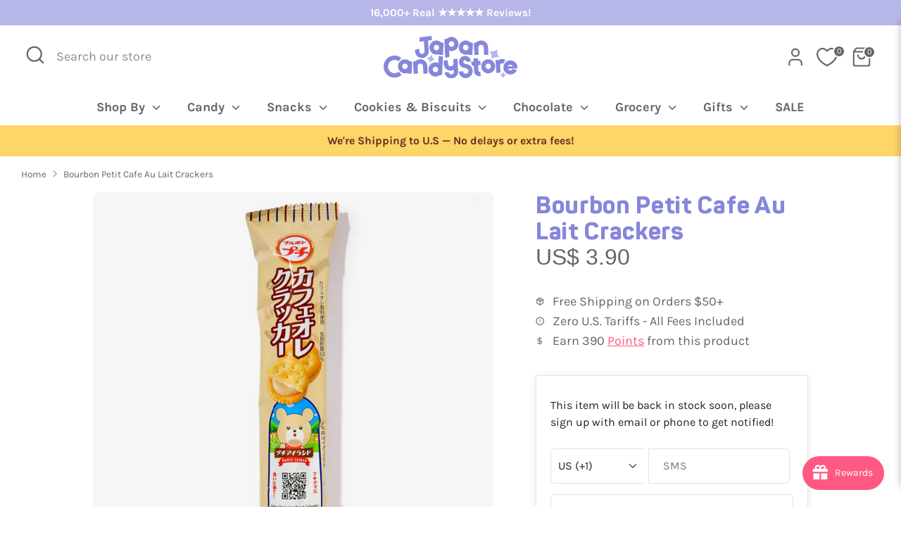

--- FILE ---
content_type: text/html; charset=utf-8
request_url: https://www.japancandystore.com/products/bourbon-petit-cafe-au-lait-crackers
body_size: 74954
content:
<!doctype html>
<html class="no-js supports-no-cookies" lang="en">
<head>
  <!-- Boost 6.2.0 -->
  <meta charset="utf-8" />
<meta name="viewport" content="width=device-width,initial-scale=1.0" />
<meta http-equiv="X-UA-Compatible" content="IE=edge">

<link rel="preconnect" href="https://cdn.shopify.com" crossorigin>
<link rel="preconnect" href="https://fonts.shopify.com" crossorigin>
<link rel="preconnect" href="https://monorail-edge.shopifysvc.com"><link rel="preload" as="font" href="//www.japancandystore.com/cdn/fonts/karla/karla_n4.40497e07df527e6a50e58fb17ef1950c72f3e32c.woff2" type="font/woff2" crossorigin><link rel="preload" as="font" href="//www.japancandystore.com/cdn/fonts/karla/karla_n7.4358a847d4875593d69cfc3f8cc0b44c17b3ed03.woff2" type="font/woff2" crossorigin><link rel="preload" as="font" href="//www.japancandystore.com/cdn/fonts/nunito/nunito_n4.fc49103dc396b42cae9460289072d384b6c6eb63.woff2" type="font/woff2" crossorigin><link rel="preload" as="font" href="//www.japancandystore.com/cdn/fonts/nunito/nunito_n8.a4faa34563722dcb4bd960ae538c49eb540a565f.woff2" type="font/woff2" crossorigin><link rel="preload" href="//www.japancandystore.com/cdn/shop/t/6/assets/vendor.min.js?v=67207134794593361361712927657" as="script">
<link rel="preload" href="//www.japancandystore.com/cdn/shop/t/6/assets/theme.js?v=70085161889976250361761067176" as="script"><link rel="canonical" href="https://www.japancandystore.com/products/bourbon-petit-cafe-au-lait-crackers" /><link rel="icon" href="//www.japancandystore.com/cdn/shop/files/jcs-icon-264px-1.png?crop=center&height=48&v=1675148206&width=48" type="image/png"><meta name="description" content="These bite-sized crackers are great for snacking! Each piece has a center made of slightly bitter cafe au lait-flavored cream. Enjoy the delicious coffee scent of each piece! A pack of bite-sized crackers with a creamy center made of cafe au lait-flavored cream Made in Japan by Bourbon">

  
  <title>
    Bourbon Petit Cafe Au Lait Crackers
    
    
    
    
      &ndash; Japan Candy Store
    
    
  </title>

  <meta property="og:site_name" content="Japan Candy Store">
<meta property="og:url" content="https://www.japancandystore.com/products/bourbon-petit-cafe-au-lait-crackers">
<meta property="og:title" content="Bourbon Petit Cafe Au Lait Crackers">
<meta property="og:type" content="product">
<meta property="og:description" content="These bite-sized crackers are great for snacking! Each piece has a center made of slightly bitter cafe au lait-flavored cream. Enjoy the delicious coffee scent of each piece! A pack of bite-sized crackers with a creamy center made of cafe au lait-flavored cream Made in Japan by Bourbon"><meta property="og:image" content="http://www.japancandystore.com/cdn/shop/files/20251022-204_1200x1200.jpg?v=1761724235">
  <meta property="og:image:secure_url" content="https://www.japancandystore.com/cdn/shop/files/20251022-204_1200x1200.jpg?v=1761724235">
  <meta property="og:image:width" content="1080">
  <meta property="og:image:height" content="1080"><meta property="og:price:amount" content="3.90">
  <meta property="og:price:currency" content="USD"><meta name="twitter:card" content="summary_large_image">
<meta name="twitter:title" content="Bourbon Petit Cafe Au Lait Crackers">
<meta name="twitter:description" content="These bite-sized crackers are great for snacking! Each piece has a center made of slightly bitter cafe au lait-flavored cream. Enjoy the delicious coffee scent of each piece! A pack of bite-sized crackers with a creamy center made of cafe au lait-flavored cream Made in Japan by Bourbon">

<style>
    @font-face {
  font-family: Nunito;
  font-weight: 800;
  font-style: normal;
  font-display: fallback;
  src: url("//www.japancandystore.com/cdn/fonts/nunito/nunito_n8.a4faa34563722dcb4bd960ae538c49eb540a565f.woff2") format("woff2"),
       url("//www.japancandystore.com/cdn/fonts/nunito/nunito_n8.7b9b4d7a0ef879eb46735a0aecb391013c7f7aeb.woff") format("woff");
}

    @font-face {
  font-family: Nunito;
  font-weight: 400;
  font-style: normal;
  font-display: fallback;
  src: url("//www.japancandystore.com/cdn/fonts/nunito/nunito_n4.fc49103dc396b42cae9460289072d384b6c6eb63.woff2") format("woff2"),
       url("//www.japancandystore.com/cdn/fonts/nunito/nunito_n4.5d26d13beeac3116db2479e64986cdeea4c8fbdd.woff") format("woff");
}

    @font-face {
  font-family: Karla;
  font-weight: 400;
  font-style: normal;
  font-display: fallback;
  src: url("//www.japancandystore.com/cdn/fonts/karla/karla_n4.40497e07df527e6a50e58fb17ef1950c72f3e32c.woff2") format("woff2"),
       url("//www.japancandystore.com/cdn/fonts/karla/karla_n4.e9f6f9de321061073c6bfe03c28976ba8ce6ee18.woff") format("woff");
}

    @font-face {
  font-family: Karla;
  font-weight: 700;
  font-style: normal;
  font-display: fallback;
  src: url("//www.japancandystore.com/cdn/fonts/karla/karla_n7.4358a847d4875593d69cfc3f8cc0b44c17b3ed03.woff2") format("woff2"),
       url("//www.japancandystore.com/cdn/fonts/karla/karla_n7.96e322f6d76ce794f25fa29e55d6997c3fb656b6.woff") format("woff");
}

    @font-face {
  font-family: Karla;
  font-weight: 400;
  font-style: italic;
  font-display: fallback;
  src: url("//www.japancandystore.com/cdn/fonts/karla/karla_i4.2086039c16bcc3a78a72a2f7b471e3c4a7f873a6.woff2") format("woff2"),
       url("//www.japancandystore.com/cdn/fonts/karla/karla_i4.7b9f59841a5960c16fa2a897a0716c8ebb183221.woff") format("woff");
}

    @font-face {
  font-family: Karla;
  font-weight: 700;
  font-style: italic;
  font-display: fallback;
  src: url("//www.japancandystore.com/cdn/fonts/karla/karla_i7.fe031cd65d6e02906286add4f6dda06afc2615f0.woff2") format("woff2"),
       url("//www.japancandystore.com/cdn/fonts/karla/karla_i7.816d4949fa7f7d79314595d7003eda5b44e959e3.woff") format("woff");
}

    @font-face {
  font-family: Karla;
  font-weight: 700;
  font-style: normal;
  font-display: fallback;
  src: url("//www.japancandystore.com/cdn/fonts/karla/karla_n7.4358a847d4875593d69cfc3f8cc0b44c17b3ed03.woff2") format("woff2"),
       url("//www.japancandystore.com/cdn/fonts/karla/karla_n7.96e322f6d76ce794f25fa29e55d6997c3fb656b6.woff") format("woff");
}

  </style>

  <link href="//www.japancandystore.com/cdn/shop/t/6/assets/styles.css?v=29504165077497382901766047518" rel="stylesheet" type="text/css" media="all" />

  <link href="//www.japancandystore.com/cdn/shop/t/6/assets/tailwind.css?v=106743773507798660741761065671" rel="stylesheet" type="text/css" media="all" />

  
<link rel="stylesheet" href="//www.japancandystore.com/cdn/shop/t/6/assets/swatches.css?v=74532849203983038111712927675" media="print" onload="this.media='all'">
    <noscript><link rel="stylesheet" href="//www.japancandystore.com/cdn/shop/t/6/assets/swatches.css?v=74532849203983038111712927675"></noscript><script>
    document.documentElement.className = document.documentElement.className.replace('no-js', 'js');
    window.theme = window.theme || {};
    window.slate = window.slate || {};
    theme.moneyFormatWithCodeForProductsPreference = "US$ {{amount}}";
    theme.moneyFormatWithCodeForCartPreference = "US$ {{amount}}";
    theme.moneyFormat = "US$ {{amount}}";
    theme.strings = {
      addToCart: "Add to Cart",
      unavailable: "Unavailable",
      addressError: "Error looking up that address",
      addressNoResults: "No results for that address",
      addressQueryLimit: "You have exceeded the Google API usage limit. Consider upgrading to a \u003ca href=\"https:\/\/developers.google.com\/maps\/premium\/usage-limits\"\u003ePremium Plan\u003c\/a\u003e.",
      authError: "There was a problem authenticating your Google Maps API Key.",
      addingToCart: "Adding",
      addedToCart: "Added",
      productPreorder: "Pre-order",
      addedToCartPopupTitle: "Added:",
      addedToCartPopupItems: "Items",
      addedToCartPopupSubtotal: "Subtotal",
      addedToCartPopupGoToCart: "Checkout",
      cartTermsNotChecked: "You must agree to the terms and conditions before continuing.",
      searchLoading: "Loading",
      searchMoreResults: "See all results",
      searchNoResults: "No results",
      priceFrom: "From",
      quantityTooHigh: "You can only have [[ quantity ]] in your cart",
      onSale: "Sale",
      soldOut: "Sold Out",
      in_stock: "In stock",
      low_stock: "Low stock",
      only_x_left: "[[ quantity ]] in stock",
      single_unit_available: "1 available",
      x_units_available: "[[ quantity ]] in stock, ready to ship",
      unitPriceSeparator: " \/ ",
      close: "Close",
      cart_shipping_calculator_hide_calculator: "Hide shipping calculator",
      cart_shipping_calculator_title: "Get shipping estimates",
      cart_general_hide_note: "Hide instructions for seller",
      cart_general_show_note: "Add instructions for seller",
      previous: "Previous",
      next: "Next"
    };
    theme.routes = {
      account_login_url: 'https://www.japancandystore.com/customer_authentication/redirect?locale=en&region_country=US',
      account_register_url: '/account/register',
      account_addresses_url: '/account/addresses',
      search_url: '/search',
      cart_url: '/cart',
      cart_add_url: '/cart/add',
      cart_change_url: '/cart/change',
      product_recommendations_url: '/recommendations/products'
    };
    theme.settings = {
      dynamicQtyOpts: false,
      saleLabelEnabled: true,
      soldLabelEnabled: true,
      onAddToCart: "ajax"
    };
  </script><script>window.performance && window.performance.mark && window.performance.mark('shopify.content_for_header.start');</script><meta name="google-site-verification" content="hTJQ1UVDpZjQUh6aMiATNjokhWsT2d4zdB0CaKVyaMY">
<meta id="shopify-digital-wallet" name="shopify-digital-wallet" content="/71397900584/digital_wallets/dialog">
<meta name="shopify-checkout-api-token" content="6bbf3775c9b39c01449b55d4d4c7bfc7">
<meta id="in-context-paypal-metadata" data-shop-id="71397900584" data-venmo-supported="false" data-environment="production" data-locale="en_US" data-paypal-v4="true" data-currency="USD">
<link rel="alternate" type="application/json+oembed" href="https://www.japancandystore.com/products/bourbon-petit-cafe-au-lait-crackers.oembed">
<script async="async" src="/checkouts/internal/preloads.js?locale=en-US"></script>
<link rel="preconnect" href="https://shop.app" crossorigin="anonymous">
<script async="async" src="https://shop.app/checkouts/internal/preloads.js?locale=en-US&shop_id=71397900584" crossorigin="anonymous"></script>
<script id="apple-pay-shop-capabilities" type="application/json">{"shopId":71397900584,"countryCode":"US","currencyCode":"USD","merchantCapabilities":["supports3DS"],"merchantId":"gid:\/\/shopify\/Shop\/71397900584","merchantName":"Japan Candy Store","requiredBillingContactFields":["postalAddress","email","phone"],"requiredShippingContactFields":["postalAddress","email","phone"],"shippingType":"shipping","supportedNetworks":["visa","masterCard","amex","discover","elo","jcb"],"total":{"type":"pending","label":"Japan Candy Store","amount":"1.00"},"shopifyPaymentsEnabled":true,"supportsSubscriptions":true}</script>
<script id="shopify-features" type="application/json">{"accessToken":"6bbf3775c9b39c01449b55d4d4c7bfc7","betas":["rich-media-storefront-analytics"],"domain":"www.japancandystore.com","predictiveSearch":true,"shopId":71397900584,"locale":"en"}</script>
<script>var Shopify = Shopify || {};
Shopify.shop = "japan-candy-store.myshopify.com";
Shopify.locale = "en";
Shopify.currency = {"active":"USD","rate":"1.0"};
Shopify.country = "US";
Shopify.theme = {"name":"Boost 6.2.0 - Live theme updated","id":166832963880,"schema_name":"Boost","schema_version":"6.2.0","theme_store_id":863,"role":"main"};
Shopify.theme.handle = "null";
Shopify.theme.style = {"id":null,"handle":null};
Shopify.cdnHost = "www.japancandystore.com/cdn";
Shopify.routes = Shopify.routes || {};
Shopify.routes.root = "/";</script>
<script type="module">!function(o){(o.Shopify=o.Shopify||{}).modules=!0}(window);</script>
<script>!function(o){function n(){var o=[];function n(){o.push(Array.prototype.slice.apply(arguments))}return n.q=o,n}var t=o.Shopify=o.Shopify||{};t.loadFeatures=n(),t.autoloadFeatures=n()}(window);</script>
<script>
  window.ShopifyPay = window.ShopifyPay || {};
  window.ShopifyPay.apiHost = "shop.app\/pay";
  window.ShopifyPay.redirectState = null;
</script>
<script id="shop-js-analytics" type="application/json">{"pageType":"product"}</script>
<script defer="defer" async type="module" src="//www.japancandystore.com/cdn/shopifycloud/shop-js/modules/v2/client.init-shop-cart-sync_BdyHc3Nr.en.esm.js"></script>
<script defer="defer" async type="module" src="//www.japancandystore.com/cdn/shopifycloud/shop-js/modules/v2/chunk.common_Daul8nwZ.esm.js"></script>
<script type="module">
  await import("//www.japancandystore.com/cdn/shopifycloud/shop-js/modules/v2/client.init-shop-cart-sync_BdyHc3Nr.en.esm.js");
await import("//www.japancandystore.com/cdn/shopifycloud/shop-js/modules/v2/chunk.common_Daul8nwZ.esm.js");

  window.Shopify.SignInWithShop?.initShopCartSync?.({"fedCMEnabled":true,"windoidEnabled":true});

</script>
<script>
  window.Shopify = window.Shopify || {};
  if (!window.Shopify.featureAssets) window.Shopify.featureAssets = {};
  window.Shopify.featureAssets['shop-js'] = {"shop-cart-sync":["modules/v2/client.shop-cart-sync_QYOiDySF.en.esm.js","modules/v2/chunk.common_Daul8nwZ.esm.js"],"init-fed-cm":["modules/v2/client.init-fed-cm_DchLp9rc.en.esm.js","modules/v2/chunk.common_Daul8nwZ.esm.js"],"shop-button":["modules/v2/client.shop-button_OV7bAJc5.en.esm.js","modules/v2/chunk.common_Daul8nwZ.esm.js"],"init-windoid":["modules/v2/client.init-windoid_DwxFKQ8e.en.esm.js","modules/v2/chunk.common_Daul8nwZ.esm.js"],"shop-cash-offers":["modules/v2/client.shop-cash-offers_DWtL6Bq3.en.esm.js","modules/v2/chunk.common_Daul8nwZ.esm.js","modules/v2/chunk.modal_CQq8HTM6.esm.js"],"shop-toast-manager":["modules/v2/client.shop-toast-manager_CX9r1SjA.en.esm.js","modules/v2/chunk.common_Daul8nwZ.esm.js"],"init-shop-email-lookup-coordinator":["modules/v2/client.init-shop-email-lookup-coordinator_UhKnw74l.en.esm.js","modules/v2/chunk.common_Daul8nwZ.esm.js"],"pay-button":["modules/v2/client.pay-button_DzxNnLDY.en.esm.js","modules/v2/chunk.common_Daul8nwZ.esm.js"],"avatar":["modules/v2/client.avatar_BTnouDA3.en.esm.js"],"init-shop-cart-sync":["modules/v2/client.init-shop-cart-sync_BdyHc3Nr.en.esm.js","modules/v2/chunk.common_Daul8nwZ.esm.js"],"shop-login-button":["modules/v2/client.shop-login-button_D8B466_1.en.esm.js","modules/v2/chunk.common_Daul8nwZ.esm.js","modules/v2/chunk.modal_CQq8HTM6.esm.js"],"init-customer-accounts-sign-up":["modules/v2/client.init-customer-accounts-sign-up_C8fpPm4i.en.esm.js","modules/v2/client.shop-login-button_D8B466_1.en.esm.js","modules/v2/chunk.common_Daul8nwZ.esm.js","modules/v2/chunk.modal_CQq8HTM6.esm.js"],"init-shop-for-new-customer-accounts":["modules/v2/client.init-shop-for-new-customer-accounts_CVTO0Ztu.en.esm.js","modules/v2/client.shop-login-button_D8B466_1.en.esm.js","modules/v2/chunk.common_Daul8nwZ.esm.js","modules/v2/chunk.modal_CQq8HTM6.esm.js"],"init-customer-accounts":["modules/v2/client.init-customer-accounts_dRgKMfrE.en.esm.js","modules/v2/client.shop-login-button_D8B466_1.en.esm.js","modules/v2/chunk.common_Daul8nwZ.esm.js","modules/v2/chunk.modal_CQq8HTM6.esm.js"],"shop-follow-button":["modules/v2/client.shop-follow-button_CkZpjEct.en.esm.js","modules/v2/chunk.common_Daul8nwZ.esm.js","modules/v2/chunk.modal_CQq8HTM6.esm.js"],"lead-capture":["modules/v2/client.lead-capture_BntHBhfp.en.esm.js","modules/v2/chunk.common_Daul8nwZ.esm.js","modules/v2/chunk.modal_CQq8HTM6.esm.js"],"checkout-modal":["modules/v2/client.checkout-modal_CfxcYbTm.en.esm.js","modules/v2/chunk.common_Daul8nwZ.esm.js","modules/v2/chunk.modal_CQq8HTM6.esm.js"],"shop-login":["modules/v2/client.shop-login_Da4GZ2H6.en.esm.js","modules/v2/chunk.common_Daul8nwZ.esm.js","modules/v2/chunk.modal_CQq8HTM6.esm.js"],"payment-terms":["modules/v2/client.payment-terms_MV4M3zvL.en.esm.js","modules/v2/chunk.common_Daul8nwZ.esm.js","modules/v2/chunk.modal_CQq8HTM6.esm.js"]};
</script>
<script>(function() {
  var isLoaded = false;
  function asyncLoad() {
    if (isLoaded) return;
    isLoaded = true;
    var urls = ["https:\/\/joy.avada.io\/scripttag\/avada-joy-tracking.min.js?shop=japan-candy-store.myshopify.com"];
    for (var i = 0; i < urls.length; i++) {
      var s = document.createElement('script');
      s.type = 'text/javascript';
      s.async = true;
      s.src = urls[i];
      var x = document.getElementsByTagName('script')[0];
      x.parentNode.insertBefore(s, x);
    }
  };
  if(window.attachEvent) {
    window.attachEvent('onload', asyncLoad);
  } else {
    window.addEventListener('load', asyncLoad, false);
  }
})();</script>
<script id="__st">var __st={"a":71397900584,"offset":-28800,"reqid":"d89303b6-3dcd-4a6f-a28e-ed980c49cf3e-1768945127","pageurl":"www.japancandystore.com\/products\/bourbon-petit-cafe-au-lait-crackers","u":"f8d59ad0bbe5","p":"product","rtyp":"product","rid":8098059714856};</script>
<script>window.ShopifyPaypalV4VisibilityTracking = true;</script>
<script id="captcha-bootstrap">!function(){'use strict';const t='contact',e='account',n='new_comment',o=[[t,t],['blogs',n],['comments',n],[t,'customer']],c=[[e,'customer_login'],[e,'guest_login'],[e,'recover_customer_password'],[e,'create_customer']],r=t=>t.map((([t,e])=>`form[action*='/${t}']:not([data-nocaptcha='true']) input[name='form_type'][value='${e}']`)).join(','),a=t=>()=>t?[...document.querySelectorAll(t)].map((t=>t.form)):[];function s(){const t=[...o],e=r(t);return a(e)}const i='password',u='form_key',d=['recaptcha-v3-token','g-recaptcha-response','h-captcha-response',i],f=()=>{try{return window.sessionStorage}catch{return}},m='__shopify_v',_=t=>t.elements[u];function p(t,e,n=!1){try{const o=window.sessionStorage,c=JSON.parse(o.getItem(e)),{data:r}=function(t){const{data:e,action:n}=t;return t[m]||n?{data:e,action:n}:{data:t,action:n}}(c);for(const[e,n]of Object.entries(r))t.elements[e]&&(t.elements[e].value=n);n&&o.removeItem(e)}catch(o){console.error('form repopulation failed',{error:o})}}const l='form_type',E='cptcha';function T(t){t.dataset[E]=!0}const w=window,h=w.document,L='Shopify',v='ce_forms',y='captcha';let A=!1;((t,e)=>{const n=(g='f06e6c50-85a8-45c8-87d0-21a2b65856fe',I='https://cdn.shopify.com/shopifycloud/storefront-forms-hcaptcha/ce_storefront_forms_captcha_hcaptcha.v1.5.2.iife.js',D={infoText:'Protected by hCaptcha',privacyText:'Privacy',termsText:'Terms'},(t,e,n)=>{const o=w[L][v],c=o.bindForm;if(c)return c(t,g,e,D).then(n);var r;o.q.push([[t,g,e,D],n]),r=I,A||(h.body.append(Object.assign(h.createElement('script'),{id:'captcha-provider',async:!0,src:r})),A=!0)});var g,I,D;w[L]=w[L]||{},w[L][v]=w[L][v]||{},w[L][v].q=[],w[L][y]=w[L][y]||{},w[L][y].protect=function(t,e){n(t,void 0,e),T(t)},Object.freeze(w[L][y]),function(t,e,n,w,h,L){const[v,y,A,g]=function(t,e,n){const i=e?o:[],u=t?c:[],d=[...i,...u],f=r(d),m=r(i),_=r(d.filter((([t,e])=>n.includes(e))));return[a(f),a(m),a(_),s()]}(w,h,L),I=t=>{const e=t.target;return e instanceof HTMLFormElement?e:e&&e.form},D=t=>v().includes(t);t.addEventListener('submit',(t=>{const e=I(t);if(!e)return;const n=D(e)&&!e.dataset.hcaptchaBound&&!e.dataset.recaptchaBound,o=_(e),c=g().includes(e)&&(!o||!o.value);(n||c)&&t.preventDefault(),c&&!n&&(function(t){try{if(!f())return;!function(t){const e=f();if(!e)return;const n=_(t);if(!n)return;const o=n.value;o&&e.removeItem(o)}(t);const e=Array.from(Array(32),(()=>Math.random().toString(36)[2])).join('');!function(t,e){_(t)||t.append(Object.assign(document.createElement('input'),{type:'hidden',name:u})),t.elements[u].value=e}(t,e),function(t,e){const n=f();if(!n)return;const o=[...t.querySelectorAll(`input[type='${i}']`)].map((({name:t})=>t)),c=[...d,...o],r={};for(const[a,s]of new FormData(t).entries())c.includes(a)||(r[a]=s);n.setItem(e,JSON.stringify({[m]:1,action:t.action,data:r}))}(t,e)}catch(e){console.error('failed to persist form',e)}}(e),e.submit())}));const S=(t,e)=>{t&&!t.dataset[E]&&(n(t,e.some((e=>e===t))),T(t))};for(const o of['focusin','change'])t.addEventListener(o,(t=>{const e=I(t);D(e)&&S(e,y())}));const B=e.get('form_key'),M=e.get(l),P=B&&M;t.addEventListener('DOMContentLoaded',(()=>{const t=y();if(P)for(const e of t)e.elements[l].value===M&&p(e,B);[...new Set([...A(),...v().filter((t=>'true'===t.dataset.shopifyCaptcha))])].forEach((e=>S(e,t)))}))}(h,new URLSearchParams(w.location.search),n,t,e,['guest_login'])})(!0,!0)}();</script>
<script integrity="sha256-4kQ18oKyAcykRKYeNunJcIwy7WH5gtpwJnB7kiuLZ1E=" data-source-attribution="shopify.loadfeatures" defer="defer" src="//www.japancandystore.com/cdn/shopifycloud/storefront/assets/storefront/load_feature-a0a9edcb.js" crossorigin="anonymous"></script>
<script crossorigin="anonymous" defer="defer" src="//www.japancandystore.com/cdn/shopifycloud/storefront/assets/shopify_pay/storefront-65b4c6d7.js?v=20250812"></script>
<script data-source-attribution="shopify.dynamic_checkout.dynamic.init">var Shopify=Shopify||{};Shopify.PaymentButton=Shopify.PaymentButton||{isStorefrontPortableWallets:!0,init:function(){window.Shopify.PaymentButton.init=function(){};var t=document.createElement("script");t.src="https://www.japancandystore.com/cdn/shopifycloud/portable-wallets/latest/portable-wallets.en.js",t.type="module",document.head.appendChild(t)}};
</script>
<script data-source-attribution="shopify.dynamic_checkout.buyer_consent">
  function portableWalletsHideBuyerConsent(e){var t=document.getElementById("shopify-buyer-consent"),n=document.getElementById("shopify-subscription-policy-button");t&&n&&(t.classList.add("hidden"),t.setAttribute("aria-hidden","true"),n.removeEventListener("click",e))}function portableWalletsShowBuyerConsent(e){var t=document.getElementById("shopify-buyer-consent"),n=document.getElementById("shopify-subscription-policy-button");t&&n&&(t.classList.remove("hidden"),t.removeAttribute("aria-hidden"),n.addEventListener("click",e))}window.Shopify?.PaymentButton&&(window.Shopify.PaymentButton.hideBuyerConsent=portableWalletsHideBuyerConsent,window.Shopify.PaymentButton.showBuyerConsent=portableWalletsShowBuyerConsent);
</script>
<script data-source-attribution="shopify.dynamic_checkout.cart.bootstrap">document.addEventListener("DOMContentLoaded",(function(){function t(){return document.querySelector("shopify-accelerated-checkout-cart, shopify-accelerated-checkout")}if(t())Shopify.PaymentButton.init();else{new MutationObserver((function(e,n){t()&&(Shopify.PaymentButton.init(),n.disconnect())})).observe(document.body,{childList:!0,subtree:!0})}}));
</script>
<link id="shopify-accelerated-checkout-styles" rel="stylesheet" media="screen" href="https://www.japancandystore.com/cdn/shopifycloud/portable-wallets/latest/accelerated-checkout-backwards-compat.css" crossorigin="anonymous">
<style id="shopify-accelerated-checkout-cart">
        #shopify-buyer-consent {
  margin-top: 1em;
  display: inline-block;
  width: 100%;
}

#shopify-buyer-consent.hidden {
  display: none;
}

#shopify-subscription-policy-button {
  background: none;
  border: none;
  padding: 0;
  text-decoration: underline;
  font-size: inherit;
  cursor: pointer;
}

#shopify-subscription-policy-button::before {
  box-shadow: none;
}

      </style>
<script id="sections-script" data-sections="product-recommendations" defer="defer" src="//www.japancandystore.com/cdn/shop/t/6/compiled_assets/scripts.js?v=3125"></script>
<script>window.performance && window.performance.mark && window.performance.mark('shopify.content_for_header.end');</script>
<!-- BEGIN app block: shopify://apps/eg-auto-add-to-cart/blocks/app-embed/0f7d4f74-1e89-4820-aec4-6564d7e535d2 -->










  
    <script
      async
      type="text/javascript"
      src="https://cdn.506.io/eg/script.js?shop=japan-candy-store.myshopify.com&v=7"
    ></script>
  



  <meta id="easygift-shop" itemid="c2hvcF8kXzE3Njg5NDUxMjc=" content="{&quot;isInstalled&quot;:true,&quot;installedOn&quot;:&quot;2023-09-18T08:16:56.675Z&quot;,&quot;appVersion&quot;:&quot;3.0&quot;,&quot;subscriptionName&quot;:&quot;Unlimited&quot;,&quot;cartAnalytics&quot;:true,&quot;freeTrialEndsOn&quot;:null,&quot;settings&quot;:{&quot;reminderBannerStyle&quot;:{&quot;position&quot;:{&quot;horizontal&quot;:&quot;right&quot;,&quot;vertical&quot;:&quot;bottom&quot;},&quot;imageUrl&quot;:null,&quot;closingMode&quot;:&quot;doNotAutoClose&quot;,&quot;cssStyles&quot;:&quot;&quot;,&quot;displayAfter&quot;:5,&quot;headerText&quot;:&quot;&quot;,&quot;primaryColor&quot;:&quot;#000000&quot;,&quot;reshowBannerAfter&quot;:&quot;everyNewSession&quot;,&quot;selfcloseAfter&quot;:5,&quot;showImage&quot;:false,&quot;subHeaderText&quot;:&quot;&quot;},&quot;addedItemIdentifier&quot;:&quot;_Gifted&quot;,&quot;ignoreOtherAppLineItems&quot;:null,&quot;customVariantsInfoLifetimeMins&quot;:1440,&quot;redirectPath&quot;:null,&quot;ignoreNonStandardCartRequests&quot;:false,&quot;bannerStyle&quot;:{&quot;position&quot;:{&quot;horizontal&quot;:&quot;right&quot;,&quot;vertical&quot;:&quot;bottom&quot;},&quot;cssStyles&quot;:null,&quot;primaryColor&quot;:&quot;#000000&quot;},&quot;themePresetId&quot;:&quot;0&quot;,&quot;notificationStyle&quot;:{&quot;position&quot;:{&quot;horizontal&quot;:&quot;center&quot;,&quot;vertical&quot;:&quot;center&quot;},&quot;primaryColor&quot;:&quot;#666666&quot;,&quot;duration&quot;:&quot;4.0&quot;,&quot;cssStyles&quot;:null,&quot;hasCustomizations&quot;:false},&quot;fetchCartData&quot;:false,&quot;useLocalStorage&quot;:{&quot;enabled&quot;:false,&quot;expiryMinutes&quot;:null},&quot;popupStyle&quot;:{&quot;closeModalOutsideClick&quot;:true,&quot;priceShowZeroDecimals&quot;:true,&quot;primaryColor&quot;:&quot;#3A3A3A&quot;,&quot;secondaryColor&quot;:&quot;#3A3A3A&quot;,&quot;cssStyles&quot;:null,&quot;hasCustomizations&quot;:false,&quot;addButtonText&quot;:&quot;Select&quot;,&quot;dismissButtonText&quot;:&quot;Close&quot;,&quot;outOfStockButtonText&quot;:&quot;Out of Stock&quot;,&quot;imageUrl&quot;:null,&quot;showProductLink&quot;:false,&quot;subscriptionLabel&quot;:&quot;Subscription Plan&quot;},&quot;refreshAfterBannerClick&quot;:false,&quot;disableReapplyRules&quot;:false,&quot;disableReloadOnFailedAddition&quot;:false,&quot;autoReloadCartPage&quot;:false,&quot;ajaxRedirectPath&quot;:null,&quot;allowSimultaneousRequests&quot;:false,&quot;applyRulesOnCheckout&quot;:false,&quot;enableCartCtrlOverrides&quot;:true,&quot;customRedirectFromCart&quot;:null,&quot;scriptSettings&quot;:{&quot;branding&quot;:{&quot;show&quot;:false,&quot;removalRequestSent&quot;:null},&quot;productPageRedirection&quot;:{&quot;enabled&quot;:false,&quot;products&quot;:[],&quot;redirectionURL&quot;:&quot;\/&quot;},&quot;debugging&quot;:{&quot;enabled&quot;:false,&quot;enabledOn&quot;:null,&quot;stringifyObj&quot;:false},&quot;customCSS&quot;:null,&quot;delayUpdates&quot;:2000,&quot;decodePayload&quot;:false,&quot;hideAlertsOnFrontend&quot;:false,&quot;removeEGPropertyFromSplitActionLineItems&quot;:false,&quot;fetchProductInfoFromSavedDomain&quot;:false,&quot;enableBuyNowInterceptions&quot;:false,&quot;removeProductsAddedFromExpiredRules&quot;:false,&quot;useFinalPrice&quot;:false,&quot;hideGiftedPropertyText&quot;:false,&quot;fetchCartDataBeforeRequest&quot;:false},&quot;accessToEnterprise&quot;:false},&quot;translations&quot;:null,&quot;defaultLocale&quot;:&quot;en&quot;,&quot;shopDomain&quot;:&quot;www.japancandystore.com&quot;}">


<script defer>
  (async function() {
    try {

      const blockVersion = "v3"
      if (blockVersion != "v3") {
        return
      }

      let metaErrorFlag = false;
      if (metaErrorFlag) {
        return
      }

      // Parse metafields as JSON
      const metafields = {"easygift-rule-67f71cce3e16520583412b7d":{"schedule":{"enabled":false,"starts":null,"ends":null},"trigger":{"productTags":{"targets":[],"collectionInfo":null,"sellingPlan":null},"promoCode":null,"promoCodeDiscount":null,"type":"cartValue","minCartValue":1,"hasUpperCartValue":false,"upperCartValue":null,"products":[],"collections":[],"condition":null,"conditionMin":null,"conditionMax":null,"collectionSellingPlanType":null},"action":{"notification":{"enabled":false,"headerText":null,"subHeaderText":null,"showImage":false,"imageUrl":""},"discount":{"issue":null,"type":"app","discountType":"percentage","title":"Free Snack Gift","createdByEasyGift":true,"easygiftAppDiscount":true,"value":100,"id":"gid:\/\/shopify\/DiscountAutomaticNode\/1623110943016"},"popupOptions":{"showVariantsSeparately":false,"headline":null,"subHeadline":null,"showItemsPrice":false,"popupDismissable":false,"imageUrl":null,"persistPopup":false,"rewardQuantity":1,"showDiscountedPrice":false,"hideOOSItems":false,"subscriptionLabel":"Subscription Plan"},"banner":{"enabled":false,"headerText":null,"imageUrl":null,"subHeaderText":null,"showImage":false,"displayAfter":"5","closingMode":"doNotAutoClose","selfcloseAfter":"5","reshowBannerAfter":"everyNewSession","redirectLink":null},"type":"addAutomatically","products":[{"name":"Mystery Japanese Snack - Default Title","variantId":"46711471833384","variantGid":"gid:\/\/shopify\/ProductVariant\/46711471833384","productGid":"gid:\/\/shopify\/Product\/8624867475752","quantity":1,"handle":"mystery-japanese-snack","price":"5.00"}],"limit":1,"preventProductRemoval":false,"addAvailableProducts":false},"targeting":{"link":{"destination":"home","data":null,"cookieLifetime":14},"additionalCriteria":{"geo":{"include":[],"exclude":[]},"type":null,"customerTags":[],"customerTagsExcluded":[],"customerId":[],"orderCount":null,"hasOrderCountMax":false,"orderCountMax":null,"totalSpent":null,"hasTotalSpentMax":false,"totalSpentMax":null},"type":"link"},"settings":{"worksInReverse":true,"runsOncePerSession":false,"preventAddedItemPurchase":false,"showReminderBanner":false},"_id":"67f71cce3e16520583412b7d","name":"Free Snack Gift","store":"6508076d8812cebfacd3c855","shop":"japan-candy-store","active":true,"translations":null,"createdAt":"2025-04-10T01:20:14.563Z","updatedAt":"2025-11-10T16:25:01.301Z","__v":0},"easygift-rule-683fbdf1adea0ac02a4e26ca":{"schedule":{"enabled":false,"starts":null,"ends":null},"trigger":{"productTags":{"targets":[],"collectionInfo":null,"sellingPlan":null},"promoCode":null,"promoCodeDiscount":null,"type":"cartValue","minCartValue":1,"hasUpperCartValue":false,"upperCartValue":null,"products":[],"collections":[],"condition":null,"conditionMin":null,"conditionMax":null,"collectionSellingPlanType":null},"action":{"notification":{"enabled":false,"headerText":null,"subHeaderText":null,"showImage":false,"imageUrl":""},"discount":{"issue":null,"type":"app","discountType":"percentage","title":"Free Candy or Snack Gift","createdByEasyGift":true,"easygiftAppDiscount":true,"value":100,"id":"gid:\/\/shopify\/DiscountAutomaticNode\/1623116874024"},"popupOptions":{"showVariantsSeparately":false,"headline":null,"subHeadline":null,"showItemsPrice":false,"popupDismissable":false,"imageUrl":null,"persistPopup":false,"rewardQuantity":1,"showDiscountedPrice":false,"hideOOSItems":false},"banner":{"enabled":false,"headerText":null,"imageUrl":null,"subHeaderText":null,"showImage":false,"displayAfter":"5","closingMode":"doNotAutoClose","selfcloseAfter":"5","reshowBannerAfter":"everyNewSession","redirectLink":null},"type":"addAutomatically","products":[{"name":"Mystery Japanese Snack - Default Title","variantId":"46711471833384","variantGid":"gid:\/\/shopify\/ProductVariant\/46711471833384","productGid":"gid:\/\/shopify\/Product\/8624867475752","quantity":1,"handle":"mystery-japanese-snack","price":"5.00"}],"limit":1,"preventProductRemoval":false,"addAvailableProducts":false},"targeting":{"link":{"destination":"home","data":null,"cookieLifetime":14},"additionalCriteria":{"geo":{"include":[],"exclude":[]},"type":null,"customerTags":[],"customerTagsExcluded":[],"customerId":[],"orderCount":null,"hasOrderCountMax":false,"orderCountMax":null,"totalSpent":null,"hasTotalSpentMax":false,"totalSpentMax":null},"type":"link"},"settings":{"worksInReverse":true,"runsOncePerSession":false,"preventAddedItemPurchase":false,"showReminderBanner":false},"_id":"683fbdf1adea0ac02a4e26ca","name":"Free Snack Gift for Collabs","store":"6508076d8812cebfacd3c855","shop":"japan-candy-store","active":true,"translations":null,"createdAt":"2025-06-04T03:30:57.103Z","updatedAt":"2025-11-10T16:53:35.302Z","__v":0}};

      // Process metafields in JavaScript
      let savedRulesArray = [];
      for (const [key, value] of Object.entries(metafields)) {
        if (value) {
          for (const prop in value) {
            // avoiding Object.Keys for performance gain -- no need to make an array of keys.
            savedRulesArray.push(value);
            break;
          }
        }
      }

      const metaTag = document.createElement('meta');
      metaTag.id = 'easygift-rules';
      metaTag.content = JSON.stringify(savedRulesArray);
      metaTag.setAttribute('itemid', 'cnVsZXNfJF8xNzY4OTQ1MTI3');

      document.head.appendChild(metaTag);
      } catch (err) {
        
      }
  })();
</script>


  <script
    type="text/javascript"
    defer
  >

    (function () {
      try {
        window.EG_INFO = window.EG_INFO || {};
        var shopInfo = {"isInstalled":true,"installedOn":"2023-09-18T08:16:56.675Z","appVersion":"3.0","subscriptionName":"Unlimited","cartAnalytics":true,"freeTrialEndsOn":null,"settings":{"reminderBannerStyle":{"position":{"horizontal":"right","vertical":"bottom"},"imageUrl":null,"closingMode":"doNotAutoClose","cssStyles":"","displayAfter":5,"headerText":"","primaryColor":"#000000","reshowBannerAfter":"everyNewSession","selfcloseAfter":5,"showImage":false,"subHeaderText":""},"addedItemIdentifier":"_Gifted","ignoreOtherAppLineItems":null,"customVariantsInfoLifetimeMins":1440,"redirectPath":null,"ignoreNonStandardCartRequests":false,"bannerStyle":{"position":{"horizontal":"right","vertical":"bottom"},"cssStyles":null,"primaryColor":"#000000"},"themePresetId":"0","notificationStyle":{"position":{"horizontal":"center","vertical":"center"},"primaryColor":"#666666","duration":"4.0","cssStyles":null,"hasCustomizations":false},"fetchCartData":false,"useLocalStorage":{"enabled":false,"expiryMinutes":null},"popupStyle":{"closeModalOutsideClick":true,"priceShowZeroDecimals":true,"primaryColor":"#3A3A3A","secondaryColor":"#3A3A3A","cssStyles":null,"hasCustomizations":false,"addButtonText":"Select","dismissButtonText":"Close","outOfStockButtonText":"Out of Stock","imageUrl":null,"showProductLink":false,"subscriptionLabel":"Subscription Plan"},"refreshAfterBannerClick":false,"disableReapplyRules":false,"disableReloadOnFailedAddition":false,"autoReloadCartPage":false,"ajaxRedirectPath":null,"allowSimultaneousRequests":false,"applyRulesOnCheckout":false,"enableCartCtrlOverrides":true,"customRedirectFromCart":null,"scriptSettings":{"branding":{"show":false,"removalRequestSent":null},"productPageRedirection":{"enabled":false,"products":[],"redirectionURL":"\/"},"debugging":{"enabled":false,"enabledOn":null,"stringifyObj":false},"customCSS":null,"delayUpdates":2000,"decodePayload":false,"hideAlertsOnFrontend":false,"removeEGPropertyFromSplitActionLineItems":false,"fetchProductInfoFromSavedDomain":false,"enableBuyNowInterceptions":false,"removeProductsAddedFromExpiredRules":false,"useFinalPrice":false,"hideGiftedPropertyText":false,"fetchCartDataBeforeRequest":false},"accessToEnterprise":false},"translations":null,"defaultLocale":"en","shopDomain":"www.japancandystore.com"};
        var productRedirectionEnabled = shopInfo.settings.scriptSettings.productPageRedirection.enabled;
        if (["Unlimited", "Enterprise"].includes(shopInfo.subscriptionName) && productRedirectionEnabled) {
          var products = shopInfo.settings.scriptSettings.productPageRedirection.products;
          if (products.length > 0) {
            var productIds = products.map(function(prod) {
              var productGid = prod.id;
              var productIdNumber = parseInt(productGid.split('/').pop());
              return productIdNumber;
            });
            var productInfo = {"id":8098059714856,"title":"Bourbon Petit Cafe Au Lait Crackers","handle":"bourbon-petit-cafe-au-lait-crackers","description":"\u003cp\u003eThese bite-sized crackers are great for snacking! Each piece has a center made of slightly bitter cafe au lait-flavored cream. Enjoy the delicious coffee scent of each piece!\u003c\/p\u003e\n\u003cul class=\"disc\"\u003e\n\u003cli\u003eA pack of bite-sized crackers with a creamy center made of cafe au lait-flavored cream\u003c\/li\u003e\n\u003cli\u003eMade in Japan by Bourbon\u003c\/li\u003e\n\u003c\/ul\u003e","published_at":"2023-02-02T18:24:04-08:00","created_at":"2023-02-02T18:24:05-08:00","vendor":"JP \/ Poi Poi Market","type":"Crackers","tags":["Crackers"],"price":390,"price_min":390,"price_max":390,"available":false,"price_varies":false,"compare_at_price":null,"compare_at_price_min":0,"compare_at_price_max":0,"compare_at_price_varies":false,"variants":[{"id":44424641904936,"title":"Default Title","option1":"Default Title","option2":null,"option3":null,"sku":"35191","requires_shipping":true,"taxable":true,"featured_image":null,"available":false,"name":"Bourbon Petit Cafe Au Lait Crackers","public_title":null,"options":["Default Title"],"price":390,"weight":50,"compare_at_price":null,"inventory_management":"shopify","barcode":"4901360362929","requires_selling_plan":false,"selling_plan_allocations":[]}],"images":["\/\/www.japancandystore.com\/cdn\/shop\/files\/20251022-204.jpg?v=1761724235","\/\/www.japancandystore.com\/cdn\/shop\/files\/20251022-205.jpg?v=1761724236","\/\/www.japancandystore.com\/cdn\/shop\/files\/20251022-206.jpg?v=1761724236","\/\/www.japancandystore.com\/cdn\/shop\/files\/20251022-207.jpg?v=1761724235"],"featured_image":"\/\/www.japancandystore.com\/cdn\/shop\/files\/20251022-204.jpg?v=1761724235","options":["Title"],"media":[{"alt":null,"id":42843362033960,"position":1,"preview_image":{"aspect_ratio":1.0,"height":1080,"width":1080,"src":"\/\/www.japancandystore.com\/cdn\/shop\/files\/20251022-204.jpg?v=1761724235"},"aspect_ratio":1.0,"height":1080,"media_type":"image","src":"\/\/www.japancandystore.com\/cdn\/shop\/files\/20251022-204.jpg?v=1761724235","width":1080},{"alt":null,"id":42843362066728,"position":2,"preview_image":{"aspect_ratio":1.0,"height":1080,"width":1080,"src":"\/\/www.japancandystore.com\/cdn\/shop\/files\/20251022-205.jpg?v=1761724236"},"aspect_ratio":1.0,"height":1080,"media_type":"image","src":"\/\/www.japancandystore.com\/cdn\/shop\/files\/20251022-205.jpg?v=1761724236","width":1080},{"alt":null,"id":42843362099496,"position":3,"preview_image":{"aspect_ratio":1.0,"height":1080,"width":1080,"src":"\/\/www.japancandystore.com\/cdn\/shop\/files\/20251022-206.jpg?v=1761724236"},"aspect_ratio":1.0,"height":1080,"media_type":"image","src":"\/\/www.japancandystore.com\/cdn\/shop\/files\/20251022-206.jpg?v=1761724236","width":1080},{"alt":null,"id":42843362132264,"position":4,"preview_image":{"aspect_ratio":1.0,"height":1080,"width":1080,"src":"\/\/www.japancandystore.com\/cdn\/shop\/files\/20251022-207.jpg?v=1761724235"},"aspect_ratio":1.0,"height":1080,"media_type":"image","src":"\/\/www.japancandystore.com\/cdn\/shop\/files\/20251022-207.jpg?v=1761724235","width":1080}],"requires_selling_plan":false,"selling_plan_groups":[],"content":"\u003cp\u003eThese bite-sized crackers are great for snacking! Each piece has a center made of slightly bitter cafe au lait-flavored cream. Enjoy the delicious coffee scent of each piece!\u003c\/p\u003e\n\u003cul class=\"disc\"\u003e\n\u003cli\u003eA pack of bite-sized crackers with a creamy center made of cafe au lait-flavored cream\u003c\/li\u003e\n\u003cli\u003eMade in Japan by Bourbon\u003c\/li\u003e\n\u003c\/ul\u003e"};
            var isProductInList = productIds.includes(productInfo.id);
            if (isProductInList) {
              var redirectionURL = shopInfo.settings.scriptSettings.productPageRedirection.redirectionURL;
              if (redirectionURL) {
                window.location = redirectionURL;
              }
            }
          }
        }

        

          var rawPriceString = "3.90";
    
          rawPriceString = rawPriceString.trim();
    
          var normalisedPrice;

          function processNumberString(str) {
            // Helper to find the rightmost index of '.', ',' or "'"
            const lastDot = str.lastIndexOf('.');
            const lastComma = str.lastIndexOf(',');
            const lastApostrophe = str.lastIndexOf("'");
            const lastIndex = Math.max(lastDot, lastComma, lastApostrophe);

            // If no punctuation, remove any stray spaces and return
            if (lastIndex === -1) {
              return str.replace(/[.,'\s]/g, '');
            }

            // Extract parts
            const before = str.slice(0, lastIndex).replace(/[.,'\s]/g, '');
            const after = str.slice(lastIndex + 1).replace(/[.,'\s]/g, '');

            // If the after part is 1 or 2 digits, treat as decimal
            if (after.length > 0 && after.length <= 2) {
              return `${before}.${after}`;
            }

            // Otherwise treat as integer with thousands separator removed
            return before + after;
          }

          normalisedPrice = processNumberString(rawPriceString)

          window.EG_INFO["44424641904936"] = {
            "price": `${normalisedPrice}`,
            "presentmentPrices": {
              "edges": [
                {
                  "node": {
                    "price": {
                      "amount": `${normalisedPrice}`,
                      "currencyCode": "USD"
                    }
                  }
                }
              ]
            },
            "sellingPlanGroups": {
              "edges": [
                
              ]
            },
            "product": {
              "id": "gid://shopify/Product/8098059714856",
              "tags": ["Crackers"],
              "collections": {
                "pageInfo": {
                  "hasNextPage": false
                },
                "edges": [
                  
                    {
                      "node": {
                        "id": "gid://shopify/Collection/439103586600"
                      }
                    },
                  
                    {
                      "node": {
                        "id": "gid://shopify/Collection/446162796840"
                      }
                    },
                  
                    {
                      "node": {
                        "id": "gid://shopify/Collection/438208037160"
                      }
                    },
                  
                    {
                      "node": {
                        "id": "gid://shopify/Collection/438206431528"
                      }
                    },
                  
                    {
                      "node": {
                        "id": "gid://shopify/Collection/439124623656"
                      }
                    }
                  
                ]
              }
            },
            "id": "44424641904936",
            "timestamp": 1768945127
          };
        
      } catch(err) {
      return
    }})()
  </script>



<!-- END app block --><!-- BEGIN app block: shopify://apps/judge-me-reviews/blocks/judgeme_core/61ccd3b1-a9f2-4160-9fe9-4fec8413e5d8 --><!-- Start of Judge.me Core -->






<link rel="dns-prefetch" href="https://cdnwidget.judge.me">
<link rel="dns-prefetch" href="https://cdn.judge.me">
<link rel="dns-prefetch" href="https://cdn1.judge.me">
<link rel="dns-prefetch" href="https://api.judge.me">

<script data-cfasync='false' class='jdgm-settings-script'>window.jdgmSettings={"pagination":5,"disable_web_reviews":false,"badge_no_review_text":"No reviews","badge_n_reviews_text":"\u0026nbsp;{{ n }} review/reviews","badge_star_color":"#f5c346","hide_badge_preview_if_no_reviews":true,"badge_hide_text":false,"enforce_center_preview_badge":false,"widget_title":"Customer Reviews","widget_open_form_text":"Write a review","widget_close_form_text":"Cancel review","widget_refresh_page_text":"Refresh page","widget_summary_text":"Based on {{ number_of_reviews }} review/reviews","widget_no_review_text":"Be the first to write a review","widget_name_field_text":"Display name","widget_verified_name_field_text":"Verified Name (public)","widget_name_placeholder_text":"Your Name (public)","widget_required_field_error_text":"This field is required","widget_email_field_text":"Email address","widget_verified_email_field_text":"Verified Email (private, can not be edited)","widget_email_placeholder_text":"Your email address","widget_email_field_error_text":"Please enter a valid email address.","widget_rating_field_text":"Rating","widget_review_title_field_text":"Review Title","widget_review_title_placeholder_text":"Give your review a title","widget_review_body_field_text":"Your Review","widget_review_body_placeholder_text":"Write your review here","widget_pictures_field_text":"Upload Product Photos (optional)","widget_submit_review_text":"Submit Review","widget_submit_verified_review_text":"Submit Verified Review","widget_submit_success_msg_with_auto_publish":"Thank you! Please refresh the page in a few moments to see your review. ","widget_submit_success_msg_no_auto_publish":"Thank you! Your review will be published as soon as it is approved by the shop admin. ","widget_show_default_reviews_out_of_total_text":"Showing {{ n_reviews_shown }} out of {{ n_reviews }} reviews.","widget_show_all_link_text":"Show all","widget_show_less_link_text":"Show less","widget_author_said_text":"{{ reviewer_name }} said:","widget_days_text":"{{ n }} days ago","widget_weeks_text":"{{ n }} week/weeks ago","widget_months_text":"{{ n }} month/months ago","widget_years_text":"{{ n }} year/years ago","widget_yesterday_text":"Yesterday","widget_today_text":"Today","widget_replied_text":"\u003e\u003e {{ shop_name }} replied:","widget_read_more_text":"Read more","widget_reviewer_name_as_initial":"last_initial","widget_rating_filter_color":"","widget_rating_filter_see_all_text":"See all reviews","widget_sorting_most_recent_text":"Most Recent","widget_sorting_highest_rating_text":"Highest Rating","widget_sorting_lowest_rating_text":"Lowest Rating","widget_sorting_with_pictures_text":"Only Pictures","widget_sorting_most_helpful_text":"Most Helpful","widget_open_question_form_text":"Ask a question","widget_reviews_subtab_text":"Reviews","widget_questions_subtab_text":"Questions","widget_question_label_text":"Question","widget_answer_label_text":"Answer","widget_question_placeholder_text":"Write your question here","widget_submit_question_text":"Submit Question","widget_question_submit_success_text":"Thank you for your question! We will notify you once it gets answered.","widget_star_color":"#f5c346","verified_badge_text":"Verified","verified_badge_bg_color":"","verified_badge_text_color":"","verified_badge_placement":"left-of-reviewer-name","widget_review_max_height":3,"widget_hide_border":false,"widget_social_share":false,"widget_thumb":false,"widget_review_location_show":false,"widget_location_format":"country_iso_code","all_reviews_include_out_of_store_products":true,"all_reviews_out_of_store_text":"(out of store)","all_reviews_pagination":100,"all_reviews_product_name_prefix_text":"about","enable_review_pictures":true,"enable_question_anwser":true,"widget_theme":"","review_date_format":"timestamp","default_sort_method":"pictures-first","widget_product_reviews_subtab_text":"Product Reviews","widget_shop_reviews_subtab_text":"Shop Reviews","widget_other_products_reviews_text":"Reviews for other products","widget_store_reviews_subtab_text":"Store reviews","widget_no_store_reviews_text":"This store hasn't received any reviews yet","widget_web_restriction_product_reviews_text":"This product hasn't received any reviews yet","widget_no_items_text":"No items found","widget_show_more_text":"Show more","widget_write_a_store_review_text":"Write a Store Review","widget_other_languages_heading":"Reviews in Other Languages","widget_translate_review_text":"Translate review to {{ language }}","widget_translating_review_text":"Translating...","widget_show_original_translation_text":"Show original ({{ language }})","widget_translate_review_failed_text":"Review couldn't be translated.","widget_translate_review_retry_text":"Retry","widget_translate_review_try_again_later_text":"Try again later","show_product_url_for_grouped_product":false,"widget_sorting_pictures_first_text":"Pictures First","show_pictures_on_all_rev_page_mobile":true,"show_pictures_on_all_rev_page_desktop":true,"floating_tab_hide_mobile_install_preference":false,"floating_tab_button_name":"★ Reviews","floating_tab_title":"Let customers speak for us","floating_tab_button_color":"","floating_tab_button_background_color":"","floating_tab_url":"","floating_tab_url_enabled":false,"floating_tab_tab_style":"text","all_reviews_text_badge_text":"Customers rate us {{ shop.metafields.judgeme.all_reviews_rating | round: 1 }}/5 based on {{ shop.metafields.judgeme.all_reviews_count }} reviews.","all_reviews_text_badge_text_branded_style":"{{ shop.metafields.judgeme.all_reviews_rating | round: 1 }} out of 5 stars based on {{ shop.metafields.judgeme.all_reviews_count }} reviews","is_all_reviews_text_badge_a_link":false,"show_stars_for_all_reviews_text_badge":false,"all_reviews_text_badge_url":"","all_reviews_text_style":"text","all_reviews_text_color_style":"judgeme_brand_color","all_reviews_text_color":"#108474","all_reviews_text_show_jm_brand":true,"featured_carousel_show_header":true,"featured_carousel_title":"Let customers speak for us","testimonials_carousel_title":"Customers are saying","videos_carousel_title":"Real customer stories","cards_carousel_title":"Customers are saying","featured_carousel_count_text":"from {{ n }} reviews","featured_carousel_add_link_to_all_reviews_page":false,"featured_carousel_url":"","featured_carousel_show_images":true,"featured_carousel_autoslide_interval":5,"featured_carousel_arrows_on_the_sides":false,"featured_carousel_height":250,"featured_carousel_width":80,"featured_carousel_image_size":0,"featured_carousel_image_height":250,"featured_carousel_arrow_color":"#eeeeee","verified_count_badge_style":"vintage","verified_count_badge_orientation":"horizontal","verified_count_badge_color_style":"judgeme_brand_color","verified_count_badge_color":"#108474","is_verified_count_badge_a_link":false,"verified_count_badge_url":"","verified_count_badge_show_jm_brand":false,"widget_rating_preset_default":5,"widget_first_sub_tab":"product-reviews","widget_show_histogram":false,"widget_histogram_use_custom_color":false,"widget_pagination_use_custom_color":false,"widget_star_use_custom_color":false,"widget_verified_badge_use_custom_color":false,"widget_write_review_use_custom_color":false,"picture_reminder_submit_button":"Upload Pictures","enable_review_videos":false,"mute_video_by_default":false,"widget_sorting_videos_first_text":"Videos First","widget_review_pending_text":"Pending","featured_carousel_items_for_large_screen":3,"social_share_options_order":"Facebook,Twitter","remove_microdata_snippet":true,"disable_json_ld":false,"enable_json_ld_products":false,"preview_badge_show_question_text":false,"preview_badge_no_question_text":"No questions","preview_badge_n_question_text":"{{ number_of_questions }} question/questions","qa_badge_show_icon":false,"qa_badge_position":"same-row","remove_judgeme_branding":true,"widget_add_search_bar":false,"widget_search_bar_placeholder":"Search","widget_sorting_verified_only_text":"Verified only","featured_carousel_theme":"default","featured_carousel_show_rating":true,"featured_carousel_show_title":true,"featured_carousel_show_body":true,"featured_carousel_show_date":false,"featured_carousel_show_reviewer":true,"featured_carousel_show_product":false,"featured_carousel_header_background_color":"#108474","featured_carousel_header_text_color":"#ffffff","featured_carousel_name_product_separator":"reviewed","featured_carousel_full_star_background":"#108474","featured_carousel_empty_star_background":"#dadada","featured_carousel_vertical_theme_background":"#f9fafb","featured_carousel_verified_badge_enable":true,"featured_carousel_verified_badge_color":"#108474","featured_carousel_border_style":"round","featured_carousel_review_line_length_limit":3,"featured_carousel_more_reviews_button_text":"Read more reviews","featured_carousel_view_product_button_text":"View product","all_reviews_page_load_reviews_on":"button_click","all_reviews_page_load_more_text":"Load More Reviews","disable_fb_tab_reviews":false,"enable_ajax_cdn_cache":false,"widget_advanced_speed_features":5,"widget_public_name_text":"display: ","default_reviewer_name":"John Smith","default_reviewer_name_has_non_latin":true,"widget_reviewer_anonymous":"Anonymous","medals_widget_title":"Judge.me Review Medals","medals_widget_background_color":"#f9fafb","medals_widget_position":"footer_all_pages","medals_widget_border_color":"#f9fafb","medals_widget_verified_text_position":"left","medals_widget_use_monochromatic_version":false,"medals_widget_elements_color":"#108474","show_reviewer_avatar":false,"widget_invalid_yt_video_url_error_text":"Not a YouTube video URL","widget_max_length_field_error_text":"Please enter no more than {0} characters.","widget_show_country_flag":false,"widget_show_collected_via_shop_app":true,"widget_verified_by_shop_badge_style":"light","widget_verified_by_shop_text":"Verified by Shop","widget_show_photo_gallery":false,"widget_load_with_code_splitting":true,"widget_ugc_install_preference":false,"widget_ugc_title":"Made by us, Shared by you","widget_ugc_subtitle":"Tag us to see your picture featured in our page","widget_ugc_arrows_color":"#ffffff","widget_ugc_primary_button_text":"Buy Now","widget_ugc_primary_button_background_color":"#108474","widget_ugc_primary_button_text_color":"#ffffff","widget_ugc_primary_button_border_width":"0","widget_ugc_primary_button_border_style":"none","widget_ugc_primary_button_border_color":"#108474","widget_ugc_primary_button_border_radius":"25","widget_ugc_secondary_button_text":"Load More","widget_ugc_secondary_button_background_color":"#ffffff","widget_ugc_secondary_button_text_color":"#108474","widget_ugc_secondary_button_border_width":"2","widget_ugc_secondary_button_border_style":"solid","widget_ugc_secondary_button_border_color":"#108474","widget_ugc_secondary_button_border_radius":"25","widget_ugc_reviews_button_text":"View Reviews","widget_ugc_reviews_button_background_color":"#ffffff","widget_ugc_reviews_button_text_color":"#108474","widget_ugc_reviews_button_border_width":"2","widget_ugc_reviews_button_border_style":"solid","widget_ugc_reviews_button_border_color":"#108474","widget_ugc_reviews_button_border_radius":"25","widget_ugc_reviews_button_link_to":"judgeme-reviews-page","widget_ugc_show_post_date":true,"widget_ugc_max_width":"800","widget_rating_metafield_value_type":true,"widget_primary_color":"#8686db","widget_enable_secondary_color":false,"widget_secondary_color":"#edf5f5","widget_summary_average_rating_text":"{{ average_rating }}","widget_media_grid_title":"Customer photos \u0026 videos","widget_media_grid_see_more_text":"See more","widget_round_style":true,"widget_show_product_medals":false,"widget_verified_by_judgeme_text":"Verified by Judge.me","widget_show_store_medals":false,"widget_verified_by_judgeme_text_in_store_medals":"Verified by Judge.me","widget_media_field_exceed_quantity_message":"Sorry, we can only accept {{ max_media }} for one review.","widget_media_field_exceed_limit_message":"{{ file_name }} is too large, please select a {{ media_type }} less than {{ size_limit }}MB.","widget_review_submitted_text":"Review Submitted!","widget_question_submitted_text":"Question Submitted!","widget_close_form_text_question":"Cancel","widget_write_your_answer_here_text":"Write your answer here","widget_enabled_branded_link":true,"widget_show_collected_by_judgeme":false,"widget_reviewer_name_color":"","widget_write_review_text_color":"","widget_write_review_bg_color":"","widget_collected_by_judgeme_text":"collected by Judge.me","widget_pagination_type":"load_more","widget_load_more_text":"Load More","widget_load_more_color":"#108474","widget_full_review_text":"Full Review","widget_read_more_reviews_text":"Read More Reviews","widget_read_questions_text":"Read Questions","widget_questions_and_answers_text":"Questions \u0026 Answers","widget_verified_by_text":"Verified by","widget_verified_text":"Verified","widget_number_of_reviews_text":"{{ number_of_reviews }} reviews","widget_back_button_text":"Back","widget_next_button_text":"Next","widget_custom_forms_filter_button":"Filters","custom_forms_style":"horizontal","widget_show_review_information":false,"how_reviews_are_collected":"How reviews are collected?","widget_show_review_keywords":false,"widget_gdpr_statement":"How we use your data: We'll only contact you about the review you left, and only if necessary. By submitting your review, you agree to Judge.me's \u003ca href='https://judge.me/terms' target='_blank' rel='nofollow noopener'\u003eterms\u003c/a\u003e, \u003ca href='https://judge.me/privacy' target='_blank' rel='nofollow noopener'\u003eprivacy\u003c/a\u003e and \u003ca href='https://judge.me/content-policy' target='_blank' rel='nofollow noopener'\u003econtent\u003c/a\u003e policies.","widget_multilingual_sorting_enabled":false,"widget_translate_review_content_enabled":false,"widget_translate_review_content_method":"manual","popup_widget_review_selection":"automatically_with_pictures","popup_widget_round_border_style":true,"popup_widget_show_title":true,"popup_widget_show_body":true,"popup_widget_show_reviewer":false,"popup_widget_show_product":true,"popup_widget_show_pictures":true,"popup_widget_use_review_picture":true,"popup_widget_show_on_home_page":true,"popup_widget_show_on_product_page":true,"popup_widget_show_on_collection_page":true,"popup_widget_show_on_cart_page":true,"popup_widget_position":"bottom_left","popup_widget_first_review_delay":5,"popup_widget_duration":5,"popup_widget_interval":5,"popup_widget_review_count":5,"popup_widget_hide_on_mobile":true,"review_snippet_widget_round_border_style":true,"review_snippet_widget_card_color":"#FFFFFF","review_snippet_widget_slider_arrows_background_color":"#FFFFFF","review_snippet_widget_slider_arrows_color":"#000000","review_snippet_widget_star_color":"#108474","show_product_variant":false,"all_reviews_product_variant_label_text":"Variant: ","widget_show_verified_branding":false,"widget_ai_summary_title":"Customers say","widget_ai_summary_disclaimer":"AI-powered review summary based on recent customer reviews","widget_show_ai_summary":false,"widget_show_ai_summary_bg":false,"widget_show_review_title_input":true,"redirect_reviewers_invited_via_email":"external_form","request_store_review_after_product_review":false,"request_review_other_products_in_order":false,"review_form_color_scheme":"default","review_form_corner_style":"square","review_form_star_color":{},"review_form_text_color":"#333333","review_form_background_color":"#ffffff","review_form_field_background_color":"#fafafa","review_form_button_color":{},"review_form_button_text_color":"#ffffff","review_form_modal_overlay_color":"#000000","review_content_screen_title_text":"How would you rate this product?","review_content_introduction_text":"We would love it if you would share a bit about your experience.","store_review_form_title_text":"How would you rate this store?","store_review_form_introduction_text":"We would love it if you would share a bit about your experience.","show_review_guidance_text":true,"one_star_review_guidance_text":"Poor","five_star_review_guidance_text":"Great","customer_information_screen_title_text":"About you","customer_information_introduction_text":"Please tell us more about you.","custom_questions_screen_title_text":"Your experience in more detail","custom_questions_introduction_text":"Here are a few questions to help us understand more about your experience.","review_submitted_screen_title_text":"Thanks for your review!","review_submitted_screen_thank_you_text":"We are processing it and it will appear on the store soon.","review_submitted_screen_email_verification_text":"Please confirm your email by clicking the link we just sent you. This helps us keep reviews authentic.","review_submitted_request_store_review_text":"Would you like to share your experience of shopping with us?","review_submitted_review_other_products_text":"Would you like to review these products?","store_review_screen_title_text":"Would you like to share your experience of shopping with us?","store_review_introduction_text":"We value your feedback and use it to improve. Please share any thoughts or suggestions you have.","reviewer_media_screen_title_picture_text":"Share a picture","reviewer_media_introduction_picture_text":"Upload a photo to support your review.","reviewer_media_screen_title_video_text":"Share a video","reviewer_media_introduction_video_text":"Upload a video to support your review.","reviewer_media_screen_title_picture_or_video_text":"Share a picture or video","reviewer_media_introduction_picture_or_video_text":"Upload a photo or video to support your review.","reviewer_media_youtube_url_text":"Paste your Youtube URL here","advanced_settings_next_step_button_text":"Next","advanced_settings_close_review_button_text":"Close","modal_write_review_flow":false,"write_review_flow_required_text":"Required","write_review_flow_privacy_message_text":"We respect your privacy.","write_review_flow_anonymous_text":"Post review as anonymous","write_review_flow_visibility_text":"This won't be visible to other customers.","write_review_flow_multiple_selection_help_text":"Select as many as you like","write_review_flow_single_selection_help_text":"Select one option","write_review_flow_required_field_error_text":"This field is required","write_review_flow_invalid_email_error_text":"Please enter a valid email address","write_review_flow_max_length_error_text":"Max. {{ max_length }} characters.","write_review_flow_media_upload_text":"\u003cb\u003eClick to upload\u003c/b\u003e or drag and drop","write_review_flow_gdpr_statement":"We'll only contact you about your review if necessary. By submitting your review, you agree to our \u003ca href='https://judge.me/terms' target='_blank' rel='nofollow noopener'\u003eterms and conditions\u003c/a\u003e and \u003ca href='https://judge.me/privacy' target='_blank' rel='nofollow noopener'\u003eprivacy policy\u003c/a\u003e.","rating_only_reviews_enabled":false,"show_negative_reviews_help_screen":false,"new_review_flow_help_screen_rating_threshold":3,"negative_review_resolution_screen_title_text":"Tell us more","negative_review_resolution_text":"Your experience matters to us. If there were issues with your purchase, we're here to help. Feel free to reach out to us, we'd love the opportunity to make things right.","negative_review_resolution_button_text":"Contact us","negative_review_resolution_proceed_with_review_text":"Leave a review","negative_review_resolution_subject":"Issue with purchase from {{ shop_name }}.{{ order_name }}","preview_badge_collection_page_install_status":false,"widget_review_custom_css":"","preview_badge_custom_css":"","preview_badge_stars_count":"5-stars","featured_carousel_custom_css":"","floating_tab_custom_css":"","all_reviews_widget_custom_css":"","medals_widget_custom_css":"","verified_badge_custom_css":"","all_reviews_text_custom_css":"","transparency_badges_collected_via_store_invite":false,"transparency_badges_from_another_provider":false,"transparency_badges_collected_from_store_visitor":false,"transparency_badges_collected_by_verified_review_provider":false,"transparency_badges_earned_reward":false,"transparency_badges_collected_via_store_invite_text":"Review collected via store invitation","transparency_badges_from_another_provider_text":"Review collected from another provider","transparency_badges_collected_from_store_visitor_text":"Review collected from a store visitor","transparency_badges_written_in_google_text":"Review written in Google","transparency_badges_written_in_etsy_text":"Review written in Etsy","transparency_badges_written_in_shop_app_text":"Review written in Shop App","transparency_badges_earned_reward_text":"Review earned a reward for future purchase","product_review_widget_per_page":3,"widget_store_review_label_text":"Review about the store","checkout_comment_extension_title_on_product_page":"Customer Comments","checkout_comment_extension_num_latest_comment_show":5,"checkout_comment_extension_format":"name_and_timestamp","checkout_comment_customer_name":"last_initial","checkout_comment_comment_notification":true,"preview_badge_collection_page_install_preference":false,"preview_badge_home_page_install_preference":false,"preview_badge_product_page_install_preference":false,"review_widget_install_preference":"","review_carousel_install_preference":false,"floating_reviews_tab_install_preference":"none","verified_reviews_count_badge_install_preference":false,"all_reviews_text_install_preference":false,"review_widget_best_location":false,"judgeme_medals_install_preference":false,"review_widget_revamp_enabled":false,"review_widget_qna_enabled":false,"review_widget_header_theme":"minimal","review_widget_widget_title_enabled":true,"review_widget_header_text_size":"medium","review_widget_header_text_weight":"regular","review_widget_average_rating_style":"compact","review_widget_bar_chart_enabled":true,"review_widget_bar_chart_type":"numbers","review_widget_bar_chart_style":"standard","review_widget_expanded_media_gallery_enabled":false,"review_widget_reviews_section_theme":"standard","review_widget_image_style":"thumbnails","review_widget_review_image_ratio":"square","review_widget_stars_size":"medium","review_widget_verified_badge":"standard_text","review_widget_review_title_text_size":"medium","review_widget_review_text_size":"medium","review_widget_review_text_length":"medium","review_widget_number_of_columns_desktop":3,"review_widget_carousel_transition_speed":5,"review_widget_custom_questions_answers_display":"always","review_widget_button_text_color":"#FFFFFF","review_widget_text_color":"#000000","review_widget_lighter_text_color":"#7B7B7B","review_widget_corner_styling":"soft","review_widget_review_word_singular":"review","review_widget_review_word_plural":"reviews","review_widget_voting_label":"Helpful?","review_widget_shop_reply_label":"Reply from {{ shop_name }}:","review_widget_filters_title":"Filters","qna_widget_question_word_singular":"Question","qna_widget_question_word_plural":"Questions","qna_widget_answer_reply_label":"Answer from {{ answerer_name }}:","qna_content_screen_title_text":"Ask a question about this product","qna_widget_question_required_field_error_text":"Please enter your question.","qna_widget_flow_gdpr_statement":"We'll only contact you about your question if necessary. By submitting your question, you agree to our \u003ca href='https://judge.me/terms' target='_blank' rel='nofollow noopener'\u003eterms and conditions\u003c/a\u003e and \u003ca href='https://judge.me/privacy' target='_blank' rel='nofollow noopener'\u003eprivacy policy\u003c/a\u003e.","qna_widget_question_submitted_text":"Thanks for your question!","qna_widget_close_form_text_question":"Close","qna_widget_question_submit_success_text":"We’ll notify you by email when your question is answered.","all_reviews_widget_v2025_enabled":false,"all_reviews_widget_v2025_header_theme":"default","all_reviews_widget_v2025_widget_title_enabled":true,"all_reviews_widget_v2025_header_text_size":"medium","all_reviews_widget_v2025_header_text_weight":"regular","all_reviews_widget_v2025_average_rating_style":"compact","all_reviews_widget_v2025_bar_chart_enabled":true,"all_reviews_widget_v2025_bar_chart_type":"numbers","all_reviews_widget_v2025_bar_chart_style":"standard","all_reviews_widget_v2025_expanded_media_gallery_enabled":false,"all_reviews_widget_v2025_show_store_medals":true,"all_reviews_widget_v2025_show_photo_gallery":true,"all_reviews_widget_v2025_show_review_keywords":false,"all_reviews_widget_v2025_show_ai_summary":false,"all_reviews_widget_v2025_show_ai_summary_bg":false,"all_reviews_widget_v2025_add_search_bar":false,"all_reviews_widget_v2025_default_sort_method":"most-recent","all_reviews_widget_v2025_reviews_per_page":10,"all_reviews_widget_v2025_reviews_section_theme":"default","all_reviews_widget_v2025_image_style":"thumbnails","all_reviews_widget_v2025_review_image_ratio":"square","all_reviews_widget_v2025_stars_size":"medium","all_reviews_widget_v2025_verified_badge":"bold_badge","all_reviews_widget_v2025_review_title_text_size":"medium","all_reviews_widget_v2025_review_text_size":"medium","all_reviews_widget_v2025_review_text_length":"medium","all_reviews_widget_v2025_number_of_columns_desktop":3,"all_reviews_widget_v2025_carousel_transition_speed":5,"all_reviews_widget_v2025_custom_questions_answers_display":"always","all_reviews_widget_v2025_show_product_variant":false,"all_reviews_widget_v2025_show_reviewer_avatar":true,"all_reviews_widget_v2025_reviewer_name_as_initial":"","all_reviews_widget_v2025_review_location_show":false,"all_reviews_widget_v2025_location_format":"","all_reviews_widget_v2025_show_country_flag":false,"all_reviews_widget_v2025_verified_by_shop_badge_style":"light","all_reviews_widget_v2025_social_share":false,"all_reviews_widget_v2025_social_share_options_order":"Facebook,Twitter,LinkedIn,Pinterest","all_reviews_widget_v2025_pagination_type":"standard","all_reviews_widget_v2025_button_text_color":"#FFFFFF","all_reviews_widget_v2025_text_color":"#000000","all_reviews_widget_v2025_lighter_text_color":"#7B7B7B","all_reviews_widget_v2025_corner_styling":"soft","all_reviews_widget_v2025_title":"Customer reviews","all_reviews_widget_v2025_ai_summary_title":"Customers say about this store","all_reviews_widget_v2025_no_review_text":"Be the first to write a review","platform":"shopify","branding_url":"https://app.judge.me/reviews/stores/www.japancandystore.com","branding_text":"Powered by Judge.me","locale":"en","reply_name":"Japan Candy Store","widget_version":"3.0","footer":true,"autopublish":false,"review_dates":true,"enable_custom_form":false,"shop_use_review_site":true,"shop_locale":"en","enable_multi_locales_translations":false,"show_review_title_input":true,"review_verification_email_status":"never","can_be_branded":true,"reply_name_text":"Japan Candy Store"};</script> <style class='jdgm-settings-style'>.jdgm-xx{left:0}:root{--jdgm-primary-color: #8686db;--jdgm-secondary-color: rgba(134,134,219,0.1);--jdgm-star-color: #f5c346;--jdgm-write-review-text-color: white;--jdgm-write-review-bg-color: #8686db;--jdgm-paginate-color: #8686db;--jdgm-border-radius: 10;--jdgm-reviewer-name-color: #8686db}.jdgm-histogram__bar-content{background-color:#8686db}.jdgm-rev[data-verified-buyer=true] .jdgm-rev__icon.jdgm-rev__icon:after,.jdgm-rev__buyer-badge.jdgm-rev__buyer-badge{color:white;background-color:#8686db}.jdgm-review-widget--small .jdgm-gallery.jdgm-gallery .jdgm-gallery__thumbnail-link:nth-child(8) .jdgm-gallery__thumbnail-wrapper.jdgm-gallery__thumbnail-wrapper:before{content:"See more"}@media only screen and (min-width: 768px){.jdgm-gallery.jdgm-gallery .jdgm-gallery__thumbnail-link:nth-child(8) .jdgm-gallery__thumbnail-wrapper.jdgm-gallery__thumbnail-wrapper:before{content:"See more"}}.jdgm-preview-badge .jdgm-star.jdgm-star{color:#f5c346}.jdgm-prev-badge[data-average-rating='0.00']{display:none !important}.jdgm-rev .jdgm-rev__icon{display:none !important}.jdgm-author-fullname{display:none !important}.jdgm-author-all-initials{display:none !important}.jdgm-rev-widg__title{visibility:hidden}.jdgm-rev-widg__summary-text{visibility:hidden}.jdgm-prev-badge__text{visibility:hidden}.jdgm-rev__prod-link-prefix:before{content:'about'}.jdgm-rev__variant-label:before{content:'Variant: '}.jdgm-rev__out-of-store-text:before{content:'(out of store)'}.jdgm-preview-badge[data-template="product"]{display:none !important}.jdgm-preview-badge[data-template="collection"]{display:none !important}.jdgm-preview-badge[data-template="index"]{display:none !important}.jdgm-review-widget[data-from-snippet="true"]{display:none !important}.jdgm-verified-count-badget[data-from-snippet="true"]{display:none !important}.jdgm-carousel-wrapper[data-from-snippet="true"]{display:none !important}.jdgm-all-reviews-text[data-from-snippet="true"]{display:none !important}.jdgm-medals-section[data-from-snippet="true"]{display:none !important}.jdgm-ugc-media-wrapper[data-from-snippet="true"]{display:none !important}.jdgm-histogram{display:none !important}.jdgm-widget .jdgm-sort-dropdown-wrapper{margin-top:12px}.jdgm-rev__transparency-badge[data-badge-type="review_collected_via_store_invitation"]{display:none !important}.jdgm-rev__transparency-badge[data-badge-type="review_collected_from_another_provider"]{display:none !important}.jdgm-rev__transparency-badge[data-badge-type="review_collected_from_store_visitor"]{display:none !important}.jdgm-rev__transparency-badge[data-badge-type="review_written_in_etsy"]{display:none !important}.jdgm-rev__transparency-badge[data-badge-type="review_written_in_google_business"]{display:none !important}.jdgm-rev__transparency-badge[data-badge-type="review_written_in_shop_app"]{display:none !important}.jdgm-rev__transparency-badge[data-badge-type="review_earned_for_future_purchase"]{display:none !important}.jdgm-review-snippet-widget .jdgm-rev-snippet-widget__cards-container .jdgm-rev-snippet-card{border-radius:8px;background:#fff}.jdgm-review-snippet-widget .jdgm-rev-snippet-widget__cards-container .jdgm-rev-snippet-card__rev-rating .jdgm-star{color:#108474}.jdgm-review-snippet-widget .jdgm-rev-snippet-widget__prev-btn,.jdgm-review-snippet-widget .jdgm-rev-snippet-widget__next-btn{border-radius:50%;background:#fff}.jdgm-review-snippet-widget .jdgm-rev-snippet-widget__prev-btn>svg,.jdgm-review-snippet-widget .jdgm-rev-snippet-widget__next-btn>svg{fill:#000}.jdgm-full-rev-modal.rev-snippet-widget .jm-mfp-container .jm-mfp-content,.jdgm-full-rev-modal.rev-snippet-widget .jm-mfp-container .jdgm-full-rev__icon,.jdgm-full-rev-modal.rev-snippet-widget .jm-mfp-container .jdgm-full-rev__pic-img,.jdgm-full-rev-modal.rev-snippet-widget .jm-mfp-container .jdgm-full-rev__reply{border-radius:8px}.jdgm-full-rev-modal.rev-snippet-widget .jm-mfp-container .jdgm-full-rev[data-verified-buyer="true"] .jdgm-full-rev__icon::after{border-radius:8px}.jdgm-full-rev-modal.rev-snippet-widget .jm-mfp-container .jdgm-full-rev .jdgm-rev__buyer-badge{border-radius:calc( 8px / 2 )}.jdgm-full-rev-modal.rev-snippet-widget .jm-mfp-container .jdgm-full-rev .jdgm-full-rev__replier::before{content:'Japan Candy Store'}.jdgm-full-rev-modal.rev-snippet-widget .jm-mfp-container .jdgm-full-rev .jdgm-full-rev__product-button{border-radius:calc( 8px * 6 )}
</style> <style class='jdgm-settings-style'></style>

  
  
  
  <style class='jdgm-miracle-styles'>
  @-webkit-keyframes jdgm-spin{0%{-webkit-transform:rotate(0deg);-ms-transform:rotate(0deg);transform:rotate(0deg)}100%{-webkit-transform:rotate(359deg);-ms-transform:rotate(359deg);transform:rotate(359deg)}}@keyframes jdgm-spin{0%{-webkit-transform:rotate(0deg);-ms-transform:rotate(0deg);transform:rotate(0deg)}100%{-webkit-transform:rotate(359deg);-ms-transform:rotate(359deg);transform:rotate(359deg)}}@font-face{font-family:'JudgemeStar';src:url("[data-uri]") format("woff");font-weight:normal;font-style:normal}.jdgm-star{font-family:'JudgemeStar';display:inline !important;text-decoration:none !important;padding:0 4px 0 0 !important;margin:0 !important;font-weight:bold;opacity:1;-webkit-font-smoothing:antialiased;-moz-osx-font-smoothing:grayscale}.jdgm-star:hover{opacity:1}.jdgm-star:last-of-type{padding:0 !important}.jdgm-star.jdgm--on:before{content:"\e000"}.jdgm-star.jdgm--off:before{content:"\e001"}.jdgm-star.jdgm--half:before{content:"\e002"}.jdgm-widget *{margin:0;line-height:1.4;-webkit-box-sizing:border-box;-moz-box-sizing:border-box;box-sizing:border-box;-webkit-overflow-scrolling:touch}.jdgm-hidden{display:none !important;visibility:hidden !important}.jdgm-temp-hidden{display:none}.jdgm-spinner{width:40px;height:40px;margin:auto;border-radius:50%;border-top:2px solid #eee;border-right:2px solid #eee;border-bottom:2px solid #eee;border-left:2px solid #ccc;-webkit-animation:jdgm-spin 0.8s infinite linear;animation:jdgm-spin 0.8s infinite linear}.jdgm-prev-badge{display:block !important}

</style>


  
  
   


<script data-cfasync='false' class='jdgm-script'>
!function(e){window.jdgm=window.jdgm||{},jdgm.CDN_HOST="https://cdnwidget.judge.me/",jdgm.CDN_HOST_ALT="https://cdn2.judge.me/cdn/widget_frontend/",jdgm.API_HOST="https://api.judge.me/",jdgm.CDN_BASE_URL="https://cdn.shopify.com/extensions/019bdc9e-9889-75cc-9a3d-a887384f20d4/judgeme-extensions-301/assets/",
jdgm.docReady=function(d){(e.attachEvent?"complete"===e.readyState:"loading"!==e.readyState)?
setTimeout(d,0):e.addEventListener("DOMContentLoaded",d)},jdgm.loadCSS=function(d,t,o,a){
!o&&jdgm.loadCSS.requestedUrls.indexOf(d)>=0||(jdgm.loadCSS.requestedUrls.push(d),
(a=e.createElement("link")).rel="stylesheet",a.class="jdgm-stylesheet",a.media="nope!",
a.href=d,a.onload=function(){this.media="all",t&&setTimeout(t)},e.body.appendChild(a))},
jdgm.loadCSS.requestedUrls=[],jdgm.loadJS=function(e,d){var t=new XMLHttpRequest;
t.onreadystatechange=function(){4===t.readyState&&(Function(t.response)(),d&&d(t.response))},
t.open("GET",e),t.onerror=function(){if(e.indexOf(jdgm.CDN_HOST)===0&&jdgm.CDN_HOST_ALT!==jdgm.CDN_HOST){var f=e.replace(jdgm.CDN_HOST,jdgm.CDN_HOST_ALT);jdgm.loadJS(f,d)}},t.send()},jdgm.docReady((function(){(window.jdgmLoadCSS||e.querySelectorAll(
".jdgm-widget, .jdgm-all-reviews-page").length>0)&&(jdgmSettings.widget_load_with_code_splitting?
parseFloat(jdgmSettings.widget_version)>=3?jdgm.loadCSS(jdgm.CDN_HOST+"widget_v3/base.css"):
jdgm.loadCSS(jdgm.CDN_HOST+"widget/base.css"):jdgm.loadCSS(jdgm.CDN_HOST+"shopify_v2.css"),
jdgm.loadJS(jdgm.CDN_HOST+"loa"+"der.js"))}))}(document);
</script>
<noscript><link rel="stylesheet" type="text/css" media="all" href="https://cdnwidget.judge.me/shopify_v2.css"></noscript>

<!-- BEGIN app snippet: theme_fix_tags --><script>
  (function() {
    var jdgmThemeFixes = null;
    if (!jdgmThemeFixes) return;
    var thisThemeFix = jdgmThemeFixes[Shopify.theme.id];
    if (!thisThemeFix) return;

    if (thisThemeFix.html) {
      document.addEventListener("DOMContentLoaded", function() {
        var htmlDiv = document.createElement('div');
        htmlDiv.classList.add('jdgm-theme-fix-html');
        htmlDiv.innerHTML = thisThemeFix.html;
        document.body.append(htmlDiv);
      });
    };

    if (thisThemeFix.css) {
      var styleTag = document.createElement('style');
      styleTag.classList.add('jdgm-theme-fix-style');
      styleTag.innerHTML = thisThemeFix.css;
      document.head.append(styleTag);
    };

    if (thisThemeFix.js) {
      var scriptTag = document.createElement('script');
      scriptTag.classList.add('jdgm-theme-fix-script');
      scriptTag.innerHTML = thisThemeFix.js;
      document.head.append(scriptTag);
    };
  })();
</script>
<!-- END app snippet -->
<!-- End of Judge.me Core -->



<!-- END app block --><!-- BEGIN app block: shopify://apps/klaviyo-email-marketing-sms/blocks/klaviyo-onsite-embed/2632fe16-c075-4321-a88b-50b567f42507 -->















  <script>
    window.klaviyoReviewsProductDesignMode = false
  </script>







<!-- END app block --><script src="https://cdn.shopify.com/extensions/019bdc9e-9889-75cc-9a3d-a887384f20d4/judgeme-extensions-301/assets/loader.js" type="text/javascript" defer="defer"></script>
<link href="https://cdn.shopify.com/extensions/019bc237-e6a0-75fa-a84b-a22337af908e/swish-formerly-wishlist-king-218/assets/component-wishlist-button-block.css" rel="stylesheet" type="text/css" media="all">
<script src="https://cdn.shopify.com/extensions/019bd94f-9db1-746a-bf99-0d9644fe5b1b/avada-joy-428/assets/avada-joy.js" type="text/javascript" defer="defer"></script>
<link href="https://monorail-edge.shopifysvc.com" rel="dns-prefetch">
<script>(function(){if ("sendBeacon" in navigator && "performance" in window) {try {var session_token_from_headers = performance.getEntriesByType('navigation')[0].serverTiming.find(x => x.name == '_s').description;} catch {var session_token_from_headers = undefined;}var session_cookie_matches = document.cookie.match(/_shopify_s=([^;]*)/);var session_token_from_cookie = session_cookie_matches && session_cookie_matches.length === 2 ? session_cookie_matches[1] : "";var session_token = session_token_from_headers || session_token_from_cookie || "";function handle_abandonment_event(e) {var entries = performance.getEntries().filter(function(entry) {return /monorail-edge.shopifysvc.com/.test(entry.name);});if (!window.abandonment_tracked && entries.length === 0) {window.abandonment_tracked = true;var currentMs = Date.now();var navigation_start = performance.timing.navigationStart;var payload = {shop_id: 71397900584,url: window.location.href,navigation_start,duration: currentMs - navigation_start,session_token,page_type: "product"};window.navigator.sendBeacon("https://monorail-edge.shopifysvc.com/v1/produce", JSON.stringify({schema_id: "online_store_buyer_site_abandonment/1.1",payload: payload,metadata: {event_created_at_ms: currentMs,event_sent_at_ms: currentMs}}));}}window.addEventListener('pagehide', handle_abandonment_event);}}());</script>
<script id="web-pixels-manager-setup">(function e(e,d,r,n,o){if(void 0===o&&(o={}),!Boolean(null===(a=null===(i=window.Shopify)||void 0===i?void 0:i.analytics)||void 0===a?void 0:a.replayQueue)){var i,a;window.Shopify=window.Shopify||{};var t=window.Shopify;t.analytics=t.analytics||{};var s=t.analytics;s.replayQueue=[],s.publish=function(e,d,r){return s.replayQueue.push([e,d,r]),!0};try{self.performance.mark("wpm:start")}catch(e){}var l=function(){var e={modern:/Edge?\/(1{2}[4-9]|1[2-9]\d|[2-9]\d{2}|\d{4,})\.\d+(\.\d+|)|Firefox\/(1{2}[4-9]|1[2-9]\d|[2-9]\d{2}|\d{4,})\.\d+(\.\d+|)|Chrom(ium|e)\/(9{2}|\d{3,})\.\d+(\.\d+|)|(Maci|X1{2}).+ Version\/(15\.\d+|(1[6-9]|[2-9]\d|\d{3,})\.\d+)([,.]\d+|)( \(\w+\)|)( Mobile\/\w+|) Safari\/|Chrome.+OPR\/(9{2}|\d{3,})\.\d+\.\d+|(CPU[ +]OS|iPhone[ +]OS|CPU[ +]iPhone|CPU IPhone OS|CPU iPad OS)[ +]+(15[._]\d+|(1[6-9]|[2-9]\d|\d{3,})[._]\d+)([._]\d+|)|Android:?[ /-](13[3-9]|1[4-9]\d|[2-9]\d{2}|\d{4,})(\.\d+|)(\.\d+|)|Android.+Firefox\/(13[5-9]|1[4-9]\d|[2-9]\d{2}|\d{4,})\.\d+(\.\d+|)|Android.+Chrom(ium|e)\/(13[3-9]|1[4-9]\d|[2-9]\d{2}|\d{4,})\.\d+(\.\d+|)|SamsungBrowser\/([2-9]\d|\d{3,})\.\d+/,legacy:/Edge?\/(1[6-9]|[2-9]\d|\d{3,})\.\d+(\.\d+|)|Firefox\/(5[4-9]|[6-9]\d|\d{3,})\.\d+(\.\d+|)|Chrom(ium|e)\/(5[1-9]|[6-9]\d|\d{3,})\.\d+(\.\d+|)([\d.]+$|.*Safari\/(?![\d.]+ Edge\/[\d.]+$))|(Maci|X1{2}).+ Version\/(10\.\d+|(1[1-9]|[2-9]\d|\d{3,})\.\d+)([,.]\d+|)( \(\w+\)|)( Mobile\/\w+|) Safari\/|Chrome.+OPR\/(3[89]|[4-9]\d|\d{3,})\.\d+\.\d+|(CPU[ +]OS|iPhone[ +]OS|CPU[ +]iPhone|CPU IPhone OS|CPU iPad OS)[ +]+(10[._]\d+|(1[1-9]|[2-9]\d|\d{3,})[._]\d+)([._]\d+|)|Android:?[ /-](13[3-9]|1[4-9]\d|[2-9]\d{2}|\d{4,})(\.\d+|)(\.\d+|)|Mobile Safari.+OPR\/([89]\d|\d{3,})\.\d+\.\d+|Android.+Firefox\/(13[5-9]|1[4-9]\d|[2-9]\d{2}|\d{4,})\.\d+(\.\d+|)|Android.+Chrom(ium|e)\/(13[3-9]|1[4-9]\d|[2-9]\d{2}|\d{4,})\.\d+(\.\d+|)|Android.+(UC? ?Browser|UCWEB|U3)[ /]?(15\.([5-9]|\d{2,})|(1[6-9]|[2-9]\d|\d{3,})\.\d+)\.\d+|SamsungBrowser\/(5\.\d+|([6-9]|\d{2,})\.\d+)|Android.+MQ{2}Browser\/(14(\.(9|\d{2,})|)|(1[5-9]|[2-9]\d|\d{3,})(\.\d+|))(\.\d+|)|K[Aa][Ii]OS\/(3\.\d+|([4-9]|\d{2,})\.\d+)(\.\d+|)/},d=e.modern,r=e.legacy,n=navigator.userAgent;return n.match(d)?"modern":n.match(r)?"legacy":"unknown"}(),u="modern"===l?"modern":"legacy",c=(null!=n?n:{modern:"",legacy:""})[u],f=function(e){return[e.baseUrl,"/wpm","/b",e.hashVersion,"modern"===e.buildTarget?"m":"l",".js"].join("")}({baseUrl:d,hashVersion:r,buildTarget:u}),m=function(e){var d=e.version,r=e.bundleTarget,n=e.surface,o=e.pageUrl,i=e.monorailEndpoint;return{emit:function(e){var a=e.status,t=e.errorMsg,s=(new Date).getTime(),l=JSON.stringify({metadata:{event_sent_at_ms:s},events:[{schema_id:"web_pixels_manager_load/3.1",payload:{version:d,bundle_target:r,page_url:o,status:a,surface:n,error_msg:t},metadata:{event_created_at_ms:s}}]});if(!i)return console&&console.warn&&console.warn("[Web Pixels Manager] No Monorail endpoint provided, skipping logging."),!1;try{return self.navigator.sendBeacon.bind(self.navigator)(i,l)}catch(e){}var u=new XMLHttpRequest;try{return u.open("POST",i,!0),u.setRequestHeader("Content-Type","text/plain"),u.send(l),!0}catch(e){return console&&console.warn&&console.warn("[Web Pixels Manager] Got an unhandled error while logging to Monorail."),!1}}}}({version:r,bundleTarget:l,surface:e.surface,pageUrl:self.location.href,monorailEndpoint:e.monorailEndpoint});try{o.browserTarget=l,function(e){var d=e.src,r=e.async,n=void 0===r||r,o=e.onload,i=e.onerror,a=e.sri,t=e.scriptDataAttributes,s=void 0===t?{}:t,l=document.createElement("script"),u=document.querySelector("head"),c=document.querySelector("body");if(l.async=n,l.src=d,a&&(l.integrity=a,l.crossOrigin="anonymous"),s)for(var f in s)if(Object.prototype.hasOwnProperty.call(s,f))try{l.dataset[f]=s[f]}catch(e){}if(o&&l.addEventListener("load",o),i&&l.addEventListener("error",i),u)u.appendChild(l);else{if(!c)throw new Error("Did not find a head or body element to append the script");c.appendChild(l)}}({src:f,async:!0,onload:function(){if(!function(){var e,d;return Boolean(null===(d=null===(e=window.Shopify)||void 0===e?void 0:e.analytics)||void 0===d?void 0:d.initialized)}()){var d=window.webPixelsManager.init(e)||void 0;if(d){var r=window.Shopify.analytics;r.replayQueue.forEach((function(e){var r=e[0],n=e[1],o=e[2];d.publishCustomEvent(r,n,o)})),r.replayQueue=[],r.publish=d.publishCustomEvent,r.visitor=d.visitor,r.initialized=!0}}},onerror:function(){return m.emit({status:"failed",errorMsg:"".concat(f," has failed to load")})},sri:function(e){var d=/^sha384-[A-Za-z0-9+/=]+$/;return"string"==typeof e&&d.test(e)}(c)?c:"",scriptDataAttributes:o}),m.emit({status:"loading"})}catch(e){m.emit({status:"failed",errorMsg:(null==e?void 0:e.message)||"Unknown error"})}}})({shopId: 71397900584,storefrontBaseUrl: "https://www.japancandystore.com",extensionsBaseUrl: "https://extensions.shopifycdn.com/cdn/shopifycloud/web-pixels-manager",monorailEndpoint: "https://monorail-edge.shopifysvc.com/unstable/produce_batch",surface: "storefront-renderer",enabledBetaFlags: ["2dca8a86"],webPixelsConfigList: [{"id":"1425441064","configuration":"{\"webPixelName\":\"Judge.me\"}","eventPayloadVersion":"v1","runtimeContext":"STRICT","scriptVersion":"34ad157958823915625854214640f0bf","type":"APP","apiClientId":683015,"privacyPurposes":["ANALYTICS"],"dataSharingAdjustments":{"protectedCustomerApprovalScopes":["read_customer_email","read_customer_name","read_customer_personal_data","read_customer_phone"]}},{"id":"1218117928","configuration":"{\"myshopifyDomain\":\"japan-candy-store.myshopify.com\"}","eventPayloadVersion":"v1","runtimeContext":"STRICT","scriptVersion":"23b97d18e2aa74363140dc29c9284e87","type":"APP","apiClientId":2775569,"privacyPurposes":["ANALYTICS","MARKETING","SALE_OF_DATA"],"dataSharingAdjustments":{"protectedCustomerApprovalScopes":["read_customer_address","read_customer_email","read_customer_name","read_customer_phone","read_customer_personal_data"]}},{"id":"708870440","configuration":"{\"config\":\"{\\\"pixel_id\\\":\\\"G-MV727WGGMW\\\",\\\"target_country\\\":\\\"US\\\",\\\"gtag_events\\\":[{\\\"type\\\":\\\"begin_checkout\\\",\\\"action_label\\\":\\\"G-MV727WGGMW\\\"},{\\\"type\\\":\\\"search\\\",\\\"action_label\\\":\\\"G-MV727WGGMW\\\"},{\\\"type\\\":\\\"view_item\\\",\\\"action_label\\\":[\\\"G-MV727WGGMW\\\",\\\"MC-LG9DKX02B4\\\"]},{\\\"type\\\":\\\"purchase\\\",\\\"action_label\\\":[\\\"G-MV727WGGMW\\\",\\\"MC-LG9DKX02B4\\\"]},{\\\"type\\\":\\\"page_view\\\",\\\"action_label\\\":[\\\"G-MV727WGGMW\\\",\\\"MC-LG9DKX02B4\\\"]},{\\\"type\\\":\\\"add_payment_info\\\",\\\"action_label\\\":\\\"G-MV727WGGMW\\\"},{\\\"type\\\":\\\"add_to_cart\\\",\\\"action_label\\\":\\\"G-MV727WGGMW\\\"}],\\\"enable_monitoring_mode\\\":false}\"}","eventPayloadVersion":"v1","runtimeContext":"OPEN","scriptVersion":"b2a88bafab3e21179ed38636efcd8a93","type":"APP","apiClientId":1780363,"privacyPurposes":[],"dataSharingAdjustments":{"protectedCustomerApprovalScopes":["read_customer_address","read_customer_email","read_customer_name","read_customer_personal_data","read_customer_phone"]}},{"id":"349864232","configuration":"{\"pixel_id\":\"509974489406332\",\"pixel_type\":\"facebook_pixel\",\"metaapp_system_user_token\":\"-\"}","eventPayloadVersion":"v1","runtimeContext":"OPEN","scriptVersion":"ca16bc87fe92b6042fbaa3acc2fbdaa6","type":"APP","apiClientId":2329312,"privacyPurposes":["ANALYTICS","MARKETING","SALE_OF_DATA"],"dataSharingAdjustments":{"protectedCustomerApprovalScopes":["read_customer_address","read_customer_email","read_customer_name","read_customer_personal_data","read_customer_phone"]}},{"id":"168067368","configuration":"{\"tagID\":\"2612783443099\"}","eventPayloadVersion":"v1","runtimeContext":"STRICT","scriptVersion":"18031546ee651571ed29edbe71a3550b","type":"APP","apiClientId":3009811,"privacyPurposes":["ANALYTICS","MARKETING","SALE_OF_DATA"],"dataSharingAdjustments":{"protectedCustomerApprovalScopes":["read_customer_address","read_customer_email","read_customer_name","read_customer_personal_data","read_customer_phone"]}},{"id":"shopify-app-pixel","configuration":"{}","eventPayloadVersion":"v1","runtimeContext":"STRICT","scriptVersion":"0450","apiClientId":"shopify-pixel","type":"APP","privacyPurposes":["ANALYTICS","MARKETING"]},{"id":"shopify-custom-pixel","eventPayloadVersion":"v1","runtimeContext":"LAX","scriptVersion":"0450","apiClientId":"shopify-pixel","type":"CUSTOM","privacyPurposes":["ANALYTICS","MARKETING"]}],isMerchantRequest: false,initData: {"shop":{"name":"Japan Candy Store","paymentSettings":{"currencyCode":"USD"},"myshopifyDomain":"japan-candy-store.myshopify.com","countryCode":"US","storefrontUrl":"https:\/\/www.japancandystore.com"},"customer":null,"cart":null,"checkout":null,"productVariants":[{"price":{"amount":3.9,"currencyCode":"USD"},"product":{"title":"Bourbon Petit Cafe Au Lait Crackers","vendor":"JP \/ Poi Poi Market","id":"8098059714856","untranslatedTitle":"Bourbon Petit Cafe Au Lait Crackers","url":"\/products\/bourbon-petit-cafe-au-lait-crackers","type":"Crackers"},"id":"44424641904936","image":{"src":"\/\/www.japancandystore.com\/cdn\/shop\/files\/20251022-204.jpg?v=1761724235"},"sku":"35191","title":"Default Title","untranslatedTitle":"Default Title"}],"purchasingCompany":null},},"https://www.japancandystore.com/cdn","fcfee988w5aeb613cpc8e4bc33m6693e112",{"modern":"","legacy":""},{"shopId":"71397900584","storefrontBaseUrl":"https:\/\/www.japancandystore.com","extensionBaseUrl":"https:\/\/extensions.shopifycdn.com\/cdn\/shopifycloud\/web-pixels-manager","surface":"storefront-renderer","enabledBetaFlags":"[\"2dca8a86\"]","isMerchantRequest":"false","hashVersion":"fcfee988w5aeb613cpc8e4bc33m6693e112","publish":"custom","events":"[[\"page_viewed\",{}],[\"product_viewed\",{\"productVariant\":{\"price\":{\"amount\":3.9,\"currencyCode\":\"USD\"},\"product\":{\"title\":\"Bourbon Petit Cafe Au Lait Crackers\",\"vendor\":\"JP \/ Poi Poi Market\",\"id\":\"8098059714856\",\"untranslatedTitle\":\"Bourbon Petit Cafe Au Lait Crackers\",\"url\":\"\/products\/bourbon-petit-cafe-au-lait-crackers\",\"type\":\"Crackers\"},\"id\":\"44424641904936\",\"image\":{\"src\":\"\/\/www.japancandystore.com\/cdn\/shop\/files\/20251022-204.jpg?v=1761724235\"},\"sku\":\"35191\",\"title\":\"Default Title\",\"untranslatedTitle\":\"Default Title\"}}]]"});</script><script>
  window.ShopifyAnalytics = window.ShopifyAnalytics || {};
  window.ShopifyAnalytics.meta = window.ShopifyAnalytics.meta || {};
  window.ShopifyAnalytics.meta.currency = 'USD';
  var meta = {"product":{"id":8098059714856,"gid":"gid:\/\/shopify\/Product\/8098059714856","vendor":"JP \/ Poi Poi Market","type":"Crackers","handle":"bourbon-petit-cafe-au-lait-crackers","variants":[{"id":44424641904936,"price":390,"name":"Bourbon Petit Cafe Au Lait Crackers","public_title":null,"sku":"35191"}],"remote":false},"page":{"pageType":"product","resourceType":"product","resourceId":8098059714856,"requestId":"d89303b6-3dcd-4a6f-a28e-ed980c49cf3e-1768945127"}};
  for (var attr in meta) {
    window.ShopifyAnalytics.meta[attr] = meta[attr];
  }
</script>
<script class="analytics">
  (function () {
    var customDocumentWrite = function(content) {
      var jquery = null;

      if (window.jQuery) {
        jquery = window.jQuery;
      } else if (window.Checkout && window.Checkout.$) {
        jquery = window.Checkout.$;
      }

      if (jquery) {
        jquery('body').append(content);
      }
    };

    var hasLoggedConversion = function(token) {
      if (token) {
        return document.cookie.indexOf('loggedConversion=' + token) !== -1;
      }
      return false;
    }

    var setCookieIfConversion = function(token) {
      if (token) {
        var twoMonthsFromNow = new Date(Date.now());
        twoMonthsFromNow.setMonth(twoMonthsFromNow.getMonth() + 2);

        document.cookie = 'loggedConversion=' + token + '; expires=' + twoMonthsFromNow;
      }
    }

    var trekkie = window.ShopifyAnalytics.lib = window.trekkie = window.trekkie || [];
    if (trekkie.integrations) {
      return;
    }
    trekkie.methods = [
      'identify',
      'page',
      'ready',
      'track',
      'trackForm',
      'trackLink'
    ];
    trekkie.factory = function(method) {
      return function() {
        var args = Array.prototype.slice.call(arguments);
        args.unshift(method);
        trekkie.push(args);
        return trekkie;
      };
    };
    for (var i = 0; i < trekkie.methods.length; i++) {
      var key = trekkie.methods[i];
      trekkie[key] = trekkie.factory(key);
    }
    trekkie.load = function(config) {
      trekkie.config = config || {};
      trekkie.config.initialDocumentCookie = document.cookie;
      var first = document.getElementsByTagName('script')[0];
      var script = document.createElement('script');
      script.type = 'text/javascript';
      script.onerror = function(e) {
        var scriptFallback = document.createElement('script');
        scriptFallback.type = 'text/javascript';
        scriptFallback.onerror = function(error) {
                var Monorail = {
      produce: function produce(monorailDomain, schemaId, payload) {
        var currentMs = new Date().getTime();
        var event = {
          schema_id: schemaId,
          payload: payload,
          metadata: {
            event_created_at_ms: currentMs,
            event_sent_at_ms: currentMs
          }
        };
        return Monorail.sendRequest("https://" + monorailDomain + "/v1/produce", JSON.stringify(event));
      },
      sendRequest: function sendRequest(endpointUrl, payload) {
        // Try the sendBeacon API
        if (window && window.navigator && typeof window.navigator.sendBeacon === 'function' && typeof window.Blob === 'function' && !Monorail.isIos12()) {
          var blobData = new window.Blob([payload], {
            type: 'text/plain'
          });

          if (window.navigator.sendBeacon(endpointUrl, blobData)) {
            return true;
          } // sendBeacon was not successful

        } // XHR beacon

        var xhr = new XMLHttpRequest();

        try {
          xhr.open('POST', endpointUrl);
          xhr.setRequestHeader('Content-Type', 'text/plain');
          xhr.send(payload);
        } catch (e) {
          console.log(e);
        }

        return false;
      },
      isIos12: function isIos12() {
        return window.navigator.userAgent.lastIndexOf('iPhone; CPU iPhone OS 12_') !== -1 || window.navigator.userAgent.lastIndexOf('iPad; CPU OS 12_') !== -1;
      }
    };
    Monorail.produce('monorail-edge.shopifysvc.com',
      'trekkie_storefront_load_errors/1.1',
      {shop_id: 71397900584,
      theme_id: 166832963880,
      app_name: "storefront",
      context_url: window.location.href,
      source_url: "//www.japancandystore.com/cdn/s/trekkie.storefront.cd680fe47e6c39ca5d5df5f0a32d569bc48c0f27.min.js"});

        };
        scriptFallback.async = true;
        scriptFallback.src = '//www.japancandystore.com/cdn/s/trekkie.storefront.cd680fe47e6c39ca5d5df5f0a32d569bc48c0f27.min.js';
        first.parentNode.insertBefore(scriptFallback, first);
      };
      script.async = true;
      script.src = '//www.japancandystore.com/cdn/s/trekkie.storefront.cd680fe47e6c39ca5d5df5f0a32d569bc48c0f27.min.js';
      first.parentNode.insertBefore(script, first);
    };
    trekkie.load(
      {"Trekkie":{"appName":"storefront","development":false,"defaultAttributes":{"shopId":71397900584,"isMerchantRequest":null,"themeId":166832963880,"themeCityHash":"10038500214120220039","contentLanguage":"en","currency":"USD","eventMetadataId":"337d8eee-874a-412d-a489-3744e56b5857"},"isServerSideCookieWritingEnabled":true,"monorailRegion":"shop_domain","enabledBetaFlags":["65f19447"]},"Session Attribution":{},"S2S":{"facebookCapiEnabled":true,"source":"trekkie-storefront-renderer","apiClientId":580111}}
    );

    var loaded = false;
    trekkie.ready(function() {
      if (loaded) return;
      loaded = true;

      window.ShopifyAnalytics.lib = window.trekkie;

      var originalDocumentWrite = document.write;
      document.write = customDocumentWrite;
      try { window.ShopifyAnalytics.merchantGoogleAnalytics.call(this); } catch(error) {};
      document.write = originalDocumentWrite;

      window.ShopifyAnalytics.lib.page(null,{"pageType":"product","resourceType":"product","resourceId":8098059714856,"requestId":"d89303b6-3dcd-4a6f-a28e-ed980c49cf3e-1768945127","shopifyEmitted":true});

      var match = window.location.pathname.match(/checkouts\/(.+)\/(thank_you|post_purchase)/)
      var token = match? match[1]: undefined;
      if (!hasLoggedConversion(token)) {
        setCookieIfConversion(token);
        window.ShopifyAnalytics.lib.track("Viewed Product",{"currency":"USD","variantId":44424641904936,"productId":8098059714856,"productGid":"gid:\/\/shopify\/Product\/8098059714856","name":"Bourbon Petit Cafe Au Lait Crackers","price":"3.90","sku":"35191","brand":"JP \/ Poi Poi Market","variant":null,"category":"Crackers","nonInteraction":true,"remote":false},undefined,undefined,{"shopifyEmitted":true});
      window.ShopifyAnalytics.lib.track("monorail:\/\/trekkie_storefront_viewed_product\/1.1",{"currency":"USD","variantId":44424641904936,"productId":8098059714856,"productGid":"gid:\/\/shopify\/Product\/8098059714856","name":"Bourbon Petit Cafe Au Lait Crackers","price":"3.90","sku":"35191","brand":"JP \/ Poi Poi Market","variant":null,"category":"Crackers","nonInteraction":true,"remote":false,"referer":"https:\/\/www.japancandystore.com\/products\/bourbon-petit-cafe-au-lait-crackers"});
      }
    });


        var eventsListenerScript = document.createElement('script');
        eventsListenerScript.async = true;
        eventsListenerScript.src = "//www.japancandystore.com/cdn/shopifycloud/storefront/assets/shop_events_listener-3da45d37.js";
        document.getElementsByTagName('head')[0].appendChild(eventsListenerScript);

})();</script>
  <script>
  if (!window.ga || (window.ga && typeof window.ga !== 'function')) {
    window.ga = function ga() {
      (window.ga.q = window.ga.q || []).push(arguments);
      if (window.Shopify && window.Shopify.analytics && typeof window.Shopify.analytics.publish === 'function') {
        window.Shopify.analytics.publish("ga_stub_called", {}, {sendTo: "google_osp_migration"});
      }
      console.error("Shopify's Google Analytics stub called with:", Array.from(arguments), "\nSee https://help.shopify.com/manual/promoting-marketing/pixels/pixel-migration#google for more information.");
    };
    if (window.Shopify && window.Shopify.analytics && typeof window.Shopify.analytics.publish === 'function') {
      window.Shopify.analytics.publish("ga_stub_initialized", {}, {sendTo: "google_osp_migration"});
    }
  }
</script>
<script
  defer
  src="https://www.japancandystore.com/cdn/shopifycloud/perf-kit/shopify-perf-kit-3.0.4.min.js"
  data-application="storefront-renderer"
  data-shop-id="71397900584"
  data-render-region="gcp-us-central1"
  data-page-type="product"
  data-theme-instance-id="166832963880"
  data-theme-name="Boost"
  data-theme-version="6.2.0"
  data-monorail-region="shop_domain"
  data-resource-timing-sampling-rate="10"
  data-shs="true"
  data-shs-beacon="true"
  data-shs-export-with-fetch="true"
  data-shs-logs-sample-rate="1"
  data-shs-beacon-endpoint="https://www.japancandystore.com/api/collect"
></script>
</head>

<body id="bourbon-petit-cafe-au-lait-crackers" class="template-product
 swatch-method-standard cc-animate-enabled">
  <a class="in-page-link visually-hidden skip-link" href="#MainContent">Skip to content</a>

  <div class="header-group">
    
      <!-- BEGIN sections: header-group -->
<div id="shopify-section-sections--22425170084136__announcement-bar" class="shopify-section shopify-section-group-header-group"><section class="announcement-bar" style="--text-color: #ffffff; --background: #b6b6e9"><div class="announcement-bar__content container"><strong>16,000+ Real ★★★★★ Reviews!</strong></div></section>
<style> #shopify-section-sections--22425170084136__announcement-bar .announcement-bar__content {font-size: 0.85rem;} </style></div><div id="shopify-section-sections--22425170084136__header" class="shopify-section shopify-section-group-header-group"><style data-shopify>
  .store-logo--image{
    max-width: 190px;
    width: 190px;
  }

  @media only screen and (max-width: 939px) {
    .store-logo--image {
      width: auto;
    }
  }

  
    .utils__item--search-icon,
    .settings-open-bar--small,
    .utils__right {
      width: calc(50% - (190px / 2));
    }
  


  /* cart drawer style */
  .cart-drawer {
    background: #ffffff;
  }
  .cart-drawer .cart-summary__empty,
  .cart-drawer .cart-summary__recommended .cart-summary__product,
  .cart-drawer .cart-summary-product-description .cart-summary__product{
    background-color: #ffffff;
  }
  .cart-drawer .cart-summary__footer{
    background: #f5f5f5;
  }

</style>
<div class="site-header docking-header" data-section-id="sections--22425170084136__header" data-section-type="header" role="banner">
    <header class="header-content container">
      <div class="page-header page-width"><div class="docked-mobile-navigation-container">
        <div class="docked-mobile-navigation-container__inner"><div class="utils relative  utils--center">
          <!-- MOBILE BURGER -->
          <button class="btn btn--plain burger-icon js-mobile-menu-icon hide-for-search" aria-label="Toggle menu">
            <svg class="icon icon--stroke-only icon--medium icon--type-menu" fill="none" stroke="currentColor" stroke-linecap="round" stroke-linejoin="round" stroke-width="2" aria-hidden="true" focusable="false" role="presentation" xmlns="http://www.w3.org/2000/svg" viewBox="0 0 24 24"><path d="M4 12h16M4 6h16M4 18h16"></path></svg>
          </button>

            <!-- DESKTOP SEARCH -->
  
  

  <div class="utils__item search-bar desktop-only search-bar--open settings-open-bar desktop-only  settings-open-bar--small"
     data-live-search="true"
     data-live-search-price="true"
     data-live-search-vendor="false"
     data-live-search-meta="true">

  <div class="search-bar__container">
    <button class="btn btn--plain icon--header search-form__icon js-search-form-focus" aria-label="Open Search">
      <svg class="icon icon--stroke-only icon--medium icon--type-search" fill="none" stroke="currentColor" stroke-linecap="round" stroke-linejoin="round" stroke-width="2" aria-hidden="true" focusable="false" role="presentation" xmlns="http://www.w3.org/2000/svg" viewBox="0 0 24 24">
  <g><circle cx="11" cy="11" r="8"></circle><path d="m21 21l-4.35-4.35"></path></g>
</svg>
    </button>
    <span class="icon-fallback-text">Search</span>
    <predictive-search class="search-modal__form" data-loading-text="Translation missing: en.accessibility.loading">
    <form class="search-form" action="/search" method="get" role="search" autocomplete="off">
      <input type="hidden" name="type" value="product" />
      <input type="hidden" name="options[prefix]" value="last" />
      <label for="open-search-bar " class="label-hidden">
        Search our store
      </label>
      <input type="search"
             name="q"
             id="open-search-bar "
             value=""
             placeholder="Search our store"
             class="search-form__input"
             autocomplete="off"
             autocorrect="off"
             role="combobox"
             aria-expanded="false"
             aria-owns="predictive-search-results"
             aria-controls="predictive-search-results"
             aria-haspopup="listbox"
             aria-autocomplete="list"
         >

      
      <button type="submit" class="btn btn--plain search-form__button" aria-label="Search">
      </button>

    <input name="options[prefix]" type="hidden" value="last">

    <div id="predictive-search" class="predictive--search--bar" tabindex="-1"></div>
    
    </form>
    </predictive-search>
    

    

  </div>
</div>
<script>
   
    window.addEventListener("scroll", function(e) {
      let predictiveSearchResults = document.querySelector('#predictive-search');
       predictiveSearchResults.style.display = 'none';
  });
 
</script>




<!-- LOGO / STORE NAME --><div class="h1 store-logo  hide-for-search  hide-for-search-mobile   store-logo--image store-logo-desktop--center store-logo-mobile--inline" itemscope itemtype="http://schema.org/Organization"><!-- LOGO -->
  <a href="/" itemprop="url" class="site-logo site-header__logo-image">
    <meta itemprop="name" content="Japan Candy Store"><img src="//www.japancandystore.com/cdn/shop/files/JapanCandyStore-logo_380x.svg?v=1746425807" alt="Japan Candy Store" itemprop="logo" width="380" height="119"></a></div>
<div class="utils__right"><!-- ACCOUNT -->
            
              <div class="utils__item customer-account hide-for-search">
    <a href="/account" class="customer-account__parent-link icon--header" aria-haspopup="true" aria-expanded="false" aria-label="Account"><svg class="icon icon--stroke-only icon--medium icon--type-user" fill="none" stroke="currentColor" stroke-linecap="round" stroke-linejoin="round" stroke-width="2" aria-hidden="true" focusable="false" role="presentation" xmlns="http://www.w3.org/2000/svg" viewBox="0 0 24 24"><g><path d="M19 21v-2a4 4 0 0 0-4-4H9a4 4 0 0 0-4 4v2"></path><circle cx="12" cy="7" r="4"></circle></g></svg></a>
    <ul class="customer-account__menu">
      
        <li class="customer-account__link customer-login">
          <a href="https://www.japancandystore.com/customer_authentication/redirect?locale=en&region_country=US">
            Log in
          </a>
        </li>
        <li class="customer-account__link customer-register">
          <a href="/account/register">
          Create an account
          </a>
        </li>
      
    </ul>
  </div>
            

            <!-- CART -->
            
            

            <div class="utils__item header-cart hide-for-search cart__utils__item">
              <a href="#" class="cart-toggle" aria-label="Open cart">
                <span class="icon--header"><svg class="icon icon--stroke-only icon--medium icon--type-shopping-bag" fill="none" stroke="currentColor" stroke-linecap="round" stroke-linejoin="round" stroke-width="2" aria-hidden="true" focusable="false" role="presentation" xmlns="http://www.w3.org/2000/svg" viewBox="0 0 24 24"><g><path d="M6 2L3 6v14a2 2 0 0 0 2 2h14a2 2 0 0 0 2-2V6l-3-4zM3 6h18"></path><path d="M16 10a4 4 0 0 1-8 0"></path></g></svg></span>
                <span class="header-cart__count">0</span>
              </a>
            </div>

            <div class="cart-drawer cart-summary ajax-cart">
              <div class="cart-drawer-container">
                <div class="cart__header__container">
                  
                  <h3 class="cart-summary__header">Shopping Cart</h3>
                  <button class="cart-drawer__close" aria-label="Close">
                    <svg xmlns="http://www.w3.org/2000/svg" viewBox="0 0 24 24" class="CartDrawer-closeIcon">
                      <path d="M5.00006 5L19 18.9999" stroke="black" stroke-width="1.5"></path>
                      <path d="M18.9999 5L5.00001 18.9999" stroke="black" stroke-width="1.5"></path>
                    </svg>
                  </button>
                </div>
               
                <div class="cart_drawer_subtotal_container">
                  <div class="cart-summary__total-price-row large-text">
                    <span><span class="cart-summary__subtotal">Subtotal</span> (<span class="cart-item-count">0</span> items)</span>
                    <span class="theme-money cart-summary__subtotal-money">
                      
                        US$ 0.00
                      
                    </span>
                  </div>
                  <div class="cart-summary__discount-text">
                    <small>Includes all discounts</small>
                  </div>
                </div> 

                <div class="free-shipping-bar"></div>

<style>
  .progress-bar { transition: width 0.3s ease; }
  .free-shipping-bar {
    padding: 0 0 10px;
    margin-top: 0px;
    border-radius: 5px;
    text-align: center;
  }
  .recommended-popup .free-shipping-bar {
    /* min-height: 57px; */
    padding: 0;
    /* margin-right: 11px; */
    margin-top: 0;

  }
  .shipping-message {
    font-weight: 400;
    margin-top: 6px;
    margin-bottom: 0;
    font-size: 16px;
    line-height: 1;
    text-align: center;
    letter-spacing: max(.004375rem, .0048611111vw);
    color: #303030;
  }
  .progress-container {
    position: relative;
    width: 100%;
    background-color: #ddd;
    border-radius: 3px;
    height: 6px;
    margin-top: 5px;
  }
  .progress-bar {
    position: absolute;
    height: 6px;
    border-radius: 3px;
    background-color: #4caf50;
    width: 0%;
  }

  /* Cart subtotal enhancements */
  .cart-summary__discount-text {
    /* text-align: center; */
    opacity: 0.7;
    font-weight: 400;
    margin-top: 0;
  }
  
  .cart-summary__discount-text small {
    font-size: 0.8em;
    color: inherit;
  }

  /* Continue Shopping button styling */
  .cart-drawer .continue-shopping-link {
    margin-top: 10px;
    font-weight: 700;
    border: 2px solid;
    box-shadow:none;
  }

  .btn.btn--secondary.btn--small.btn--fullwidth.continue-shopping-link {
    font-weight: 700;
    border: 2px solid;
    box-shadow:none;
    padding: 8px 12px;
    font-size: max(.875rem, .972222vw) !important;
  }

  @media only screen and (max-width: 767.98px) {
     .recommended-popup .btn.btn--secondary.btn--small.btn--fullwidth.continue-shopping-link {
      padding: 6px 12px;
     }
     .cart-summary__button{
       font-size: max(.875rem, .972222vw) !important;
       padding: 10px 12px;
     }
  }

/* added second */

.free-shipping-highlight {
  font-weight: bold;
}
.progress-container {
  display: flex;
  align-items: center;
  position: relative;
  justify-content: space-between;
}

.circle {
  width: 30px;
  height: 30px;
  border-radius: 50%;
  background-color: #ddd;
  color: #303030;
  text-align: center;
  font-size: max(.75rem, .8333333333vw);
  white-space: nowrap;
  font-weight: bold;
  position: relative;
  z-index: 1;
  display: flex;
  justify-content: center;
  align-items: center;
  visibility: hidden;
}

.circle.filled {
  background-color: #4caf50;  
  color: #fff;
}

.end-circle-container {
  display: flex;
  flex-direction: column;
  align-items: center;
  position: absolute;
  top: -11px;  
  right:-11px;
}

.free-shipping-label {
  font-size: max(.75rem, .8333333333vw);
  white-space: nowrap;
  color: #303030;
  font-weight: 700;
  margin-top: 3px;
  text-align: center;
  line-height: 100%;
  margin-left: -10px;;
}

.shipping-message.txtfilled{
  color:#4caf50;
  font-weight: 600;
}

.shipping-message.txtfilled .free-shipping-highlight,
.free-shipping-label.txtfilled{
  color:#4caf50; 
}

.recommended-popup .cart-summary__recommended {
    -ms-overflow-style: none;  /* Internet Explorer 10+ */
    scrollbar-width: none;  /* Firefox */
}
.recommended-popup .cart-summary__recommended::-webkit-scrollbar { 
    display: none;  /* Safari and Chrome */
}

.cart-summary__recommended .cart-summary__product{
  background-color: #ffffff;
  border-radius: 8px;
}

/* from style */


/* product page pop-up */
.recommended-popup.centered-popup {
  height: calc(100% - 44px);
  max-height: calc(100vh - 44px);
  overflow-y: auto;
  position: fixed;
  top: 50%;
  left: 50%;
  transform: translate(-50%, -50%);
  width: 90%;
  max-width: 480px;
  background-color: #f5f5f5;
  border-radius: 10px;
  box-shadow: 0 4px 8px rgba(0, 0, 0, 0.2);
  z-index: 10001;
  padding: 0;
  display: flex;
  flex-direction: column;
  justify-content: start;
}

.popup-overlay {
  position: fixed;
  top: 0;
  left: 0;
  width: 100%;
  height: 100%;
  background-color: rgba(0, 0, 0, 0.5);
  z-index: 10000;
}

.mod_product_popup_0B1q3q_upsellModal_content{
  padding: 0 32px 0;
}

.recommended-popup .cart-summary__product {
  display: flex;
  margin: max(0.8rem, 1vw) 0 0;
  align-items: center;
  padding: 0;
  /* margin-bottom: max(1rem, 1.11111vw); */
}

.recommended-popup .added-product.cart-summary__product {
  display: flex;
  flex-direction:column;
  gap:16px;
  margin: 0;
  align-items: start;
  padding: 24px max(1rem, 1.11111vw) 0 max(1rem, 1.11111vw);
  /* border-bottom: 1px solid #303030; */
}

.recommended-popup .cart-summary__product-image {
  margin-right: 0;
  padding-right:0;
  width: 100%;
  flex-shrink: 0;
}

.recommended-popup .rimage-outer-wrapper, 
.recommended-popup .rimage-wrapper {
  max-width: 100%;
  max-height: 100%;
}

.recommended-popup .added-product .rimage-outer-wrapper, 
.recommended-popup .added-product .rimage-wrapper {
  max-width: 64px;
  max-height: 64px;
}
.recommended-popup .added-product  .cart-summary__product-image{
  width: 64px;
  margin-right: 10px;
  padding-right: 15px;
}

.recommended-popup .cart-summary__product__description {
  flex: 1;
}

.recommended-popup .add-to-cart-btn:hover{
  box-shadow: 0 0 0 1px  #ff9bb5, 0 4px 10px -4px  #ff9bb5, 0 2px 6px 0px rgb(0 0 0 / 50%);
}

.recommended-popup .add-to-cart-btn {
  padding: 8px 12px;
  cursor: pointer;
  width: 100%;
  font-size: max(.6875rem, .763889vw);
  font-weight: 600;
  text-transform: uppercase;
  background-color: #ff9bb5;
  box-shadow: 0 0 0 1px #ff9bb5;
}
.recommended-popup .added-notice__title {
  font-size: max(1.5rem, 1.66667vw);
  font-weight: 600;
  line-height: 120%;
  margin-bottom: 10px;
  color: #8686db;
  font-family: 'VAGRoundedStd', Avenir Next Rounded, sans-serif;
  letter-spacing: 0.02em;
}

.recommended-popup .cart-summary__product-title a {
  text-decoration: none;
  font-size: 14px;
  font-weight: 600;
  line-height: 90%;
  color:#303030;
}

.recommended-popup .cart-summary__product-title{
  line-height: 110%;
}

.recommended-popup .cart-summary__product-title a:hover {
  text-decoration: underline;
}

.recommended-popup .cart-summary__footer {
  background-color:#ffffff;
  margin-top: 0;
  padding: max(1.25rem, 1.38889vw) max(1rem, 1.11111vw) max(1rem, 1.11111vw);
  text-align: center;
}

.recommended-popup .cart-summary__total-price-row {
  color:#303030;
  font-size:16px;
  /* font-size: max(.875rem, 1.1111111111vw); */
  letter-spacing: max(.005rem, .0055555556vw);
  line-height: 1;
}

.recommended-popup .cart-summary__button {
  display: inline-block;
  padding: 10px 20px;
  font-size: max(.875rem, .972222vw) !important;
  text-decoration: none !important;
  font-weight: 600;
  text-transform: uppercase;
  background-color: #ff5983;
  box-shadow: 0 0 0 1px #ff5983;
}

.recommended-popup .cart-summary__button:hover{
  box-shadow: 0 0 0 1px  #ff5983, 0 4px 10px -4px  #ff5983, 0 2px 6px 0px rgb(0 0 0 / 50%);
}

.recommended-popup .added-notice__close {
  position: absolute;
  top: 24px;
  right: max(1rem, 1.11111vw);
  background: none;
  border: none;
  font-size: 35px;
  cursor: pointer;
  text-decoration: none;
}

@media only screen and (min-width: 768px){
  .recommended-popup .added-notice__close {
    right: 32px;
  }
}

.recommended-popup .cart-summary__recommended {
  /* margin: 20px 0 0; */
  margin: 0;
  max-height: calc(95vh - 75px - 180px);
  overflow-y: auto;
}

.recommended-popup .cart-summary__recommended .cart-summary__product__variants{
  color: #303030;
  margin-bottom: 0;
  padding-top: max(.4rem, .44445vw);
  padding-bottom: max(.4rem, .44445vw);
  font-size: 15px;
  line-height: 120%;
}

.cart-summary.global-border-radius.recommended-container{
  overflow:visible;
}

.cart-summary__product.added-product .cart-summary__product-title{
  color: #303030;
  font-size: max(.875rem, .972222vw);
  line-height: 130%;
}

.cart-summary__product.added-product .cart-summary__product-title a{
  font-weight: 400;
  font-size: 14px;
}

.cart-summary__product.added-product .cart-summary__product-image{
  padding-right: 0;
}
.mod_product_popup_0B1q3q_upsellModal_notificationBadge{
  background-color: #219653;
    border-radius: max(3.125rem, 3.47222vw);
    justify-content: center;
    align-items: center;
    width: max(1rem, 1.11111vw);
    height: max(1rem, 1.11111vw);
    padding: max(.3125rem, .347222vw) max(.1875rem, .208333vw);
    display: flex;
    position: absolute;
    top: max(.75rem, .833333vw);
    left: max(.75rem, .833333vw);
    z-index: 10;
}

.recommended-popup.centered-popup .cart-summary__product-image img{
  border-top-right-radius: 0;
  border-bottom-right-radius: 0;
}

.recommended-popup.centered-popup .top_added_product_image_container .cart-summary__product-image img{
  border-top-right-radius: 8px;
  border-bottom-right-radius: 8px;
}

.recommended-popup .cart-summary__recommended .cart-summary__product__description {
    flex-direction: column;
    flex: 1 0 0;
    justify-content: space-evenly;
    align-items: flex-start;
    /* padding: max(0.5rem, 1.11111vw); */
    padding: 0.4rem max(1rem, 1.1111111111vw);
    padding-left: 0.8rem;
    display: flex;
}

.product_image_container_link{
    width: 100%;
    /* max-width: max(8.5rem, 9.44445vw); */
    max-width: max(7rem, 7.44445vw);
    position: relative;
}


.just-cart-summary{
  margin-top:0;
  padding-bottom: max(1rem, 1.27vw);
  margin-bottom: 0;
}


@media only screen and (max-width: 767.98px) {
  .recommended-popup .cart-summary__product-title a {
    font-size: max(.8125rem, .902778vw);
  }
  .recommended-popup .add-to-cart-btn {
      padding: 4px 6px;
  }
  .cart-summary__product-title {
      font-size: 15px;
      line-height: normal;
  }
  .cart-summary__product.added-product .cart-summary__product-title{
    font-size: 14px;
    line-height: normal;
  }
  .recommended-popup .cart-summary__product-image{
      width: 100%;
  }
  .recommended-popup .rimage-outer-wrapper, .recommended-popup .rimage-wrapper {
      max-width: 100%;
      max-height: 100%;
  }
  .recommended-notice-header {
    margin-top: 0;
  }
  .recommended-popup .cart-summary__button {
    display: inline-block;
    padding: 8px 12px;
  }
  .cart-summary.global-border-radius.recommended-container{
    margin-left: 0;
  }
  .recommended-popup .cart-summary__recommended .cart-summary__product__variants{
    font-size: max(.8125rem, .902778vw);

  }
}

  .recommended-popup .cart-summary__footer {
    position: absolute;
    bottom: 0;
    left: 0;
    right: 0;
    width: 100%;
    z-index: 4;
    display: flex;
    flex-direction: column;
    gap: 8px;
    border-bottom-left-radius: 10px;
    border-bottom-right-radius: 10px;
  }
  .mod_product_popup_0B1q3q_upsellModal_content .cart-summary__recommended{
    padding-bottom: 170px;
  }
  
  /* Ensure popup container doesn't overflow */
  .recommended-popup.centered-popup {
    overflow: hidden;
  }
  
  .recommended-popup .mod_product_popup_0B1q3q_upsellModal_content {
    position: relative;
    height: 100%;
    display: flex;
    flex-direction: column;
  }

  /* Cart subtotal styling - only "Subtotal" text in bold */
  .cart-summary__subtotal {
    font-weight: 700;
  }
  
  .cart-summary__subtotal-money {
    font-weight: normal;
  }

  /* Recommended popup subtotal styling */
  .recommended-popup .cart-summary__subtotal {
    font-weight: 700;
  }
  
  .recommended-popup .cart-summary__subtotal-money {
    font-weight: normal;
  }

  .recommended-popup .cart-summary__discount-text {
    opacity: 0.7;
    font-weight: 400;
    margin-top: 0;
    text-align: left;
  }
  
  .recommended-popup .cart-summary__discount-text small {
    font-size: 0.8em;
    color: inherit;
  }

  .recommended-popup .free-shipping-bar .shipping-message{
    margin-bottom: 0;
  }

/* Cart quantity update performance optimizations - Loading states only */
.cart-summary__product.updating {
  position: relative;
}

.cart-summary__product.loading::before {
  content: '';
  position: absolute;
  top: 0;
  left: 0;
  right: 0;
  bottom: 0;
  background: rgba(255, 255, 255, 0.8);
  border-radius: 8px;
  z-index: 1;
}

.cart-summary__product.loading::after {
  content: '';
  position: absolute;
  top: 50%;
  left: 50%;
  width: 20px;
  height: 20px;
  margin: -10px 0 0 -10px;
  border: 2px solid #f3f3f3;
  border-top: 2px solid #3498db;
  border-radius: 50%;
  animation: cart-spinner 1s linear infinite;
  z-index: 2;
}

@keyframes cart-spinner {
  0% { transform: rotate(0deg); }
  100% { transform: rotate(360deg); }
}

/* Optimistic update indication */
.cart-summary__product.optimistic-update {
  background: rgba(52, 152, 219, 0.1);
  transition: background 0.3s ease;
}

/* Success/Error states */
.cart-summary__product.update-success {
  background: rgba(46, 204, 113, 0.1);
  transition: background 0.3s ease;
}

.cart-summary__product.update-error {
  background: rgba(231, 76, 60, 0.1);
  transition: background 0.3s ease;
}

.cart-summary__product.update-error::before {
  content: 'Update failed. Please try again.';
  position: absolute;
  top: 50px;
  left: 50%;
  transform: translateX(-50%);
  background: #e74c3c;
  color: white;
  padding: 4px 8px;
  border-radius: 4px;
  font-size: 12px;
  white-space: nowrap;
  z-index: 10;
}

/* Mobile optimizations for loading states */
@media only screen and (max-width: 767.98px) {
  .cart-summary__product.loading::after {
    width: 16px;
    height: 16px;
    margin: -8px 0 0 -8px;
  }

  .mod_product_popup_0B1q3q_upsellModal_content{
      padding: 0 max(1rem, 1.11111vw) 0;
  }
}
@media only screen and (min-width: 768px) {
  .recommended-popup .added-product.cart-summary__product{
    padding-left: 32px;
    padding-right: 32px;
  }
  .remove-btn{
    font-weight: 400;
    text-underline-offset: 2px;
  }
}

.cart-summary__recommended div:first-child{
 margin-top: 0!important;
}

.recommended-popup .cart-summary__recommended{
  margin-top: max(1rem, 1.27vw);
}

.cart-summary__remove span {
  cursor: pointer;
}


/* Fix cart drawer scrolling on mobile devices with small height */
@media (max-width: 767px) {
  .cart-drawer-container {
    display: flex;
    flex-direction: column;
    height: 100%;
    max-height: 100vh;
    overflow-y: auto; /* Main scroll for the entire content */
    padding-bottom: 180px; /* Add space for footer to prevent overlap */
  }
  
  .cart__header__container {
    flex-shrink: 0;
  }
  
  .free-shipping-bar {
    flex-shrink: 0;
  }
  
  /* Create a wrapper for the scrollable content (cart items + recommendations) */
  .cart-drawer-container > .cart-summary__product-list,
  .cart-drawer-container > .cart-recommendations {
    /* Remove individual flex/scroll properties */
  }
  
  /* Make the main content area (everything between header and footer) scrollable */
  .cart-drawer-container > *:not(.cart__header__container):not(.free-shipping-bar):not(.cart-summary__footer) {
    flex-shrink: 0;
  }
  
  /* Ensure the scrollable content area takes available space */
  .cart-summary__product-list {
    overflow-y: visible; /* Remove separate scroll */
    max-height: none; /* Remove height restrictions */
    flex-shrink: 0;
  }
  
  .cart-recommendations {
    overflow-y: visible; /* Remove separate scroll */
    max-height: none; /* Remove height restrictions */
    flex-shrink: 0;
    margin-bottom: 20px; /* Extra margin before footer area */
  }
  
  .cart-summary__footer {
    flex-shrink: 0;
    margin-top: auto;
    position: fixed;
    bottom: 0;
    left: 0;
    right: 0;
    z-index: 10;
  }
  
  /* Ensure the cart drawer itself has proper height */
  .ajax-cart {
    height: 100vh;
    max-height: 100vh;
    overflow: hidden; /* Prevent body scroll */
  }
}

/* Additional mobile optimization for very small screens */
@media (max-width: 767px) and (max-height: 600px) {
  .cart-drawer-container {
    padding-bottom: 160px; /* Slightly less padding for very small screens */
  }
}

/* --- Cart drawer mobile fix: one scroll + sticky footer + safe-area --- */
@media (max-width: 767.98px) {
  .ajax-cart{
    height: 100dvh;
    max-height: 100dvh;
    overflow: hidden; 
  }

  .cart-drawer-container{
    display: flex;
    flex-direction: column;
    height: 100%;
    overflow: auto;
    -webkit-overflow-scrolling: touch;
  }

  .cart-drawer-container .cart-summary__product-list{
    flex: 1 1 auto;
    min-height: 0;
    overflow: auto;
  }

  .cart-drawer-container .cart-recommendations{
    flex: 0 0 auto;
  }

  .cart-summary__footer{
    position: sticky !important; 
    bottom: 0;
    left: 0; right: 0;
    padding-bottom: calc(12px + env(safe-area-inset-bottom));
    z-index: 2;
  }
}


</style>



<script>
(function() {
  // Fix for subtotal not updating when recommended products are added to cart
  
  // Store original addToCartPopup function if it exists
  let originalAddToCartPopup = window.theme && window.theme.addToCartPopup;
  
  // Override theme.addToCartPopup to include subtotal update
  function enhancedAddToCartPopup(variantId, buttonElement) {
    // Call original function if it exists
    if (originalAddToCartPopup) {
      const result = originalAddToCartPopup.call(this, variantId, buttonElement);
      
      // After successful add to cart, update the subtotal in recommended popup
      updateRecommendedPopupSubtotal();
      
      return result;
    } else {
      // Fallback: direct add to cart implementation
      addToCartAndUpdateSubtotal(variantId, buttonElement);
    }
  }
  
  // Function to update subtotal in recommended popup
  function updateRecommendedPopupSubtotal() {
    // Small delay to ensure cart data is updated
    setTimeout(() => {
      fetch("/cart.js")
        .then(response => response.json())
        .then(cart => {
          const subtotalElements = document.querySelectorAll(".recommended-popup .cart-summary__subtotal-money");
          const itemCountElements = document.querySelectorAll(".recommended-popup .cart-item-count");
          
          subtotalElements.forEach(elem => {
            if (elem && window.theme && window.theme.Shopify && window.theme.Shopify.formatMoney) {
              elem.textContent = window.theme.Shopify.formatMoney(cart.total_price, window.theme.moneyFormatWithCodeForCartPreference || window.theme.moneyFormat);
            }
          });
          
          itemCountElements.forEach(elem => {
            if (elem) {
              elem.textContent = cart.item_count;
            }
          });
        })
        .catch(error => {
          console.error("Error updating recommended popup subtotal:", error);
        });
    }, 100);
  }
  
  // Ensure theme object exists
  if (!window.theme) {
    window.theme = {};
  }
  
  // Override the function
  window.theme.addToCartPopup = enhancedAddToCartPopup;
  
  // Also listen for any cart update events and update subtotal
  document.addEventListener("cart:updated", updateRecommendedPopupSubtotal);
  document.addEventListener("cart:item-added", updateRecommendedPopupSubtotal);
  
  // Handle SVG click for remove functionality on desktop
  document.addEventListener('click', function(e) {
    // Check if clicked element is within cart-summary__remove span (SVG area)
    const removeSpan = e.target.closest('.cart-summary__remove span');
    if (removeSpan && window.innerWidth >= 768) {
      // Find the corresponding remove button
      const removeButton = removeSpan.parentElement.querySelector('.remove-btn');
      if (removeButton) {
        e.preventDefault();
        // Trigger click on the hidden remove button
        removeButton.click();
      }
    }
  });
  
  // Mutation observer to detect when recommended popup is shown
  const observer = new MutationObserver((mutations) => {
    mutations.forEach((mutation) => {
      mutation.addedNodes.forEach((node) => {
        if (node.nodeType === 1 && node.classList && node.classList.contains("recommended-popup")) {
          // Initialize subtotal update for newly created popup
          updateRecommendedPopupSubtotal();
        }
      });
    });
  });
  
  observer.observe(document.body, {
    childList: true,
    subtree: true
  });
})();
</script>


                <div class="cart-summary__product-list just-cart-summary">
                  
                    <div class="">
                      <div class="cart-summary__empty">
                        <h3 class="CartDrawer-emptyCart-title">Your cart is empty</h3>
                        <p class="CartDrawer-emptyCart-description">We have something tasty just for you!</p>
                        <a class="btn btn--primary btn--small" href="/collections/new-products">Check Our New Arrivals! </a>
                      </div>
                    </div>  
                  
                  
                </div>

                <!-- You May Also Like section -->
                
                  <div class="cart-recommendations recommended-popup">
                    <h3 class="cart-recommendations__title">You May Also Like </h3>
                    <div class="cart-recommendations__slider-wrapper">
                        <div class="cart-recommendations__slider cart-summary__recommended">
                          
                          
                            <div class="cart-summary__product cart-recommendations-item">
                              <a class="product_image_container_link" href="/products/snack-rescue-box">
                                <div class="cart-summary__product-image">
                                  <div class="rimage-outer-wrapper">
                                    <div class="rimage-wrapper" style="padding-top:100.0%">
                                      <img class="rimage__image" src="//www.japancandystore.com/cdn/shop/files/JCS-rescue-box_2.jpg?v=1696554813&width=300" alt="Snack Rescue Box" />
                                    </div>
                                  </div>
                                </div>
                              </a>
                              <div class="cart-summary__product__description">
                                <div class="cart-summary__product-title">
                                  <a href="/products/snack-rescue-box" title="Snack Rescue Box">Snack Rescue Box</a>
                                </div>
                                <div class="cart-summary__product__variants">
                                  <div class="line-items">
                                    <div class="line-item-property">
                                      <span class="theme-money">US$ 29.90</span>
                                    </div>
                                  </div>
                                </div>
                                <button class="btn btn--primary add-to-cart-btn" onclick="theme.addToCartRecom(45454260535592, this)">Add to cart</button>
                              </div>
                            </div>
                          
                            <div class="cart-summary__product cart-recommendations-item">
                              <a class="product_image_container_link" href="/products/calbee-sapporo-potato-long-snacks-seaweed-and-salt">
                                <div class="cart-summary__product-image">
                                  <div class="rimage-outer-wrapper">
                                    <div class="rimage-wrapper" style="padding-top:100.0%">
                                      <img class="rimage__image" src="//www.japancandystore.com/cdn/shop/files/20251230-24.jpg?v=1767919563&width=300" alt="Calbee Sapporo Potato Long Snacks - Seaweed and Salt" />
                                    </div>
                                  </div>
                                </div>
                              </a>
                              <div class="cart-summary__product__description">
                                <div class="cart-summary__product-title">
                                  <a href="/products/calbee-sapporo-potato-long-snacks-seaweed-and-salt" title="Calbee Sapporo Potato Long Snacks - Seaweed and Salt">Calbee Sapporo Potato Long Snacks - Seaweed and Salt</a>
                                </div>
                                <div class="cart-summary__product__variants">
                                  <div class="line-items">
                                    <div class="line-item-property">
                                      <span class="theme-money">US$ 3.90</span>
                                    </div>
                                  </div>
                                </div>
                                <button class="btn btn--primary add-to-cart-btn" onclick="theme.addToCartRecom(51331607167272, this)">Add to cart</button>
                              </div>
                            </div>
                          
                            <div class="cart-summary__product cart-recommendations-item">
                              <a class="product_image_container_link" href="/products/sanritsu-tochiotome-strawberry-pie-snacks">
                                <div class="cart-summary__product-image">
                                  <div class="rimage-outer-wrapper">
                                    <div class="rimage-wrapper" style="padding-top:100.0%">
                                      <img class="rimage__image" src="//www.japancandystore.com/cdn/shop/files/20251231-42.jpg?v=1767598497&width=300" alt="Sanritsu Tochiotome Strawberry Pie Snacks" />
                                    </div>
                                  </div>
                                </div>
                              </a>
                              <div class="cart-summary__product__description">
                                <div class="cart-summary__product-title">
                                  <a href="/products/sanritsu-tochiotome-strawberry-pie-snacks" title="Sanritsu Tochiotome Strawberry Pie Snacks">Sanritsu Tochiotome Strawberry Pie Snacks</a>
                                </div>
                                <div class="cart-summary__product__variants">
                                  <div class="line-items">
                                    <div class="line-item-property">
                                      <span class="theme-money">US$ 8.90</span>
                                    </div>
                                  </div>
                                </div>
                                <button class="btn btn--primary add-to-cart-btn" onclick="theme.addToCartRecom(51316291666216, this)">Add to cart</button>
                              </div>
                            </div>
                          
                            <div class="cart-summary__product cart-recommendations-item">
                              <a class="product_image_container_link" href="/products/koikeya-pride-potato-chips-melty-cheese">
                                <div class="cart-summary__product-image">
                                  <div class="rimage-outer-wrapper">
                                    <div class="rimage-wrapper" style="padding-top:100.0%">
                                      <img class="rimage__image" src="//www.japancandystore.com/cdn/shop/files/20251231_5.jpg?v=1767597450&width=300" alt="Koikeya Pride Potato Chips - Melty Cheese" />
                                    </div>
                                  </div>
                                </div>
                              </a>
                              <div class="cart-summary__product__description">
                                <div class="cart-summary__product-title">
                                  <a href="/products/koikeya-pride-potato-chips-melty-cheese" title="Koikeya Pride Potato Chips - Melty Cheese">Koikeya Pride Potato Chips - Melty Cheese</a>
                                </div>
                                <div class="cart-summary__product__variants">
                                  <div class="line-items">
                                    <div class="line-item-property">
                                      <span class="theme-money">US$ 3.90</span>
                                    </div>
                                  </div>
                                </div>
                                <button class="btn btn--primary add-to-cart-btn" onclick="theme.addToCartRecom(51316286259496, this)">Add to cart</button>
                              </div>
                            </div>
                          
                            <div class="cart-summary__product cart-recommendations-item">
                              <a class="product_image_container_link" href="/products/calbee-miino-broad-bean-snack-salted-soybean">
                                <div class="cart-summary__product-image">
                                  <div class="rimage-outer-wrapper">
                                    <div class="rimage-wrapper" style="padding-top:100.0%">
                                      <img class="rimage__image" src="//www.japancandystore.com/cdn/shop/files/20251231-31.jpg?v=1767597162&width=300" alt="Calbee Miino Broad Bean Snack - Salted Soybean" />
                                    </div>
                                  </div>
                                </div>
                              </a>
                              <div class="cart-summary__product__description">
                                <div class="cart-summary__product-title">
                                  <a href="/products/calbee-miino-broad-bean-snack-salted-soybean" title="Calbee Miino Broad Bean Snack - Salted Soybean">Calbee Miino Broad Bean Snack - Salted Soybean</a>
                                </div>
                                <div class="cart-summary__product__variants">
                                  <div class="line-items">
                                    <div class="line-item-property">
                                      <span class="theme-money">US$ 2.90</span>
                                    </div>
                                  </div>
                                </div>
                                <button class="btn btn--primary add-to-cart-btn" onclick="theme.addToCartRecom(51316285243688, this)">Add to cart</button>
                              </div>
                            </div>
                          
                        </div>
                                <!-- Container comun pentru săgeți + progress bar -->
                        <div class="slider-controls">


                          <div class="slider-progress-bar">
                            <div class="slider-track"></div>
                            <div class="slider-thumb"></div>
                          </div>

                          <button class="slider-arrow prev cart-slider-arrow" type="button" aria-label="Previous">
                            <svg aria-labelledby="title31-" aria-hidden="true" role="img" viewBox="0 0 24 25" fill="none" xmlns="http://www.w3.org/2000/svg">
                              <path d="M12 2.07776L1.45036 12.6274L12 23.177" stroke="black" stroke-width="1.5"></path>
                              <path d="M1.45028 12.6275H21.2309" stroke="black" stroke-width="1.5"></path>
                            </svg>
                          </button>

                          <button class="slider-arrow next cart-slider-arrow" type="button" aria-label="Next">
                            <svg aria-labelledby="title30-" aria-hidden="true" role="img" viewBox="0 0 24 25" fill="none" xmlns="http://www.w3.org/2000/svg">
                              <path d="M12 2.07776L22.5496 12.6274L12 23.177" stroke="#000000" stroke-width="1.5"></path>
                              <path d="M22.5497 12.6275H2.76913" stroke="#000000" stroke-width="1.5"></path>
                            </svg>
                          </button>
                        </div>
                      </div>
                  </div>
                

               
              </div>
               <div class="cart-summary__footer">
                  
                  <div class="CartDrawer-secure">
                    <span
                      ><svg
                        aria-labelledby="title11"
                        role="img"
                        width="12"
                        height="17"
                        viewBox="0 0 12 17"
                        fill="none"
                        xmlns="http://www.w3.org/2000/svg"
                        aria-hidden="true"
                      >
                        <title id="title11">Padlock icon</title>
                        <path
                          d="M3.6261 7.36871V3.01112C3.6261 1.6515 4.68892 0.549316 5.99998 0.549316C7.31104 0.549316 8.37387 1.6515 8.37387 3.01112V7.36871"
                          stroke="black"
                        ></path>
                        <path d="M0.5 7.27148H11.5V16.0493H0.5V7.27148Z" stroke="black"></path>
                        <path d="M6 9.88281V13.4384" stroke="black"></path></svg></span
                    ><strong>100% Secure</strong> Online Payments
                  </div>

                  

                  

                  <a class="btn btn--primary btn--small btn--fullwidth cart-summary__button" href="/checkout">Checkout</a>
                  <button class="btn btn--secondary btn--small btn--fullwidth continue-shopping-link">Continue Shopping</button>
                </div>
            </div>
            
          </div>

        </div>

        
        </div>
        </div>
        
      </div>
    </header>

    
    <div class="docked-navigation-container docked-navigation-container--center">
    <div class="docked-navigation-container__inner">
    

    <section class="header-navigation container">
      <nav class="navigation__container page-width mobile-nav-no-margin-top">

        <!-- DOCKED NAV SEARCH CENTER LAYOUT--><div class="docking-header__utils docking-header__center-layout-search">
            <a href="/search" class="plain-link utils__item hide-for-search js-search-form-open" aria-label="Search">
              <span class="icon--header">
                <svg class="icon icon--stroke-only icon--medium icon--type-search" fill="none" stroke="currentColor" stroke-linecap="round" stroke-linejoin="round" stroke-width="2" aria-hidden="true" focusable="false" role="presentation" xmlns="http://www.w3.org/2000/svg" viewBox="0 0 24 24">
  <g><circle cx="11" cy="11" r="8"></circle><path d="m21 21l-4.35-4.35"></path></g>
</svg>
              </span>
              <span class="icon-fallback-text">Search</span>
            </a>
          </div><!-- MOBILE MENU UTILS -->
        <div class="mobile-menu-utils"><!-- MOBILE MENU CLOSE -->
          <button class="btn btn--plain close-mobile-menu js-close-mobile-menu" aria-label="Close">
            <span class="feather-icon icon--header">
              <svg aria-hidden="true" focusable="false" role="presentation" class="icon feather-x" viewBox="0 0 24 24"><path d="M18 6L6 18M6 6l12 12"/></svg>
            </span>
          </button>
        </div>

        <!-- MOBILE MENU SEARCH BAR -->
        <div class="mobile-menu-search-bar">
          <div class="utils__item search-bar mobile-only  search-bar--open mobile-menu-search"
     data-live-search="true"
     data-live-search-price="true"
     data-live-search-vendor="false"
     data-live-search-meta="true">

  <div class="search-bar__container">
    <button class="btn btn--plain icon--header search-form__icon js-search-form-focus" aria-label="Open Search">
      <svg class="icon icon--stroke-only icon--medium icon--type-search" fill="none" stroke="currentColor" stroke-linecap="round" stroke-linejoin="round" stroke-width="2" aria-hidden="true" focusable="false" role="presentation" xmlns="http://www.w3.org/2000/svg" viewBox="0 0 24 24">
  <g><circle cx="11" cy="11" r="8"></circle><path d="m21 21l-4.35-4.35"></path></g>
</svg>
    </button>
    <span class="icon-fallback-text">Search</span>
    <predictive-search class="search-modal__form" data-loading-text="Translation missing: en.accessibility.loading">
      <form class="search-form" action="/search" method="get" role="search" autocomplete="off">
        <input type="hidden" name="type" value="product" />
        <input type="hidden" name="options[prefix]" value="last" />
        <label for="mobile-menu-search" class="label-hidden">
          Search our store
        </label>
        <input type="search"
               name="q"
               id="mobile-menu-search"
               value=""
               placeholder="Search our store"
               class="search-form__input"
               autocomplete="off"
               autocorrect="off"
               role="combobox"
               aria-expanded="false"
               aria-owns="predictive-search-results"
               aria-controls="predictive-search-results"
               aria-haspopup="listbox"
               aria-autocomplete="list"
          
          >
        <button type="submit" class="btn btn--plain search-form__button" aria-label="Search">
        </button>
  
       <input name="options[prefix]" type="hidden" value="last">
  
      <div id="predictive-search" class="predictive--search--bar" tabindex="-1"></div> 
      
      </form>
    </predictive-search>
    
    
  </div>
</div>



        </div>

        <!-- MOBILE MENU -->
        <ul class="nav mobile-site-nav">
          
            <li class="mobile-site-nav__item">
              <a href="/collections/new-products" class="mobile-site-nav__link">
                Shop By
              </a>
              
                <button class="btn--plain feather-icon mobile-site-nav__icon" aria-label="Open dropdown menu"><svg aria-hidden="true" focusable="false" role="presentation" class="icon feather-icon feather-chevron-down" viewBox="0 0 24 24"><path d="M6 9l6 6 6-6"/></svg>
</button>
              
              
                <ul class="mobile-site-nav__menu">
                  
                    <li class="mobile-site-nav__item">
                      <a href="/collections/new-products" class="mobile-site-nav__link">
                        New Products
                      </a>
                      
                      
                    </li>
                  
                    <li class="mobile-site-nav__item">
                      <a href="/pages/brands" class="mobile-site-nav__link">
                        Brands
                      </a>
                      
                      
                    </li>
                  
                    <li class="mobile-site-nav__item">
                      <a href="/pages/characters" class="mobile-site-nav__link">
                        Characters
                      </a>
                      
                      
                    </li>
                  
                    <li class="mobile-site-nav__item">
                      <a href="/pages/manufacturers" class="mobile-site-nav__link">
                        Manufacturers
                      </a>
                      
                      
                    </li>
                  
                    <li class="mobile-site-nav__item">
                      <a href="/collections/best-sellers" class="mobile-site-nav__link">
                        Best Sellers
                      </a>
                      
                      
                    </li>
                  
                    <li class="mobile-site-nav__item">
                      <a href="/products/snack-rescue-box" class="mobile-site-nav__link">
                        Snack Rescue Box
                      </a>
                      
                      
                    </li>
                  
                    <li class="mobile-site-nav__item">
                      <a href="/products/japan-candy-store-gift-card" class="mobile-site-nav__link">
                        Gift Cards
                      </a>
                      
                      
                    </li>
                  
                </ul>
              
            </li>
          
            <li class="mobile-site-nav__item">
              <a href="/collections/candy" class="mobile-site-nav__link">
                Candy
              </a>
              
                <button class="btn--plain feather-icon mobile-site-nav__icon" aria-label="Open dropdown menu"><svg aria-hidden="true" focusable="false" role="presentation" class="icon feather-icon feather-chevron-down" viewBox="0 0 24 24"><path d="M6 9l6 6 6-6"/></svg>
</button>
              
              
                <ul class="mobile-site-nav__menu">
                  
                    <li class="mobile-site-nav__item">
                      <a href="/collections/gummy-candy" class="mobile-site-nav__link">
                        Gummy Candy
                      </a>
                      
                      
                    </li>
                  
                    <li class="mobile-site-nav__item">
                      <a href="/collections/hard-candy" class="mobile-site-nav__link">
                        Hard Candy
                      </a>
                      
                      
                    </li>
                  
                    <li class="mobile-site-nav__item">
                      <a href="/collections/chewy-candy" class="mobile-site-nav__link">
                        Chewy Candy
                      </a>
                      
                      
                    </li>
                  
                    <li class="mobile-site-nav__item">
                      <a href="/collections/sour-candy" class="mobile-site-nav__link">
                        Sour Candy
                      </a>
                      
                      
                    </li>
                  
                    <li class="mobile-site-nav__item">
                      <a href="/collections/diy-candy" class="mobile-site-nav__link">
                        DIY Candy
                      </a>
                      
                      
                    </li>
                  
                    <li class="mobile-site-nav__item">
                      <a href="/collections/ramune-candy" class="mobile-site-nav__link">
                        Ramune Candy
                      </a>
                      
                      
                    </li>
                  
                    <li class="mobile-site-nav__item">
                      <a href="/collections/kawaii-candy" class="mobile-site-nav__link">
                        Kawaii Candy
                      </a>
                      
                      
                    </li>
                  
                    <li class="mobile-site-nav__item">
                      <a href="/collections/traditional-candy" class="mobile-site-nav__link">
                        Traditional Candy
                      </a>
                      
                      
                    </li>
                  
                    <li class="mobile-site-nav__item">
                      <a href="/collections/dagashi" class="mobile-site-nav__link">
                        Dagashi
                      </a>
                      
                      
                    </li>
                  
                    <li class="mobile-site-nav__item">
                      <a href="/collections/gum-mints" class="mobile-site-nav__link">
                        Gum & Mints
                      </a>
                      
                      
                    </li>
                  
                    <li class="mobile-site-nav__item">
                      <a href="/collections/kinosei-candy" class="mobile-site-nav__link">
                        Kinosei
                      </a>
                      
                      
                    </li>
                  
                    <li class="mobile-site-nav__item">
                      <a href="/collections/mochi" class="mobile-site-nav__link">
                        Mochi Candy
                      </a>
                      
                      
                    </li>
                  
                    <li class="mobile-site-nav__item">
                      <a href="/collections/konpeito" class="mobile-site-nav__link">
                        Konpeito
                      </a>
                      
                      
                    </li>
                  
                    <li class="mobile-site-nav__item">
                      <a href="/collections/popin-cookin" class="mobile-site-nav__link">
                        Popin Cookin Kits
                      </a>
                      
                      
                    </li>
                  
                </ul>
              
            </li>
          
            <li class="mobile-site-nav__item">
              <a href="/collections/snacks" class="mobile-site-nav__link">
                Snacks
              </a>
              
                <button class="btn--plain feather-icon mobile-site-nav__icon" aria-label="Open dropdown menu"><svg aria-hidden="true" focusable="false" role="presentation" class="icon feather-icon feather-chevron-down" viewBox="0 0 24 24"><path d="M6 9l6 6 6-6"/></svg>
</button>
              
              
                <ul class="mobile-site-nav__menu">
                  
                    <li class="mobile-site-nav__item">
                      <a href="/collections/savory-snacks" class="mobile-site-nav__link">
                        Salty Snacks
                      </a>
                      
                      
                    </li>
                  
                    <li class="mobile-site-nav__item">
                      <a href="/collections/sweet-snacks" class="mobile-site-nav__link">
                        Sweet Snacks
                      </a>
                      
                      
                    </li>
                  
                    <li class="mobile-site-nav__item">
                      <a href="/collections/anime-snacks" class="mobile-site-nav__link">
                        Anime Snacks
                      </a>
                      
                      
                    </li>
                  
                    <li class="mobile-site-nav__item">
                      <a href="/collections/seasonal" class="mobile-site-nav__link">
                        Seasonal Snacks
                      </a>
                      
                      
                    </li>
                  
                    <li class="mobile-site-nav__item">
                      <a href="/collections/traditional-snacks" class="mobile-site-nav__link">
                        Traditional Snacks
                      </a>
                      
                      
                    </li>
                  
                    <li class="mobile-site-nav__item">
                      <a href="/collections/chips" class="mobile-site-nav__link">
                        Chips
                      </a>
                      
                      
                    </li>
                  
                    <li class="mobile-site-nav__item">
                      <a href="/collections/crackers" class="mobile-site-nav__link">
                        Crackers
                      </a>
                      
                      
                    </li>
                  
                    <li class="mobile-site-nav__item">
                      <a href="/collections/umaibo" class="mobile-site-nav__link">
                        Umaibo
                      </a>
                      
                      
                    </li>
                  
                    <li class="mobile-site-nav__item">
                      <a href="/collections/senbei" class="mobile-site-nav__link">
                        Senbei
                      </a>
                      
                      
                    </li>
                  
                    <li class="mobile-site-nav__item">
                      <a href="/collections/vegetarian-snacks" class="mobile-site-nav__link">
                        Vegetarian
                      </a>
                      
                      
                    </li>
                  
                    <li class="mobile-site-nav__item">
                      <a href="/collections/vegan-snacks" class="mobile-site-nav__link">
                        Vegan
                      </a>
                      
                      
                    </li>
                  
                    <li class="mobile-site-nav__item">
                      <a href="/collections/wagashi" class="mobile-site-nav__link">
                        Wagashi
                      </a>
                      
                      
                    </li>
                  
                </ul>
              
            </li>
          
            <li class="mobile-site-nav__item">
              <a href="/collections/cookies-biscuits" class="mobile-site-nav__link">
                Cookies & Biscuits
              </a>
              
                <button class="btn--plain feather-icon mobile-site-nav__icon" aria-label="Open dropdown menu"><svg aria-hidden="true" focusable="false" role="presentation" class="icon feather-icon feather-chevron-down" viewBox="0 0 24 24"><path d="M6 9l6 6 6-6"/></svg>
</button>
              
              
                <ul class="mobile-site-nav__menu">
                  
                    <li class="mobile-site-nav__item">
                      <a href="/collections/biscuit-sticks" class="mobile-site-nav__link">
                        Biscuit Sticks
                      </a>
                      
                      
                    </li>
                  
                    <li class="mobile-site-nav__item">
                      <a href="/collections/pocky" class="mobile-site-nav__link">
                        Pocky
                      </a>
                      
                      
                    </li>
                  
                    <li class="mobile-site-nav__item">
                      <a href="/collections/cookies" class="mobile-site-nav__link">
                        Japanese Cookies
                      </a>
                      
                      
                    </li>
                  
                    <li class="mobile-site-nav__item">
                      <a href="/collections/biscuits" class="mobile-site-nav__link">
                        Japanese Biscuits
                      </a>
                      
                      
                    </li>
                  
                </ul>
              
            </li>
          
            <li class="mobile-site-nav__item">
              <a href="/collections/chocolate" class="mobile-site-nav__link">
                Chocolate
              </a>
              
                <button class="btn--plain feather-icon mobile-site-nav__icon" aria-label="Open dropdown menu"><svg aria-hidden="true" focusable="false" role="presentation" class="icon feather-icon feather-chevron-down" viewBox="0 0 24 24"><path d="M6 9l6 6 6-6"/></svg>
</button>
              
              
                <ul class="mobile-site-nav__menu">
                  
                    <li class="mobile-site-nav__item">
                      <a href="/collections/chocolate-snacks" class="mobile-site-nav__link">
                        Chocolate Snacks
                      </a>
                      
                      
                    </li>
                  
                    <li class="mobile-site-nav__item">
                      <a href="/collections/premium-chocolate" class="mobile-site-nav__link">
                        Premium Chocolate
                      </a>
                      
                      
                    </li>
                  
                    <li class="mobile-site-nav__item">
                      <a href="/collections/kit-kat" class="mobile-site-nav__link">
                        Japanese Kit Kat
                      </a>
                      
                      
                    </li>
                  
                </ul>
              
            </li>
          
            <li class="mobile-site-nav__item">
              <a href="/collections/grocery" class="mobile-site-nav__link">
                Grocery
              </a>
              
                <button class="btn--plain feather-icon mobile-site-nav__icon" aria-label="Open dropdown menu"><svg aria-hidden="true" focusable="false" role="presentation" class="icon feather-icon feather-chevron-down" viewBox="0 0 24 24"><path d="M6 9l6 6 6-6"/></svg>
</button>
              
              
                <ul class="mobile-site-nav__menu">
                  
                    <li class="mobile-site-nav__item">
                      <a href="/collections/ramen" class="mobile-site-nav__link">
                        Ramen
                      </a>
                      
                      
                    </li>
                  
                    <li class="mobile-site-nav__item">
                      <a href="/collections/food" class="mobile-site-nav__link">
                        Food
                      </a>
                      
                      
                    </li>
                  
                    <li class="mobile-site-nav__item">
                      <a href="/collections/coffee-tea" class="mobile-site-nav__link">
                        Coffee & Tea
                      </a>
                      
                      
                    </li>
                  
                    <li class="mobile-site-nav__item">
                      <a href="/collections/curry" class="mobile-site-nav__link">
                        Curry
                      </a>
                      
                      
                    </li>
                  
                </ul>
              
            </li>
          
            <li class="mobile-site-nav__item">
              <a href="/collections/gifts" class="mobile-site-nav__link">
                Gifts
              </a>
              
                <button class="btn--plain feather-icon mobile-site-nav__icon" aria-label="Open dropdown menu"><svg aria-hidden="true" focusable="false" role="presentation" class="icon feather-icon feather-chevron-down" viewBox="0 0 24 24"><path d="M6 9l6 6 6-6"/></svg>
</button>
              
              
                <ul class="mobile-site-nav__menu">
                  
                    <li class="mobile-site-nav__item">
                      <a href="/collections/gifts" class="mobile-site-nav__link">
                        Gifts & Apparel
                      </a>
                      
                      
                    </li>
                  
                    <li class="mobile-site-nav__item">
                      <a href="/products/japan-candy-store-gift-card" class="mobile-site-nav__link">
                        Gift Cards
                      </a>
                      
                      
                    </li>
                  
                    <li class="mobile-site-nav__item">
                      <a href="/collections/starbucks" class="mobile-site-nav__link">
                        Starbucks Japan
                      </a>
                      
                      
                    </li>
                  
                </ul>
              
            </li>
          
            <li class="mobile-site-nav__item">
              <a href="/collections/sale" class="mobile-site-nav__link">
                SALE
              </a>
              
              
            </li>
          
        </ul>

        <div class="header-social-icons">
          

  <div class="social-links ">
    <ul class="social-links__list">
      
      
        <li><a aria-label="Youtube" class="youtube" target="_blank" rel="noopener" href="https://www.youtube.com/c/japancandystore"><svg aria-hidden="true" focusable="false" role="presentation" class="icon svg-youtube" viewBox="0 0 24 24"><path class="a" d="M23.495 6.205a3.007 3.007 0 0 0-2.088-2.088c-1.87-.501-9.396-.501-9.396-.501s-7.507-.01-9.396.501A3.007 3.007 0 0 0 .527 6.205a31.247 31.247 0 0 0-.522 5.805 31.247 31.247 0 0 0 .522 5.783 3.007 3.007 0 0 0 2.088 2.088c1.868.502 9.396.502 9.396.502s7.506 0 9.396-.502a3.007 3.007 0 0 0 2.088-2.088 31.247 31.247 0 0 0 .5-5.783 31.247 31.247 0 0 0-.5-5.805zM9.609 15.601V8.408l6.264 3.602z"/></svg></a></li>
      
      
        <li><a aria-label="Instagram" class="instagram" target="_blank" rel="noopener" href="https://www.instagram.com/japancandystore/"><svg aria-hidden="true" focusable="false" role="presentation" class="icon svg-instagram" viewBox="0 0 24 24"><path d="M12 0C8.74 0 8.333.015 7.053.072 5.775.132 4.905.333 4.14.63c-.789.306-1.459.717-2.126 1.384S.935 3.35.63 4.14C.333 4.905.131 5.775.072 7.053.012 8.333 0 8.74 0 12s.015 3.667.072 4.947c.06 1.277.261 2.148.558 2.913a5.885 5.885 0 0 0 1.384 2.126A5.868 5.868 0 0 0 4.14 23.37c.766.296 1.636.499 2.913.558C8.333 23.988 8.74 24 12 24s3.667-.015 4.947-.072c1.277-.06 2.148-.262 2.913-.558a5.898 5.898 0 0 0 2.126-1.384 5.86 5.86 0 0 0 1.384-2.126c.296-.765.499-1.636.558-2.913.06-1.28.072-1.687.072-4.947s-.015-3.667-.072-4.947c-.06-1.277-.262-2.149-.558-2.913a5.89 5.89 0 0 0-1.384-2.126A5.847 5.847 0 0 0 19.86.63c-.765-.297-1.636-.499-2.913-.558C15.667.012 15.26 0 12 0zm0 2.16c3.203 0 3.585.016 4.85.071 1.17.055 1.805.249 2.227.415.562.217.96.477 1.382.896.419.42.679.819.896 1.381.164.422.36 1.057.413 2.227.057 1.266.07 1.646.07 4.85s-.015 3.585-.074 4.85c-.061 1.17-.256 1.805-.421 2.227a3.81 3.81 0 0 1-.899 1.382 3.744 3.744 0 0 1-1.38.896c-.42.164-1.065.36-2.235.413-1.274.057-1.649.07-4.859.07-3.211 0-3.586-.015-4.859-.074-1.171-.061-1.816-.256-2.236-.421a3.716 3.716 0 0 1-1.379-.899 3.644 3.644 0 0 1-.9-1.38c-.165-.42-.359-1.065-.42-2.235-.045-1.26-.061-1.649-.061-4.844 0-3.196.016-3.586.061-4.861.061-1.17.255-1.814.42-2.234.21-.57.479-.96.9-1.381.419-.419.81-.689 1.379-.898.42-.166 1.051-.361 2.221-.421 1.275-.045 1.65-.06 4.859-.06l.045.03zm0 3.678a6.162 6.162 0 1 0 0 12.324 6.162 6.162 0 1 0 0-12.324zM12 16c-2.21 0-4-1.79-4-4s1.79-4 4-4 4 1.79 4 4-1.79 4-4 4zm7.846-10.405a1.441 1.441 0 0 1-2.88 0 1.44 1.44 0 0 1 2.88 0z"/></svg></a></li>
      
      
      
        <li><a aria-label="Tiktok" class="tiktok" target="_blank" rel="noopener" href="https://tiktok.com/@japancandystore"><svg class="icon svg-tiktok" width="15" height="16" viewBox="0 0 15 16" fill="none" xmlns="http://www.w3.org/2000/svg"><path fill="currentColor" d="M7.63849 0.0133333C8.51182 0 9.37849 0.00666667 10.2452 0C10.2985 1.02 10.6652 2.06 11.4118 2.78C12.1585 3.52 13.2118 3.86 14.2385 3.97333V6.66C13.2785 6.62667 12.3118 6.42667 11.4385 6.01333C11.0585 5.84 10.7052 5.62 10.3585 5.39333C10.3518 7.34 10.3652 9.28667 10.3452 11.2267C10.2918 12.16 9.98516 13.0867 9.44516 13.8533C8.57183 15.1333 7.05849 15.9667 5.50516 15.9933C4.55183 16.0467 3.59849 15.7867 2.78516 15.3067C1.43849 14.5133 0.491825 13.06 0.351825 11.5C0.338492 11.1667 0.331825 10.8333 0.345158 10.5067C0.465158 9.24 1.09183 8.02667 2.06516 7.2C3.17183 6.24 4.71849 5.78 6.16516 6.05333C6.17849 7.04 6.13849 8.02667 6.13849 9.01333C5.47849 8.8 4.70516 8.86 4.12516 9.26C3.70516 9.53333 3.38516 9.95333 3.21849 10.4267C3.07849 10.7667 3.11849 11.14 3.12516 11.5C3.28516 12.5933 4.33849 13.5133 5.45849 13.4133C6.20516 13.4067 6.91849 12.9733 7.30516 12.34C7.43182 12.12 7.57182 11.8933 7.57849 11.6333C7.64516 10.44 7.61849 9.25333 7.62516 8.06C7.63182 5.37333 7.61849 2.69333 7.63849 0.0133333Z"></path></svg>
</a></li>
      
      
      
        <li><a aria-label="Pinterest" class="pinterest" target="_blank" rel="noopener" href="https://www.pinterest.com/japancandystore/"><svg aria-hidden="true" focusable="false" role="presentation" class="icon svg-pinterest" viewBox="0 0 24 24"><path d="M12.017 0C5.396 0 .029 5.367.029 11.987c0 5.079 3.158 9.417 7.618 11.162-.105-.949-.199-2.403.041-3.439.219-.937 1.406-5.957 1.406-5.957s-.359-.72-.359-1.781c0-1.663.967-2.911 2.168-2.911 1.024 0 1.518.769 1.518 1.688 0 1.029-.653 2.567-.992 3.992-.285 1.193.6 2.165 1.775 2.165 2.128 0 3.768-2.245 3.768-5.487 0-2.861-2.063-4.869-5.008-4.869-3.41 0-5.409 2.562-5.409 5.199 0 1.033.394 2.143.889 2.741.099.12.112.225.085.345-.09.375-.293 1.199-.334 1.363-.053.225-.172.271-.401.165-1.495-.69-2.433-2.878-2.433-4.646 0-3.776 2.748-7.252 7.92-7.252 4.158 0 7.392 2.967 7.392 6.923 0 4.135-2.607 7.462-6.233 7.462-1.214 0-2.354-.629-2.758-1.379l-.749 2.848c-.269 1.045-1.004 2.352-1.498 3.146 1.123.345 2.306.535 3.55.535 6.607 0 11.985-5.365 11.985-11.987C23.97 5.39 18.592.026 11.985.026L12.017 0z"/></svg></a></li>
      
      
      
      
      
      
      
      
      
      
      

      
    </ul>
  </div>


        </div>

        <!-- MAIN MENU -->
        <ul class="nav site-nav  site-nav--center">
          

<li class="site-nav__item site-nav__item--has-dropdown
                        
                        site-nav__item--smalldropdown">
                <a href="/collections/new-products" class="site-nav__link" aria-haspopup="true" aria-expanded="false">
                  Shop By
                  <span class="feather-icon site-nav__icon"><svg aria-hidden="true" focusable="false" role="presentation" class="icon feather-icon feather-chevron-down" viewBox="0 0 24 24"><path d="M6 9l6 6 6-6"/></svg>
</span>
                </a>
                  <div class="site-nav__dropdown  js-mobile-menu-dropdown small-dropdown">
                    

                    <ul class="small-dropdown__container">
                      
                        <li class="small-dropdown__item ">
                          
                            <a href="/collections/new-products" class="site-nav__link site-nav__dropdown-link">New Products</a>
                          
                        </li>
                      
                        <li class="small-dropdown__item ">
                          
                            <a href="/pages/brands" class="site-nav__link site-nav__dropdown-link">Brands</a>
                          
                        </li>
                      
                        <li class="small-dropdown__item ">
                          
                            <a href="/pages/characters" class="site-nav__link site-nav__dropdown-link">Characters</a>
                          
                        </li>
                      
                        <li class="small-dropdown__item ">
                          
                            <a href="/pages/manufacturers" class="site-nav__link site-nav__dropdown-link">Manufacturers</a>
                          
                        </li>
                      
                        <li class="small-dropdown__item ">
                          
                            <a href="/collections/best-sellers" class="site-nav__link site-nav__dropdown-link">Best Sellers</a>
                          
                        </li>
                      
                        <li class="small-dropdown__item ">
                          
                            <a href="/products/snack-rescue-box" class="site-nav__link site-nav__dropdown-link">Snack Rescue Box</a>
                          
                        </li>
                      
                        <li class="small-dropdown__item ">
                          
                            <a href="/products/japan-candy-store-gift-card" class="site-nav__link site-nav__dropdown-link">Gift Cards</a>
                          
                        </li>
                      
                    </ul>

                      
                  </div>
                
              </li>
            
          

<li class="site-nav__item site-nav__item--has-dropdown
                        
                        site-nav__item--smalldropdown">
                <a href="/collections/candy" class="site-nav__link" aria-haspopup="true" aria-expanded="false">
                  Candy
                  <span class="feather-icon site-nav__icon"><svg aria-hidden="true" focusable="false" role="presentation" class="icon feather-icon feather-chevron-down" viewBox="0 0 24 24"><path d="M6 9l6 6 6-6"/></svg>
</span>
                </a>
                  <div class="site-nav__dropdown  js-mobile-menu-dropdown small-dropdown">
                    

                    <ul class="small-dropdown__container">
                      
                        <li class="small-dropdown__item ">
                          
                            <a href="/collections/gummy-candy" class="site-nav__link site-nav__dropdown-link">Gummy Candy</a>
                          
                        </li>
                      
                        <li class="small-dropdown__item ">
                          
                            <a href="/collections/hard-candy" class="site-nav__link site-nav__dropdown-link">Hard Candy</a>
                          
                        </li>
                      
                        <li class="small-dropdown__item ">
                          
                            <a href="/collections/chewy-candy" class="site-nav__link site-nav__dropdown-link">Chewy Candy</a>
                          
                        </li>
                      
                        <li class="small-dropdown__item ">
                          
                            <a href="/collections/sour-candy" class="site-nav__link site-nav__dropdown-link">Sour Candy</a>
                          
                        </li>
                      
                        <li class="small-dropdown__item ">
                          
                            <a href="/collections/diy-candy" class="site-nav__link site-nav__dropdown-link">DIY Candy</a>
                          
                        </li>
                      
                        <li class="small-dropdown__item ">
                          
                            <a href="/collections/ramune-candy" class="site-nav__link site-nav__dropdown-link">Ramune Candy</a>
                          
                        </li>
                      
                        <li class="small-dropdown__item ">
                          
                            <a href="/collections/kawaii-candy" class="site-nav__link site-nav__dropdown-link">Kawaii Candy</a>
                          
                        </li>
                      
                        <li class="small-dropdown__item ">
                          
                            <a href="/collections/traditional-candy" class="site-nav__link site-nav__dropdown-link">Traditional Candy</a>
                          
                        </li>
                      
                        <li class="small-dropdown__item ">
                          
                            <a href="/collections/dagashi" class="site-nav__link site-nav__dropdown-link">Dagashi</a>
                          
                        </li>
                      
                        <li class="small-dropdown__item ">
                          
                            <a href="/collections/gum-mints" class="site-nav__link site-nav__dropdown-link">Gum & Mints</a>
                          
                        </li>
                      
                        <li class="small-dropdown__item ">
                          
                            <a href="/collections/kinosei-candy" class="site-nav__link site-nav__dropdown-link">Kinosei</a>
                          
                        </li>
                      
                        <li class="small-dropdown__item ">
                          
                            <a href="/collections/mochi" class="site-nav__link site-nav__dropdown-link">Mochi Candy</a>
                          
                        </li>
                      
                        <li class="small-dropdown__item ">
                          
                            <a href="/collections/konpeito" class="site-nav__link site-nav__dropdown-link">Konpeito</a>
                          
                        </li>
                      
                        <li class="small-dropdown__item ">
                          
                            <a href="/collections/popin-cookin" class="site-nav__link site-nav__dropdown-link">Popin Cookin Kits</a>
                          
                        </li>
                      
                    </ul>

                      
                  </div>
                
              </li>
            
          

<li class="site-nav__item site-nav__item--has-dropdown
                        
                        site-nav__item--smalldropdown">
                <a href="/collections/snacks" class="site-nav__link" aria-haspopup="true" aria-expanded="false">
                  Snacks
                  <span class="feather-icon site-nav__icon"><svg aria-hidden="true" focusable="false" role="presentation" class="icon feather-icon feather-chevron-down" viewBox="0 0 24 24"><path d="M6 9l6 6 6-6"/></svg>
</span>
                </a>
                  <div class="site-nav__dropdown  js-mobile-menu-dropdown small-dropdown">
                    

                    <ul class="small-dropdown__container">
                      
                        <li class="small-dropdown__item ">
                          
                            <a href="/collections/savory-snacks" class="site-nav__link site-nav__dropdown-link">Salty Snacks</a>
                          
                        </li>
                      
                        <li class="small-dropdown__item ">
                          
                            <a href="/collections/sweet-snacks" class="site-nav__link site-nav__dropdown-link">Sweet Snacks</a>
                          
                        </li>
                      
                        <li class="small-dropdown__item ">
                          
                            <a href="/collections/anime-snacks" class="site-nav__link site-nav__dropdown-link">Anime Snacks</a>
                          
                        </li>
                      
                        <li class="small-dropdown__item ">
                          
                            <a href="/collections/seasonal" class="site-nav__link site-nav__dropdown-link">Seasonal Snacks</a>
                          
                        </li>
                      
                        <li class="small-dropdown__item ">
                          
                            <a href="/collections/traditional-snacks" class="site-nav__link site-nav__dropdown-link">Traditional Snacks</a>
                          
                        </li>
                      
                        <li class="small-dropdown__item ">
                          
                            <a href="/collections/chips" class="site-nav__link site-nav__dropdown-link">Chips</a>
                          
                        </li>
                      
                        <li class="small-dropdown__item ">
                          
                            <a href="/collections/crackers" class="site-nav__link site-nav__dropdown-link">Crackers</a>
                          
                        </li>
                      
                        <li class="small-dropdown__item ">
                          
                            <a href="/collections/umaibo" class="site-nav__link site-nav__dropdown-link">Umaibo</a>
                          
                        </li>
                      
                        <li class="small-dropdown__item ">
                          
                            <a href="/collections/senbei" class="site-nav__link site-nav__dropdown-link">Senbei</a>
                          
                        </li>
                      
                        <li class="small-dropdown__item ">
                          
                            <a href="/collections/vegetarian-snacks" class="site-nav__link site-nav__dropdown-link">Vegetarian</a>
                          
                        </li>
                      
                        <li class="small-dropdown__item ">
                          
                            <a href="/collections/vegan-snacks" class="site-nav__link site-nav__dropdown-link">Vegan</a>
                          
                        </li>
                      
                        <li class="small-dropdown__item ">
                          
                            <a href="/collections/wagashi" class="site-nav__link site-nav__dropdown-link">Wagashi</a>
                          
                        </li>
                      
                    </ul>

                      
                  </div>
                
              </li>
            
          

<li class="site-nav__item site-nav__item--has-dropdown
                        
                        site-nav__item--smalldropdown">
                <a href="/collections/cookies-biscuits" class="site-nav__link" aria-haspopup="true" aria-expanded="false">
                  Cookies & Biscuits
                  <span class="feather-icon site-nav__icon"><svg aria-hidden="true" focusable="false" role="presentation" class="icon feather-icon feather-chevron-down" viewBox="0 0 24 24"><path d="M6 9l6 6 6-6"/></svg>
</span>
                </a>
                  <div class="site-nav__dropdown  js-mobile-menu-dropdown small-dropdown">
                    

                    <ul class="small-dropdown__container">
                      
                        <li class="small-dropdown__item ">
                          
                            <a href="/collections/biscuit-sticks" class="site-nav__link site-nav__dropdown-link">Biscuit Sticks</a>
                          
                        </li>
                      
                        <li class="small-dropdown__item ">
                          
                            <a href="/collections/pocky" class="site-nav__link site-nav__dropdown-link">Pocky</a>
                          
                        </li>
                      
                        <li class="small-dropdown__item ">
                          
                            <a href="/collections/cookies" class="site-nav__link site-nav__dropdown-link">Japanese Cookies</a>
                          
                        </li>
                      
                        <li class="small-dropdown__item ">
                          
                            <a href="/collections/biscuits" class="site-nav__link site-nav__dropdown-link">Japanese Biscuits</a>
                          
                        </li>
                      
                    </ul>

                      
                  </div>
                
              </li>
            
          

<li class="site-nav__item site-nav__item--has-dropdown
                        
                        site-nav__item--smalldropdown">
                <a href="/collections/chocolate" class="site-nav__link" aria-haspopup="true" aria-expanded="false">
                  Chocolate
                  <span class="feather-icon site-nav__icon"><svg aria-hidden="true" focusable="false" role="presentation" class="icon feather-icon feather-chevron-down" viewBox="0 0 24 24"><path d="M6 9l6 6 6-6"/></svg>
</span>
                </a>
                  <div class="site-nav__dropdown  js-mobile-menu-dropdown small-dropdown">
                    

                    <ul class="small-dropdown__container">
                      
                        <li class="small-dropdown__item ">
                          
                            <a href="/collections/chocolate-snacks" class="site-nav__link site-nav__dropdown-link">Chocolate Snacks</a>
                          
                        </li>
                      
                        <li class="small-dropdown__item ">
                          
                            <a href="/collections/premium-chocolate" class="site-nav__link site-nav__dropdown-link">Premium Chocolate</a>
                          
                        </li>
                      
                        <li class="small-dropdown__item ">
                          
                            <a href="/collections/kit-kat" class="site-nav__link site-nav__dropdown-link">Japanese Kit Kat</a>
                          
                        </li>
                      
                    </ul>

                      
                  </div>
                
              </li>
            
          

<li class="site-nav__item site-nav__item--has-dropdown
                        
                        site-nav__item--smalldropdown">
                <a href="/collections/grocery" class="site-nav__link" aria-haspopup="true" aria-expanded="false">
                  Grocery
                  <span class="feather-icon site-nav__icon"><svg aria-hidden="true" focusable="false" role="presentation" class="icon feather-icon feather-chevron-down" viewBox="0 0 24 24"><path d="M6 9l6 6 6-6"/></svg>
</span>
                </a>
                  <div class="site-nav__dropdown  js-mobile-menu-dropdown small-dropdown">
                    

                    <ul class="small-dropdown__container">
                      
                        <li class="small-dropdown__item ">
                          
                            <a href="/collections/ramen" class="site-nav__link site-nav__dropdown-link">Ramen</a>
                          
                        </li>
                      
                        <li class="small-dropdown__item ">
                          
                            <a href="/collections/food" class="site-nav__link site-nav__dropdown-link">Food</a>
                          
                        </li>
                      
                        <li class="small-dropdown__item ">
                          
                            <a href="/collections/coffee-tea" class="site-nav__link site-nav__dropdown-link">Coffee & Tea</a>
                          
                        </li>
                      
                        <li class="small-dropdown__item ">
                          
                            <a href="/collections/curry" class="site-nav__link site-nav__dropdown-link">Curry</a>
                          
                        </li>
                      
                    </ul>

                      
                  </div>
                
              </li>
            
          

<li class="site-nav__item site-nav__item--has-dropdown
                        
                        site-nav__item--smalldropdown">
                <a href="/collections/gifts" class="site-nav__link" aria-haspopup="true" aria-expanded="false">
                  Gifts
                  <span class="feather-icon site-nav__icon"><svg aria-hidden="true" focusable="false" role="presentation" class="icon feather-icon feather-chevron-down" viewBox="0 0 24 24"><path d="M6 9l6 6 6-6"/></svg>
</span>
                </a>
                  <div class="site-nav__dropdown  js-mobile-menu-dropdown small-dropdown">
                    

                    <ul class="small-dropdown__container">
                      
                        <li class="small-dropdown__item ">
                          
                            <a href="/collections/gifts" class="site-nav__link site-nav__dropdown-link">Gifts & Apparel</a>
                          
                        </li>
                      
                        <li class="small-dropdown__item ">
                          
                            <a href="/products/japan-candy-store-gift-card" class="site-nav__link site-nav__dropdown-link">Gift Cards</a>
                          
                        </li>
                      
                        <li class="small-dropdown__item ">
                          
                            <a href="/collections/starbucks" class="site-nav__link site-nav__dropdown-link">Starbucks Japan</a>
                          
                        </li>
                      
                    </ul>

                      
                  </div>
                
              </li>
            
          

              <li class="site-nav__item ">
                <a href="/collections/sale" class="site-nav__link">SALE</a>
              </li>
            
          

          <li class="site-nav__item site-nav__more-links more-links site-nav__invisible site-nav__item--has-dropdown">
            <a href="#" class="site-nav__link" aria-haspopup="true" aria-expanded="false">
              More links
              <span class="feather-icon site-nav__icon"><svg aria-hidden="true" focusable="false" role="presentation" class="icon feather-icon feather-chevron-down" viewBox="0 0 24 24"><path d="M6 9l6 6 6-6"/></svg>
</span>
            </a>
            <div class="site-nav__dropdown small-dropdown more-links-dropdown">
              <div class="page-width relative">
                <ul class="small-dropdown__container"></ul>
                <div class="more-links__dropdown-container"></div>
              </div>
            </div>
          </li>
        </ul>

        
          <div class="docking-header__utils utils">
            <!-- DOCKED NAV SEARCH LEFT LAYOUT -->
            <div class="docking-header__left-layout-search utils__item">
              <a href="/search" class="plain-link hide-for-search js-search-form-open" aria-label="Search">
                <span class="icon--header">
                  <svg class="icon icon--stroke-only icon--medium icon--type-search" fill="none" stroke="currentColor" stroke-linecap="round" stroke-linejoin="round" stroke-width="2" aria-hidden="true" focusable="false" role="presentation" xmlns="http://www.w3.org/2000/svg" viewBox="0 0 24 24">
  <g><circle cx="11" cy="11" r="8"></circle><path d="m21 21l-4.35-4.35"></path></g>
</svg>
                </span>
                <span class="icon-fallback-text">Search</span>
              </a>
            </div>

            

            <div class="utils__item search-bar desktop-only search-bar--fadein settings-closed-bar"
     data-live-search="true"
     data-live-search-price="true"
     data-live-search-vendor="false"
     data-live-search-meta="true">

  <div class="search-bar__container">
    <button class="btn btn--plain icon--header search-form__icon js-search-form-focus" aria-label="Open Search">
      <svg class="icon icon--stroke-only icon--medium icon--type-search" fill="none" stroke="currentColor" stroke-linecap="round" stroke-linejoin="round" stroke-width="2" aria-hidden="true" focusable="false" role="presentation" xmlns="http://www.w3.org/2000/svg" viewBox="0 0 24 24">
  <g><circle cx="11" cy="11" r="8"></circle><path d="m21 21l-4.35-4.35"></path></g>
</svg>
    </button>
    <span class="icon-fallback-text">Search</span>
    <predictive-search class="search-modal__form" data-loading-text="Translation missing: en.accessibility.loading">
    <form class="search-form" action="/search" method="get" role="search" autocomplete="off">
      <input type="hidden" name="type" value="product" />
      <input type="hidden" name="options[prefix]" value="last" />
      <label for="closed-docked-search" class="label-hidden">
        Search our store
      </label>
      <input type="search"
             name="q"
             id="closed-docked-search"
             value=""
             placeholder="Search our store"
             class="search-form__input"
             autocomplete="off"
             autocorrect="off"
             role="combobox"
             aria-expanded="false"
             aria-owns="predictive-search-results"
             aria-controls="predictive-search-results"
             aria-haspopup="listbox"
             aria-autocomplete="list"
         >

      
      <button type="submit" class="btn btn--plain search-form__button" aria-label="Search">
      </button>

    <input name="options[prefix]" type="hidden" value="last">

    <div id="predictive-search" class="predictive--search--bar" tabindex="-1"></div>
    
    </form>
    </predictive-search>
    

    

  </div>
</div>
<script>
   
    window.addEventListener("scroll", function(e) {
      let predictiveSearchResults = document.querySelector('#predictive-search');
       predictiveSearchResults.style.display = 'none';
  });
 
</script>




            <!-- DOCKED ACCOUNT -->
            
              <div class="utils__item customer-account hide-for-search">
    <a href="/account" class="customer-account__parent-link icon--header" aria-haspopup="true" aria-expanded="false" aria-label="Account"><svg class="icon icon--stroke-only icon--medium icon--type-user" fill="none" stroke="currentColor" stroke-linecap="round" stroke-linejoin="round" stroke-width="2" aria-hidden="true" focusable="false" role="presentation" xmlns="http://www.w3.org/2000/svg" viewBox="0 0 24 24"><g><path d="M19 21v-2a4 4 0 0 0-4-4H9a4 4 0 0 0-4 4v2"></path><circle cx="12" cy="7" r="4"></circle></g></svg></a>
    <ul class="customer-account__menu">
      
        <li class="customer-account__link customer-login">
          <a href="https://www.japancandystore.com/customer_authentication/redirect?locale=en&region_country=US">
            Log in
          </a>
        </li>
        <li class="customer-account__link customer-register">
          <a href="/account/register">
          Create an account
          </a>
        </li>
      
    </ul>
  </div>
            

            <!-- DOCKED NAV CART -->
            

            <div class="utils__item header-cart hide-for-search cart__utils__item">
              <a href="#" class="cart-toggle" aria-label="Open cart">
                <span class="icon--header"><svg class="icon icon--stroke-only icon--medium icon--type-shopping-bag" fill="none" stroke="currentColor" stroke-linecap="round" stroke-linejoin="round" stroke-width="2" aria-hidden="true" focusable="false" role="presentation" xmlns="http://www.w3.org/2000/svg" viewBox="0 0 24 24"><g><path d="M6 2L3 6v14a2 2 0 0 0 2 2h14a2 2 0 0 0 2-2V6l-3-4zM3 6h18"></path><path d="M16 10a4 4 0 0 1-8 0"></path></g></svg></span>
                <span class="header-cart__count">0</span>
              </a>
            </div>

            <div class="cart-drawer cart-summary ajax-cart">
              <div class="cart-drawer-container">
                <div class="cart__header__container">
                  
                  <h3 class="cart-summary__header">Shopping Cart</h3>
                  <button class="cart-drawer__close" aria-label="Close">
                    <svg xmlns="http://www.w3.org/2000/svg" viewBox="0 0 24 24" class="CartDrawer-closeIcon">
                      <path d="M5.00006 5L19 18.9999" stroke="black" stroke-width="1.5"></path>
                      <path d="M18.9999 5L5.00001 18.9999" stroke="black" stroke-width="1.5"></path>
                    </svg>
                  </button>
                </div>
               
                <div class="cart_drawer_subtotal_container">
                  <div class="cart-summary__total-price-row large-text">
                    <span><span class="cart-summary__subtotal">Subtotal</span> (<span class="cart-item-count">0</span> items)</span>
                    <span class="theme-money cart-summary__subtotal-money">
                      
                        US$ 0.00
                      
                    </span>
                  </div>
                  <div class="cart-summary__discount-text">
                    <small>Includes all discounts</small>
                  </div>
                </div> 

                <div class="free-shipping-bar"></div>

<style>
  .progress-bar { transition: width 0.3s ease; }
  .free-shipping-bar {
    padding: 0 0 10px;
    margin-top: 0px;
    border-radius: 5px;
    text-align: center;
  }
  .recommended-popup .free-shipping-bar {
    /* min-height: 57px; */
    padding: 0;
    /* margin-right: 11px; */
    margin-top: 0;

  }
  .shipping-message {
    font-weight: 400;
    margin-top: 6px;
    margin-bottom: 0;
    font-size: 16px;
    line-height: 1;
    text-align: center;
    letter-spacing: max(.004375rem, .0048611111vw);
    color: #303030;
  }
  .progress-container {
    position: relative;
    width: 100%;
    background-color: #ddd;
    border-radius: 3px;
    height: 6px;
    margin-top: 5px;
  }
  .progress-bar {
    position: absolute;
    height: 6px;
    border-radius: 3px;
    background-color: #4caf50;
    width: 0%;
  }

  /* Cart subtotal enhancements */
  .cart-summary__discount-text {
    /* text-align: center; */
    opacity: 0.7;
    font-weight: 400;
    margin-top: 0;
  }
  
  .cart-summary__discount-text small {
    font-size: 0.8em;
    color: inherit;
  }

  /* Continue Shopping button styling */
  .cart-drawer .continue-shopping-link {
    margin-top: 10px;
    font-weight: 700;
    border: 2px solid;
    box-shadow:none;
  }

  .btn.btn--secondary.btn--small.btn--fullwidth.continue-shopping-link {
    font-weight: 700;
    border: 2px solid;
    box-shadow:none;
    padding: 8px 12px;
    font-size: max(.875rem, .972222vw) !important;
  }

  @media only screen and (max-width: 767.98px) {
     .recommended-popup .btn.btn--secondary.btn--small.btn--fullwidth.continue-shopping-link {
      padding: 6px 12px;
     }
     .cart-summary__button{
       font-size: max(.875rem, .972222vw) !important;
       padding: 10px 12px;
     }
  }

/* added second */

.free-shipping-highlight {
  font-weight: bold;
}
.progress-container {
  display: flex;
  align-items: center;
  position: relative;
  justify-content: space-between;
}

.circle {
  width: 30px;
  height: 30px;
  border-radius: 50%;
  background-color: #ddd;
  color: #303030;
  text-align: center;
  font-size: max(.75rem, .8333333333vw);
  white-space: nowrap;
  font-weight: bold;
  position: relative;
  z-index: 1;
  display: flex;
  justify-content: center;
  align-items: center;
  visibility: hidden;
}

.circle.filled {
  background-color: #4caf50;  
  color: #fff;
}

.end-circle-container {
  display: flex;
  flex-direction: column;
  align-items: center;
  position: absolute;
  top: -11px;  
  right:-11px;
}

.free-shipping-label {
  font-size: max(.75rem, .8333333333vw);
  white-space: nowrap;
  color: #303030;
  font-weight: 700;
  margin-top: 3px;
  text-align: center;
  line-height: 100%;
  margin-left: -10px;;
}

.shipping-message.txtfilled{
  color:#4caf50;
  font-weight: 600;
}

.shipping-message.txtfilled .free-shipping-highlight,
.free-shipping-label.txtfilled{
  color:#4caf50; 
}

.recommended-popup .cart-summary__recommended {
    -ms-overflow-style: none;  /* Internet Explorer 10+ */
    scrollbar-width: none;  /* Firefox */
}
.recommended-popup .cart-summary__recommended::-webkit-scrollbar { 
    display: none;  /* Safari and Chrome */
}

.cart-summary__recommended .cart-summary__product{
  background-color: #ffffff;
  border-radius: 8px;
}

/* from style */


/* product page pop-up */
.recommended-popup.centered-popup {
  height: calc(100% - 44px);
  max-height: calc(100vh - 44px);
  overflow-y: auto;
  position: fixed;
  top: 50%;
  left: 50%;
  transform: translate(-50%, -50%);
  width: 90%;
  max-width: 480px;
  background-color: #f5f5f5;
  border-radius: 10px;
  box-shadow: 0 4px 8px rgba(0, 0, 0, 0.2);
  z-index: 10001;
  padding: 0;
  display: flex;
  flex-direction: column;
  justify-content: start;
}

.popup-overlay {
  position: fixed;
  top: 0;
  left: 0;
  width: 100%;
  height: 100%;
  background-color: rgba(0, 0, 0, 0.5);
  z-index: 10000;
}

.mod_product_popup_0B1q3q_upsellModal_content{
  padding: 0 32px 0;
}

.recommended-popup .cart-summary__product {
  display: flex;
  margin: max(0.8rem, 1vw) 0 0;
  align-items: center;
  padding: 0;
  /* margin-bottom: max(1rem, 1.11111vw); */
}

.recommended-popup .added-product.cart-summary__product {
  display: flex;
  flex-direction:column;
  gap:16px;
  margin: 0;
  align-items: start;
  padding: 24px max(1rem, 1.11111vw) 0 max(1rem, 1.11111vw);
  /* border-bottom: 1px solid #303030; */
}

.recommended-popup .cart-summary__product-image {
  margin-right: 0;
  padding-right:0;
  width: 100%;
  flex-shrink: 0;
}

.recommended-popup .rimage-outer-wrapper, 
.recommended-popup .rimage-wrapper {
  max-width: 100%;
  max-height: 100%;
}

.recommended-popup .added-product .rimage-outer-wrapper, 
.recommended-popup .added-product .rimage-wrapper {
  max-width: 64px;
  max-height: 64px;
}
.recommended-popup .added-product  .cart-summary__product-image{
  width: 64px;
  margin-right: 10px;
  padding-right: 15px;
}

.recommended-popup .cart-summary__product__description {
  flex: 1;
}

.recommended-popup .add-to-cart-btn:hover{
  box-shadow: 0 0 0 1px  #ff9bb5, 0 4px 10px -4px  #ff9bb5, 0 2px 6px 0px rgb(0 0 0 / 50%);
}

.recommended-popup .add-to-cart-btn {
  padding: 8px 12px;
  cursor: pointer;
  width: 100%;
  font-size: max(.6875rem, .763889vw);
  font-weight: 600;
  text-transform: uppercase;
  background-color: #ff9bb5;
  box-shadow: 0 0 0 1px #ff9bb5;
}
.recommended-popup .added-notice__title {
  font-size: max(1.5rem, 1.66667vw);
  font-weight: 600;
  line-height: 120%;
  margin-bottom: 10px;
  color: #8686db;
  font-family: 'VAGRoundedStd', Avenir Next Rounded, sans-serif;
  letter-spacing: 0.02em;
}

.recommended-popup .cart-summary__product-title a {
  text-decoration: none;
  font-size: 14px;
  font-weight: 600;
  line-height: 90%;
  color:#303030;
}

.recommended-popup .cart-summary__product-title{
  line-height: 110%;
}

.recommended-popup .cart-summary__product-title a:hover {
  text-decoration: underline;
}

.recommended-popup .cart-summary__footer {
  background-color:#ffffff;
  margin-top: 0;
  padding: max(1.25rem, 1.38889vw) max(1rem, 1.11111vw) max(1rem, 1.11111vw);
  text-align: center;
}

.recommended-popup .cart-summary__total-price-row {
  color:#303030;
  font-size:16px;
  /* font-size: max(.875rem, 1.1111111111vw); */
  letter-spacing: max(.005rem, .0055555556vw);
  line-height: 1;
}

.recommended-popup .cart-summary__button {
  display: inline-block;
  padding: 10px 20px;
  font-size: max(.875rem, .972222vw) !important;
  text-decoration: none !important;
  font-weight: 600;
  text-transform: uppercase;
  background-color: #ff5983;
  box-shadow: 0 0 0 1px #ff5983;
}

.recommended-popup .cart-summary__button:hover{
  box-shadow: 0 0 0 1px  #ff5983, 0 4px 10px -4px  #ff5983, 0 2px 6px 0px rgb(0 0 0 / 50%);
}

.recommended-popup .added-notice__close {
  position: absolute;
  top: 24px;
  right: max(1rem, 1.11111vw);
  background: none;
  border: none;
  font-size: 35px;
  cursor: pointer;
  text-decoration: none;
}

@media only screen and (min-width: 768px){
  .recommended-popup .added-notice__close {
    right: 32px;
  }
}

.recommended-popup .cart-summary__recommended {
  /* margin: 20px 0 0; */
  margin: 0;
  max-height: calc(95vh - 75px - 180px);
  overflow-y: auto;
}

.recommended-popup .cart-summary__recommended .cart-summary__product__variants{
  color: #303030;
  margin-bottom: 0;
  padding-top: max(.4rem, .44445vw);
  padding-bottom: max(.4rem, .44445vw);
  font-size: 15px;
  line-height: 120%;
}

.cart-summary.global-border-radius.recommended-container{
  overflow:visible;
}

.cart-summary__product.added-product .cart-summary__product-title{
  color: #303030;
  font-size: max(.875rem, .972222vw);
  line-height: 130%;
}

.cart-summary__product.added-product .cart-summary__product-title a{
  font-weight: 400;
  font-size: 14px;
}

.cart-summary__product.added-product .cart-summary__product-image{
  padding-right: 0;
}
.mod_product_popup_0B1q3q_upsellModal_notificationBadge{
  background-color: #219653;
    border-radius: max(3.125rem, 3.47222vw);
    justify-content: center;
    align-items: center;
    width: max(1rem, 1.11111vw);
    height: max(1rem, 1.11111vw);
    padding: max(.3125rem, .347222vw) max(.1875rem, .208333vw);
    display: flex;
    position: absolute;
    top: max(.75rem, .833333vw);
    left: max(.75rem, .833333vw);
    z-index: 10;
}

.recommended-popup.centered-popup .cart-summary__product-image img{
  border-top-right-radius: 0;
  border-bottom-right-radius: 0;
}

.recommended-popup.centered-popup .top_added_product_image_container .cart-summary__product-image img{
  border-top-right-radius: 8px;
  border-bottom-right-radius: 8px;
}

.recommended-popup .cart-summary__recommended .cart-summary__product__description {
    flex-direction: column;
    flex: 1 0 0;
    justify-content: space-evenly;
    align-items: flex-start;
    /* padding: max(0.5rem, 1.11111vw); */
    padding: 0.4rem max(1rem, 1.1111111111vw);
    padding-left: 0.8rem;
    display: flex;
}

.product_image_container_link{
    width: 100%;
    /* max-width: max(8.5rem, 9.44445vw); */
    max-width: max(7rem, 7.44445vw);
    position: relative;
}


.just-cart-summary{
  margin-top:0;
  padding-bottom: max(1rem, 1.27vw);
  margin-bottom: 0;
}


@media only screen and (max-width: 767.98px) {
  .recommended-popup .cart-summary__product-title a {
    font-size: max(.8125rem, .902778vw);
  }
  .recommended-popup .add-to-cart-btn {
      padding: 4px 6px;
  }
  .cart-summary__product-title {
      font-size: 15px;
      line-height: normal;
  }
  .cart-summary__product.added-product .cart-summary__product-title{
    font-size: 14px;
    line-height: normal;
  }
  .recommended-popup .cart-summary__product-image{
      width: 100%;
  }
  .recommended-popup .rimage-outer-wrapper, .recommended-popup .rimage-wrapper {
      max-width: 100%;
      max-height: 100%;
  }
  .recommended-notice-header {
    margin-top: 0;
  }
  .recommended-popup .cart-summary__button {
    display: inline-block;
    padding: 8px 12px;
  }
  .cart-summary.global-border-radius.recommended-container{
    margin-left: 0;
  }
  .recommended-popup .cart-summary__recommended .cart-summary__product__variants{
    font-size: max(.8125rem, .902778vw);

  }
}

  .recommended-popup .cart-summary__footer {
    position: absolute;
    bottom: 0;
    left: 0;
    right: 0;
    width: 100%;
    z-index: 4;
    display: flex;
    flex-direction: column;
    gap: 8px;
    border-bottom-left-radius: 10px;
    border-bottom-right-radius: 10px;
  }
  .mod_product_popup_0B1q3q_upsellModal_content .cart-summary__recommended{
    padding-bottom: 170px;
  }
  
  /* Ensure popup container doesn't overflow */
  .recommended-popup.centered-popup {
    overflow: hidden;
  }
  
  .recommended-popup .mod_product_popup_0B1q3q_upsellModal_content {
    position: relative;
    height: 100%;
    display: flex;
    flex-direction: column;
  }

  /* Cart subtotal styling - only "Subtotal" text in bold */
  .cart-summary__subtotal {
    font-weight: 700;
  }
  
  .cart-summary__subtotal-money {
    font-weight: normal;
  }

  /* Recommended popup subtotal styling */
  .recommended-popup .cart-summary__subtotal {
    font-weight: 700;
  }
  
  .recommended-popup .cart-summary__subtotal-money {
    font-weight: normal;
  }

  .recommended-popup .cart-summary__discount-text {
    opacity: 0.7;
    font-weight: 400;
    margin-top: 0;
    text-align: left;
  }
  
  .recommended-popup .cart-summary__discount-text small {
    font-size: 0.8em;
    color: inherit;
  }

  .recommended-popup .free-shipping-bar .shipping-message{
    margin-bottom: 0;
  }

/* Cart quantity update performance optimizations - Loading states only */
.cart-summary__product.updating {
  position: relative;
}

.cart-summary__product.loading::before {
  content: '';
  position: absolute;
  top: 0;
  left: 0;
  right: 0;
  bottom: 0;
  background: rgba(255, 255, 255, 0.8);
  border-radius: 8px;
  z-index: 1;
}

.cart-summary__product.loading::after {
  content: '';
  position: absolute;
  top: 50%;
  left: 50%;
  width: 20px;
  height: 20px;
  margin: -10px 0 0 -10px;
  border: 2px solid #f3f3f3;
  border-top: 2px solid #3498db;
  border-radius: 50%;
  animation: cart-spinner 1s linear infinite;
  z-index: 2;
}

@keyframes cart-spinner {
  0% { transform: rotate(0deg); }
  100% { transform: rotate(360deg); }
}

/* Optimistic update indication */
.cart-summary__product.optimistic-update {
  background: rgba(52, 152, 219, 0.1);
  transition: background 0.3s ease;
}

/* Success/Error states */
.cart-summary__product.update-success {
  background: rgba(46, 204, 113, 0.1);
  transition: background 0.3s ease;
}

.cart-summary__product.update-error {
  background: rgba(231, 76, 60, 0.1);
  transition: background 0.3s ease;
}

.cart-summary__product.update-error::before {
  content: 'Update failed. Please try again.';
  position: absolute;
  top: 50px;
  left: 50%;
  transform: translateX(-50%);
  background: #e74c3c;
  color: white;
  padding: 4px 8px;
  border-radius: 4px;
  font-size: 12px;
  white-space: nowrap;
  z-index: 10;
}

/* Mobile optimizations for loading states */
@media only screen and (max-width: 767.98px) {
  .cart-summary__product.loading::after {
    width: 16px;
    height: 16px;
    margin: -8px 0 0 -8px;
  }

  .mod_product_popup_0B1q3q_upsellModal_content{
      padding: 0 max(1rem, 1.11111vw) 0;
  }
}
@media only screen and (min-width: 768px) {
  .recommended-popup .added-product.cart-summary__product{
    padding-left: 32px;
    padding-right: 32px;
  }
  .remove-btn{
    font-weight: 400;
    text-underline-offset: 2px;
  }
}

.cart-summary__recommended div:first-child{
 margin-top: 0!important;
}

.recommended-popup .cart-summary__recommended{
  margin-top: max(1rem, 1.27vw);
}

.cart-summary__remove span {
  cursor: pointer;
}


/* Fix cart drawer scrolling on mobile devices with small height */
@media (max-width: 767px) {
  .cart-drawer-container {
    display: flex;
    flex-direction: column;
    height: 100%;
    max-height: 100vh;
    overflow-y: auto; /* Main scroll for the entire content */
    padding-bottom: 180px; /* Add space for footer to prevent overlap */
  }
  
  .cart__header__container {
    flex-shrink: 0;
  }
  
  .free-shipping-bar {
    flex-shrink: 0;
  }
  
  /* Create a wrapper for the scrollable content (cart items + recommendations) */
  .cart-drawer-container > .cart-summary__product-list,
  .cart-drawer-container > .cart-recommendations {
    /* Remove individual flex/scroll properties */
  }
  
  /* Make the main content area (everything between header and footer) scrollable */
  .cart-drawer-container > *:not(.cart__header__container):not(.free-shipping-bar):not(.cart-summary__footer) {
    flex-shrink: 0;
  }
  
  /* Ensure the scrollable content area takes available space */
  .cart-summary__product-list {
    overflow-y: visible; /* Remove separate scroll */
    max-height: none; /* Remove height restrictions */
    flex-shrink: 0;
  }
  
  .cart-recommendations {
    overflow-y: visible; /* Remove separate scroll */
    max-height: none; /* Remove height restrictions */
    flex-shrink: 0;
    margin-bottom: 20px; /* Extra margin before footer area */
  }
  
  .cart-summary__footer {
    flex-shrink: 0;
    margin-top: auto;
    position: fixed;
    bottom: 0;
    left: 0;
    right: 0;
    z-index: 10;
  }
  
  /* Ensure the cart drawer itself has proper height */
  .ajax-cart {
    height: 100vh;
    max-height: 100vh;
    overflow: hidden; /* Prevent body scroll */
  }
}

/* Additional mobile optimization for very small screens */
@media (max-width: 767px) and (max-height: 600px) {
  .cart-drawer-container {
    padding-bottom: 160px; /* Slightly less padding for very small screens */
  }
}

/* --- Cart drawer mobile fix: one scroll + sticky footer + safe-area --- */
@media (max-width: 767.98px) {
  .ajax-cart{
    height: 100dvh;
    max-height: 100dvh;
    overflow: hidden; 
  }

  .cart-drawer-container{
    display: flex;
    flex-direction: column;
    height: 100%;
    overflow: auto;
    -webkit-overflow-scrolling: touch;
  }

  .cart-drawer-container .cart-summary__product-list{
    flex: 1 1 auto;
    min-height: 0;
    overflow: auto;
  }

  .cart-drawer-container .cart-recommendations{
    flex: 0 0 auto;
  }

  .cart-summary__footer{
    position: sticky !important; 
    bottom: 0;
    left: 0; right: 0;
    padding-bottom: calc(12px + env(safe-area-inset-bottom));
    z-index: 2;
  }
}


</style>



<script>
(function() {
  // Fix for subtotal not updating when recommended products are added to cart
  
  // Store original addToCartPopup function if it exists
  let originalAddToCartPopup = window.theme && window.theme.addToCartPopup;
  
  // Override theme.addToCartPopup to include subtotal update
  function enhancedAddToCartPopup(variantId, buttonElement) {
    // Call original function if it exists
    if (originalAddToCartPopup) {
      const result = originalAddToCartPopup.call(this, variantId, buttonElement);
      
      // After successful add to cart, update the subtotal in recommended popup
      updateRecommendedPopupSubtotal();
      
      return result;
    } else {
      // Fallback: direct add to cart implementation
      addToCartAndUpdateSubtotal(variantId, buttonElement);
    }
  }
  
  // Function to update subtotal in recommended popup
  function updateRecommendedPopupSubtotal() {
    // Small delay to ensure cart data is updated
    setTimeout(() => {
      fetch("/cart.js")
        .then(response => response.json())
        .then(cart => {
          const subtotalElements = document.querySelectorAll(".recommended-popup .cart-summary__subtotal-money");
          const itemCountElements = document.querySelectorAll(".recommended-popup .cart-item-count");
          
          subtotalElements.forEach(elem => {
            if (elem && window.theme && window.theme.Shopify && window.theme.Shopify.formatMoney) {
              elem.textContent = window.theme.Shopify.formatMoney(cart.total_price, window.theme.moneyFormatWithCodeForCartPreference || window.theme.moneyFormat);
            }
          });
          
          itemCountElements.forEach(elem => {
            if (elem) {
              elem.textContent = cart.item_count;
            }
          });
        })
        .catch(error => {
          console.error("Error updating recommended popup subtotal:", error);
        });
    }, 100);
  }
  
  // Ensure theme object exists
  if (!window.theme) {
    window.theme = {};
  }
  
  // Override the function
  window.theme.addToCartPopup = enhancedAddToCartPopup;
  
  // Also listen for any cart update events and update subtotal
  document.addEventListener("cart:updated", updateRecommendedPopupSubtotal);
  document.addEventListener("cart:item-added", updateRecommendedPopupSubtotal);
  
  // Handle SVG click for remove functionality on desktop
  document.addEventListener('click', function(e) {
    // Check if clicked element is within cart-summary__remove span (SVG area)
    const removeSpan = e.target.closest('.cart-summary__remove span');
    if (removeSpan && window.innerWidth >= 768) {
      // Find the corresponding remove button
      const removeButton = removeSpan.parentElement.querySelector('.remove-btn');
      if (removeButton) {
        e.preventDefault();
        // Trigger click on the hidden remove button
        removeButton.click();
      }
    }
  });
  
  // Mutation observer to detect when recommended popup is shown
  const observer = new MutationObserver((mutations) => {
    mutations.forEach((mutation) => {
      mutation.addedNodes.forEach((node) => {
        if (node.nodeType === 1 && node.classList && node.classList.contains("recommended-popup")) {
          // Initialize subtotal update for newly created popup
          updateRecommendedPopupSubtotal();
        }
      });
    });
  });
  
  observer.observe(document.body, {
    childList: true,
    subtree: true
  });
})();
</script>


                <div class="cart-summary__product-list just-cart-summary">
                  
                    <div class="">
                      <div class="cart-summary__empty">
                        <h3 class="CartDrawer-emptyCart-title">Your cart is empty</h3>
                        <p class="CartDrawer-emptyCart-description">We have something tasty just for you!</p>
                        <a class="btn btn--primary btn--small" href="/collections/new-products">Check Our New Arrivals! </a>
                      </div>
                    </div>  
                  
                  
                </div>

                <!-- You May Also Like section -->
                
                  <div class="cart-recommendations recommended-popup">
                    <h3 class="cart-recommendations__title">You May Also Like </h3>
                    <div class="cart-recommendations__slider-wrapper">
                        <div class="cart-recommendations__slider cart-summary__recommended">
                          
                          
                            <div class="cart-summary__product cart-recommendations-item">
                              <a class="product_image_container_link" href="/products/snack-rescue-box">
                                <div class="cart-summary__product-image">
                                  <div class="rimage-outer-wrapper">
                                    <div class="rimage-wrapper" style="padding-top:100.0%">
                                      <img class="rimage__image" src="//www.japancandystore.com/cdn/shop/files/JCS-rescue-box_2.jpg?v=1696554813&width=300" alt="Snack Rescue Box" />
                                    </div>
                                  </div>
                                </div>
                              </a>
                              <div class="cart-summary__product__description">
                                <div class="cart-summary__product-title">
                                  <a href="/products/snack-rescue-box" title="Snack Rescue Box">Snack Rescue Box</a>
                                </div>
                                <div class="cart-summary__product__variants">
                                  <div class="line-items">
                                    <div class="line-item-property">
                                      <span class="theme-money">US$ 29.90</span>
                                    </div>
                                  </div>
                                </div>
                                <button class="btn btn--primary add-to-cart-btn" onclick="theme.addToCartRecom(45454260535592, this)">Add to cart</button>
                              </div>
                            </div>
                          
                            <div class="cart-summary__product cart-recommendations-item">
                              <a class="product_image_container_link" href="/products/calbee-sapporo-potato-long-snacks-seaweed-and-salt">
                                <div class="cart-summary__product-image">
                                  <div class="rimage-outer-wrapper">
                                    <div class="rimage-wrapper" style="padding-top:100.0%">
                                      <img class="rimage__image" src="//www.japancandystore.com/cdn/shop/files/20251230-24.jpg?v=1767919563&width=300" alt="Calbee Sapporo Potato Long Snacks - Seaweed and Salt" />
                                    </div>
                                  </div>
                                </div>
                              </a>
                              <div class="cart-summary__product__description">
                                <div class="cart-summary__product-title">
                                  <a href="/products/calbee-sapporo-potato-long-snacks-seaweed-and-salt" title="Calbee Sapporo Potato Long Snacks - Seaweed and Salt">Calbee Sapporo Potato Long Snacks - Seaweed and Salt</a>
                                </div>
                                <div class="cart-summary__product__variants">
                                  <div class="line-items">
                                    <div class="line-item-property">
                                      <span class="theme-money">US$ 3.90</span>
                                    </div>
                                  </div>
                                </div>
                                <button class="btn btn--primary add-to-cart-btn" onclick="theme.addToCartRecom(51331607167272, this)">Add to cart</button>
                              </div>
                            </div>
                          
                            <div class="cart-summary__product cart-recommendations-item">
                              <a class="product_image_container_link" href="/products/sanritsu-tochiotome-strawberry-pie-snacks">
                                <div class="cart-summary__product-image">
                                  <div class="rimage-outer-wrapper">
                                    <div class="rimage-wrapper" style="padding-top:100.0%">
                                      <img class="rimage__image" src="//www.japancandystore.com/cdn/shop/files/20251231-42.jpg?v=1767598497&width=300" alt="Sanritsu Tochiotome Strawberry Pie Snacks" />
                                    </div>
                                  </div>
                                </div>
                              </a>
                              <div class="cart-summary__product__description">
                                <div class="cart-summary__product-title">
                                  <a href="/products/sanritsu-tochiotome-strawberry-pie-snacks" title="Sanritsu Tochiotome Strawberry Pie Snacks">Sanritsu Tochiotome Strawberry Pie Snacks</a>
                                </div>
                                <div class="cart-summary__product__variants">
                                  <div class="line-items">
                                    <div class="line-item-property">
                                      <span class="theme-money">US$ 8.90</span>
                                    </div>
                                  </div>
                                </div>
                                <button class="btn btn--primary add-to-cart-btn" onclick="theme.addToCartRecom(51316291666216, this)">Add to cart</button>
                              </div>
                            </div>
                          
                            <div class="cart-summary__product cart-recommendations-item">
                              <a class="product_image_container_link" href="/products/koikeya-pride-potato-chips-melty-cheese">
                                <div class="cart-summary__product-image">
                                  <div class="rimage-outer-wrapper">
                                    <div class="rimage-wrapper" style="padding-top:100.0%">
                                      <img class="rimage__image" src="//www.japancandystore.com/cdn/shop/files/20251231_5.jpg?v=1767597450&width=300" alt="Koikeya Pride Potato Chips - Melty Cheese" />
                                    </div>
                                  </div>
                                </div>
                              </a>
                              <div class="cart-summary__product__description">
                                <div class="cart-summary__product-title">
                                  <a href="/products/koikeya-pride-potato-chips-melty-cheese" title="Koikeya Pride Potato Chips - Melty Cheese">Koikeya Pride Potato Chips - Melty Cheese</a>
                                </div>
                                <div class="cart-summary__product__variants">
                                  <div class="line-items">
                                    <div class="line-item-property">
                                      <span class="theme-money">US$ 3.90</span>
                                    </div>
                                  </div>
                                </div>
                                <button class="btn btn--primary add-to-cart-btn" onclick="theme.addToCartRecom(51316286259496, this)">Add to cart</button>
                              </div>
                            </div>
                          
                            <div class="cart-summary__product cart-recommendations-item">
                              <a class="product_image_container_link" href="/products/calbee-miino-broad-bean-snack-salted-soybean">
                                <div class="cart-summary__product-image">
                                  <div class="rimage-outer-wrapper">
                                    <div class="rimage-wrapper" style="padding-top:100.0%">
                                      <img class="rimage__image" src="//www.japancandystore.com/cdn/shop/files/20251231-31.jpg?v=1767597162&width=300" alt="Calbee Miino Broad Bean Snack - Salted Soybean" />
                                    </div>
                                  </div>
                                </div>
                              </a>
                              <div class="cart-summary__product__description">
                                <div class="cart-summary__product-title">
                                  <a href="/products/calbee-miino-broad-bean-snack-salted-soybean" title="Calbee Miino Broad Bean Snack - Salted Soybean">Calbee Miino Broad Bean Snack - Salted Soybean</a>
                                </div>
                                <div class="cart-summary__product__variants">
                                  <div class="line-items">
                                    <div class="line-item-property">
                                      <span class="theme-money">US$ 2.90</span>
                                    </div>
                                  </div>
                                </div>
                                <button class="btn btn--primary add-to-cart-btn" onclick="theme.addToCartRecom(51316285243688, this)">Add to cart</button>
                              </div>
                            </div>
                          
                        </div>
                                <!-- Container comun pentru săgeți + progress bar -->
                        <div class="slider-controls">


                          <div class="slider-progress-bar">
                            <div class="slider-track"></div>
                            <div class="slider-thumb"></div>
                          </div>

                          <button class="slider-arrow prev cart-slider-arrow" type="button" aria-label="Previous">
                            <svg aria-labelledby="title31-" aria-hidden="true" role="img" viewBox="0 0 24 25" fill="none" xmlns="http://www.w3.org/2000/svg">
                              <path d="M12 2.07776L1.45036 12.6274L12 23.177" stroke="black" stroke-width="1.5"></path>
                              <path d="M1.45028 12.6275H21.2309" stroke="black" stroke-width="1.5"></path>
                            </svg>
                          </button>

                          <button class="slider-arrow next cart-slider-arrow" type="button" aria-label="Next">
                            <svg aria-labelledby="title30-" aria-hidden="true" role="img" viewBox="0 0 24 25" fill="none" xmlns="http://www.w3.org/2000/svg">
                              <path d="M12 2.07776L22.5496 12.6274L12 23.177" stroke="#000000" stroke-width="1.5"></path>
                              <path d="M22.5497 12.6275H2.76913" stroke="#000000" stroke-width="1.5"></path>
                            </svg>
                          </button>
                        </div>
                      </div>
                  </div>
                

               
              </div>
               <div class="cart-summary__footer">
                  
                  <div class="CartDrawer-secure">
                    <span
                      ><svg
                        aria-labelledby="title11"
                        role="img"
                        width="12"
                        height="17"
                        viewBox="0 0 12 17"
                        fill="none"
                        xmlns="http://www.w3.org/2000/svg"
                        aria-hidden="true"
                      >
                        <title id="title11">Padlock icon</title>
                        <path
                          d="M3.6261 7.36871V3.01112C3.6261 1.6515 4.68892 0.549316 5.99998 0.549316C7.31104 0.549316 8.37387 1.6515 8.37387 3.01112V7.36871"
                          stroke="black"
                        ></path>
                        <path d="M0.5 7.27148H11.5V16.0493H0.5V7.27148Z" stroke="black"></path>
                        <path d="M6 9.88281V13.4384" stroke="black"></path></svg></span
                    ><strong>100% Secure</strong> Online Payments
                  </div>

                  

                  

                  <a class="btn btn--primary btn--small btn--fullwidth cart-summary__button" href="/checkout">Checkout</a>
                  <button class="btn btn--secondary btn--small btn--fullwidth continue-shopping-link">Continue Shopping</button>
                </div>
            </div>
            
          </div>
        
      </nav>
    </section>
    <!-- MOBILE OPEN SEARCH -->
    
      

      <div class="utils__item search-bar mobile-only  search-bar--open search-bar--open search-bar--open-mobile"
     data-live-search="true"
     data-live-search-price="true"
     data-live-search-vendor="false"
     data-live-search-meta="true">

  <div class="search-bar__container">
    <button class="btn btn--plain icon--header search-form__icon js-search-form-focus" aria-label="Open Search">
      <svg class="icon icon--stroke-only icon--medium icon--type-search" fill="none" stroke="currentColor" stroke-linecap="round" stroke-linejoin="round" stroke-width="2" aria-hidden="true" focusable="false" role="presentation" xmlns="http://www.w3.org/2000/svg" viewBox="0 0 24 24">
  <g><circle cx="11" cy="11" r="8"></circle><path d="m21 21l-4.35-4.35"></path></g>
</svg>
    </button>
    <span class="icon-fallback-text">Search</span>
    <predictive-search class="search-modal__form" data-loading-text="Translation missing: en.accessibility.loading">
      <form class="search-form" action="/search" method="get" role="search" autocomplete="off">
        <input type="hidden" name="type" value="product" />
        <input type="hidden" name="options[prefix]" value="last" />
        <label for="open-search-mobile-bar" class="label-hidden">
          Search our store
        </label>
        <input type="search"
               name="q"
               id="open-search-mobile-bar"
               value=""
               placeholder="Search our store"
               class="search-form__input"
               autocomplete="off"
               autocorrect="off"
               role="combobox"
               aria-expanded="false"
               aria-owns="predictive-search-results"
               aria-controls="predictive-search-results"
               aria-haspopup="listbox"
               aria-autocomplete="list"
          
          >
        <button type="submit" class="btn btn--plain search-form__button" aria-label="Search">
        </button>
  
       <input name="options[prefix]" type="hidden" value="last">
  
      <div id="predictive-search" class="predictive--search--bar" tabindex="-1"></div> 
      
      </form>
    </predictive-search>
    
    
      <button class="btn btn--plain feather-icon icon--header search-form__icon search-form__icon-close js-search-form-close mobile-search" aria-label="Close">
        <svg aria-hidden="true" focusable="false" role="presentation" class="icon feather-x" viewBox="0 0 24 24"><path d="M18 6L6 18M6 6l12 12"/></svg>
      </button>
      <span class="icon-fallback-text mobile-search">Close search</span>
   

    
  </div>
</div>



    

    
    
    
    

    
      
        <section class="store-messages-bar container">
          <div class="page-width store-messages js-messages-slider">
            
              
              
              
                <div class="store-message ">
                  
                    <a class="store-message-link" href="/collections/sale">
                  
                  X-mas SALE! — Save up to 50%!
                  
                    </a>
                  
                </div>
              
            
              
              
              
                <div class="store-message ">
                  
                    <a class="store-message-link" href="/pages/shipping">
                  
                  We're Shipping to U.S — No delays or extra fees!
                  
                    </a>
                  
                </div>
              
            
              
              
              
            
          </div>
        </section>
      
    

    
    </div>
    </div>
    
  </div>
<style> #shopify-section-sections--22425170084136__header .store-message-link {font-weight: bolder;} </style></div>
<!-- END sections: header-group -->
    
    <a href="#" class="focus-tint" aria-hidden="true" aria-label="Close"></a>
  </div>

  
    <div class="container breadcrumbs-container">
      <div class="page-width"><script type="application/ld+json">
  {
    "@context": "https://schema.org",
    "@type": "BreadcrumbList",
    "itemListElement": [
      {
        "@type": "ListItem",
        "position": 1,
        "name": "Home",
        "item": "https:\/\/www.japancandystore.com\/"
      },{
          "@type": "ListItem",
          "position": 2,
          "name": "Bourbon Petit Cafe Au Lait Crackers",
          "item": "https:\/\/www.japancandystore.com\/products\/bourbon-petit-cafe-au-lait-crackers"
        }]
  }
</script>
<nav class="breadcrumbs" aria-label="Breadcrumbs">
  <ol class="breadcrumbs-list">
    <li class="breadcrumbs-list__item">
      <a class="breadcrumbs-list__link" href="/">Home</a> <span class="icon"><svg height="24" viewBox="0 0 24 24" width="24" xmlns="http://www.w3.org/2000/svg">
  <title>Right</title>
  <path fill="currentColor" d="M8.59 16.34l4.58-4.59-4.58-4.59L10 5.75l6 6-6 6z"/>
</svg></span>
    </li><li class="breadcrumbs-list__item">
        <a class="breadcrumbs-list__link" href="/products/bourbon-petit-cafe-au-lait-crackers" aria-current="page">Bourbon Petit Cafe Au Lait Crackers</a>
      </li></ol></nav>
</div>
    </div>
  

  <main id="MainContent"><div id="shopify-section-template--22425169723688__main" class="shopify-section section-product-template"><div data-section-id="template--22425169723688__main" data-section-type="product" data-enable-history-state="true" data-components="accordion,custom-select">
  <div class="container product-detail very-large-row-under" data-product-id="8098059714856">
    <div class="page-width">
      <div class="product-layout-grid product-layout-grid--medium">
        <div class="product-layout-grid__images layout--thumbnails-below has-multiple-images" data-product-image-layout="thumbnails">
          <div class="product-layout-grid__images-and-thumbs  sticky-element">
            <div class="product-detail__images-container">
              
                <div class="product-detail__images" data-featured-media-id="42843362033960">
                  
                    <div class="product-detail__image"><a href="//www.japancandystore.com/cdn/shop/files/20251022-204.jpg?v=1761724235"
                          data-product-image
                          data-product-media
                          data-media-id="42843362033960"
                          data-image-w="1080"
                          data-image-h="1080"
                          class="global-border-radius"><div id="FeaturedMedia-template--22425169723688__main-42843362033960-wrapper"
    class="product-media-wrapper"
    data-media-id="template--22425169723688__main-42843362033960"
    >
  
      <div class="product-media product-media--image">
        <div class="rimage-outer-wrapper" style="max-width: 1080px; max-height: 1080.0px">
  <div class="rimage-wrapper lazyload--placeholder" style="padding-top:100.0%">
    
    
    
      <img class="rimage__image lazyload fade-in "
      src="data:image/svg+xml,%3Csvg%20xmlns='http://www.w3.org/2000/svg'/%3E"
      data-src="//www.japancandystore.com/cdn/shop/files/20251022-204_{width}x.jpg?v=1761724235"
      data-widths="[180, 220, 300, 360, 460, 540, 720, 900, 1080, 1296, 1512, 1728, 2048]"
      data-aspectratio="1.0"
      data-sizes="auto"
      alt=""
       
      >
    

    <noscript>
      
      <img src="//www.japancandystore.com/cdn/shop/files/20251022-204_1024x1024.jpg?v=1761724235" alt="" class="rimage__image">
    </noscript>
  </div>
</div>


      </div>
    
</div>
</a></div>
                  
                    <div class="product-detail__image"><a href="//www.japancandystore.com/cdn/shop/files/20251022-205.jpg?v=1761724236"
                          data-product-image
                          data-product-media
                          data-media-id="42843362066728"
                          data-image-w="1080"
                          data-image-h="1080"
                          class="global-border-radius"><div id="FeaturedMedia-template--22425169723688__main-42843362066728-wrapper"
    class="product-media-wrapper"
    data-media-id="template--22425169723688__main-42843362066728"
    >
  
      <div class="product-media product-media--image">
        <div class="rimage-outer-wrapper" style="max-width: 1080px; max-height: 1080.0px">
  <div class="rimage-wrapper lazyload--placeholder" style="padding-top:100.0%">
    
    
    
      <img class="rimage__image lazyload fade-in "
      src="data:image/svg+xml,%3Csvg%20xmlns='http://www.w3.org/2000/svg'/%3E"
      data-src="//www.japancandystore.com/cdn/shop/files/20251022-205_{width}x.jpg?v=1761724236"
      data-widths="[180, 220, 300, 360, 460, 540, 720, 900, 1080, 1296, 1512, 1728, 2048]"
      data-aspectratio="1.0"
      data-sizes="auto"
      alt=""
       
      >
    

    <noscript>
      
      <img src="//www.japancandystore.com/cdn/shop/files/20251022-205_1024x1024.jpg?v=1761724236" alt="" class="rimage__image">
    </noscript>
  </div>
</div>


      </div>
    
</div>
</a></div>
                  
                    <div class="product-detail__image"><a href="//www.japancandystore.com/cdn/shop/files/20251022-206.jpg?v=1761724236"
                          data-product-image
                          data-product-media
                          data-media-id="42843362099496"
                          data-image-w="1080"
                          data-image-h="1080"
                          class="global-border-radius"><div id="FeaturedMedia-template--22425169723688__main-42843362099496-wrapper"
    class="product-media-wrapper"
    data-media-id="template--22425169723688__main-42843362099496"
    >
  
      <div class="product-media product-media--image">
        <div class="rimage-outer-wrapper" style="max-width: 1080px; max-height: 1080.0px">
  <div class="rimage-wrapper lazyload--placeholder" style="padding-top:100.0%">
    
    
    
      <img class="rimage__image lazyload fade-in "
      src="data:image/svg+xml,%3Csvg%20xmlns='http://www.w3.org/2000/svg'/%3E"
      data-src="//www.japancandystore.com/cdn/shop/files/20251022-206_{width}x.jpg?v=1761724236"
      data-widths="[180, 220, 300, 360, 460, 540, 720, 900, 1080, 1296, 1512, 1728, 2048]"
      data-aspectratio="1.0"
      data-sizes="auto"
      alt=""
       
      >
    

    <noscript>
      
      <img src="//www.japancandystore.com/cdn/shop/files/20251022-206_1024x1024.jpg?v=1761724236" alt="" class="rimage__image">
    </noscript>
  </div>
</div>


      </div>
    
</div>
</a></div>
                  
                    <div class="product-detail__image"><a href="//www.japancandystore.com/cdn/shop/files/20251022-207.jpg?v=1761724235"
                          data-product-image
                          data-product-media
                          data-media-id="42843362132264"
                          data-image-w="1080"
                          data-image-h="1080"
                          class="global-border-radius"><div id="FeaturedMedia-template--22425169723688__main-42843362132264-wrapper"
    class="product-media-wrapper"
    data-media-id="template--22425169723688__main-42843362132264"
    >
  
      <div class="product-media product-media--image">
        <div class="rimage-outer-wrapper" style="max-width: 1080px; max-height: 1080.0px">
  <div class="rimage-wrapper lazyload--placeholder" style="padding-top:100.0%">
    
    
    
      <img class="rimage__image lazyload fade-in "
      src="data:image/svg+xml,%3Csvg%20xmlns='http://www.w3.org/2000/svg'/%3E"
      data-src="//www.japancandystore.com/cdn/shop/files/20251022-207_{width}x.jpg?v=1761724235"
      data-widths="[180, 220, 300, 360, 460, 540, 720, 900, 1080, 1296, 1512, 1728, 2048]"
      data-aspectratio="1.0"
      data-sizes="auto"
      alt=""
       
      >
    

    <noscript>
      
      <img src="//www.japancandystore.com/cdn/shop/files/20251022-207_1024x1024.jpg?v=1761724235" alt="" class="rimage__image">
    </noscript>
  </div>
</div>


      </div>
    
</div>
</a></div>
                  
                </div>
              


              <div class="slick-external-controls">
                <div class="slick-arrows"></div>
                <div class="slick-dots"></div>
              </div>
            </div>

            
              <div class="product-detail__thumbnails">
                
                  <a href="//www.japancandystore.com/cdn/shop/files/20251022-204.jpg?v=1761724235"
                    class="product-detail__thumbnail global-border-radius-medium media-thumbnail media-thumbnail--media-image thumb-active"
                    data-media-id="42843362033960"
                    data-product-media-thumbnail>
                    <div class="rimage-outer-wrapper" style="max-width: 1080px; max-height: 1080.0px">
  <div class="rimage-wrapper lazyload--placeholder" style="padding-top:100.0%">
    
    
    
      <img class="rimage__image lazyload fade-in "
      src="data:image/svg+xml,%3Csvg%20xmlns='http://www.w3.org/2000/svg'/%3E"
      data-src="//www.japancandystore.com/cdn/shop/files/20251022-204_{width}x.jpg?v=1761724235"
      data-widths="[180, 220, 300, 360, 460, 540, 720, 900, 1080, 1296, 1512, 1728, 2048]"
      data-aspectratio="1.0"
      data-sizes="auto"
      alt=""
       
      >
    

    <noscript>
      
      <img src="//www.japancandystore.com/cdn/shop/files/20251022-204_1024x1024.jpg?v=1761724235" alt="" class="rimage__image">
    </noscript>
  </div>
</div>


</a>
                
                  <a href="//www.japancandystore.com/cdn/shop/files/20251022-205.jpg?v=1761724236"
                    class="product-detail__thumbnail global-border-radius-medium media-thumbnail media-thumbnail--media-image "
                    data-media-id="42843362066728"
                    data-product-media-thumbnail>
                    <div class="rimage-outer-wrapper" style="max-width: 1080px; max-height: 1080.0px">
  <div class="rimage-wrapper lazyload--placeholder" style="padding-top:100.0%">
    
    
    
      <img class="rimage__image lazyload fade-in "
      src="data:image/svg+xml,%3Csvg%20xmlns='http://www.w3.org/2000/svg'/%3E"
      data-src="//www.japancandystore.com/cdn/shop/files/20251022-205_{width}x.jpg?v=1761724236"
      data-widths="[180, 220, 300, 360, 460, 540, 720, 900, 1080, 1296, 1512, 1728, 2048]"
      data-aspectratio="1.0"
      data-sizes="auto"
      alt=""
       
      >
    

    <noscript>
      
      <img src="//www.japancandystore.com/cdn/shop/files/20251022-205_1024x1024.jpg?v=1761724236" alt="" class="rimage__image">
    </noscript>
  </div>
</div>


</a>
                
                  <a href="//www.japancandystore.com/cdn/shop/files/20251022-206.jpg?v=1761724236"
                    class="product-detail__thumbnail global-border-radius-medium media-thumbnail media-thumbnail--media-image "
                    data-media-id="42843362099496"
                    data-product-media-thumbnail>
                    <div class="rimage-outer-wrapper" style="max-width: 1080px; max-height: 1080.0px">
  <div class="rimage-wrapper lazyload--placeholder" style="padding-top:100.0%">
    
    
    
      <img class="rimage__image lazyload fade-in "
      src="data:image/svg+xml,%3Csvg%20xmlns='http://www.w3.org/2000/svg'/%3E"
      data-src="//www.japancandystore.com/cdn/shop/files/20251022-206_{width}x.jpg?v=1761724236"
      data-widths="[180, 220, 300, 360, 460, 540, 720, 900, 1080, 1296, 1512, 1728, 2048]"
      data-aspectratio="1.0"
      data-sizes="auto"
      alt=""
       
      >
    

    <noscript>
      
      <img src="//www.japancandystore.com/cdn/shop/files/20251022-206_1024x1024.jpg?v=1761724236" alt="" class="rimage__image">
    </noscript>
  </div>
</div>


</a>
                
                  <a href="//www.japancandystore.com/cdn/shop/files/20251022-207.jpg?v=1761724235"
                    class="product-detail__thumbnail global-border-radius-medium media-thumbnail media-thumbnail--media-image "
                    data-media-id="42843362132264"
                    data-product-media-thumbnail>
                    <div class="rimage-outer-wrapper" style="max-width: 1080px; max-height: 1080.0px">
  <div class="rimage-wrapper lazyload--placeholder" style="padding-top:100.0%">
    
    
    
      <img class="rimage__image lazyload fade-in "
      src="data:image/svg+xml,%3Csvg%20xmlns='http://www.w3.org/2000/svg'/%3E"
      data-src="//www.japancandystore.com/cdn/shop/files/20251022-207_{width}x.jpg?v=1761724235"
      data-widths="[180, 220, 300, 360, 460, 540, 720, 900, 1080, 1296, 1512, 1728, 2048]"
      data-aspectratio="1.0"
      data-sizes="auto"
      alt=""
       
      >
    

    <noscript>
      
      <img src="//www.japancandystore.com/cdn/shop/files/20251022-207_1024x1024.jpg?v=1761724235" alt="" class="rimage__image">
    </noscript>
  </div>
</div>


</a>
                
              </div>
            
          </div>
        </div>

        <div class="product-layout-grid__detail">
          <div class="product-detail__detail sticky-element" ><div class="product-detail__title-area row" >
                    <h1 class="product-detail__title small-title">Bourbon Petit Cafe Au Lait Crackers</h1>

                    <div class="product-detail__price product-price" data-price-wrapper>
                      <span class="" data-product-price data-product-detail-price>
                        <span class="theme-money large-title">US$ 3.90</span>
                      </span>
                    </div>

                    
</div>
            <div id="shopify-block-AMStjazg4OFZGSjFQU__8e71296e-a823-46ce-800d-840e43089edf" class="shopify-block shopify-app-block">
<div class='jdgm-widget jdgm-preview-badge'
    data-id='8098059714856'
    data-template='manual-installation'>
  <div style='display:none' class='jdgm-prev-badge' data-average-rating='0.00' data-number-of-reviews='0' data-number-of-questions='0'> <span class='jdgm-prev-badge__stars' data-score='0.00' tabindex='0' aria-label='0.00 stars' role='button'> <span class='jdgm-star jdgm--off'></span><span class='jdgm-star jdgm--off'></span><span class='jdgm-star jdgm--off'></span><span class='jdgm-star jdgm--off'></span><span class='jdgm-star jdgm--off'></span> </span> <span class='jdgm-prev-badge__text'> No reviews </span> </div>
</div>




</div><script>
                    var starRating=document.querySelector('.spr-starrating.spr-summary-starrating');
                    if ( starRating != null ){
                        if ( starRating.childElementCount == 2){
                        var revTxt= starRating.lastElementChild;
                          if ( revTxt.innerText=="Write a review"){
                          var aTag = document.createElement('a');
                          aTag.setAttribute('href',"#shopify-product-reviews");
                          aTag.innerText = revTxt.innerText;
                          revTxt.innerText="";
                          revTxt.appendChild(aTag);
                          }
                      }
                   }
                
                </script>
            
            <form method="post" action="/cart/add" id="product-form-template--22425169723688__main8098059714856" accept-charset="UTF-8" class="row ajax-product-form variant--unavailable" enctype="multipart/form-data"><input type="hidden" name="form_type" value="product" /><input type="hidden" name="utf8" value="✓" /><select name="id" class="no-js" data-product-select aria-label="Options"><option value="44424641904936"
                          selected
                          disabled
                          
                            data-stock="out"
                            data-inventory="0"
                          >Default Title</option></select>

                    <div class="large-row" ><div class="product-inventory product-inventory--none" data-threshold="10" data-show-notice="low" data-show-count="low">
                          
                        </div>
                        <div class="shipp--label">
                        
                          <img class="icon__pdp" src="//www.japancandystore.com/cdn/shop/files/box-icon.png?v=1695715251" alt="free_shipping_icon">
                        
                        <span>Free Shipping on Orders $50+</span>
                        </div>
                       

                      
                      <div class="shipp--label">
                        
                          <img class="icon__pdp" src="//www.japancandystore.com/cdn/shop/files/alert-icon.png?v=1695715250" alt="icon_with_text_icon">
                        
                        
                            <span>Zero U.S. Tariffs - All Fees Included </span>
                        
                        </div>
                      
                     
                      <!-- display rewards points info for each products depending on his price -->
                      
                      <div class="rewards-points">
                        
                        <img class="icon__pdp" src="//www.japancandystore.com/cdn/shop/files/money-icon.png?v=1695715251" alt="rewards_icon">
                        
                        <span>Earn <span data-product-points>390</span> <a href="https://www.japancandystore.com/pages/rewards" target="_blank">Points</a> from this product</span>
                      </div>
                      

                      

                        <!-- Capture Bin location to use when variant changes -->
                          

                      <div class="payment-buttons"><div class="as-flex as-gap-2 sm:as-gap-4 md:as-flex-col lg:as-flex-row"><div class="as-w-[30%] sm:as-w-[30%] md:as-w-[40%] lg:as-w-[30%] 2xl:as-w-[25%] !as-hidden">
                                <div class="qty-wrapper is-disabled">
  
<div class="cc-select cc-select--label-inside no-js-hidden" id="qty-proxy"><label id="qty-proxy-label" class="label no-js-hidden">Quantity</label><button class="cc-select__btn" type="button"
          aria-haspopup="listbox" aria-labelledby="qty-proxy-label"
          >1<svg class="cc-select__icon" width="20" height="20" viewBox="0 0 24 24" fill="none" stroke-width="2" stroke-linecap="round" stroke-linejoin="round" aria-hidden="true"><polyline points="6 9 12 15 18 9"></polyline></svg>
  </button>
  <ul class="cc-select__listbox" role="listbox" tabindex="-1"
      aria-hidden="true" aria-activedescendant="qty-proxy-opt0"><li class="cc-select__option js-option" id="qty-proxy-opt-0" role="option"
          data-value="1"
          
           aria-selected="true">
        <span>1</span>
      </li><li class="cc-select__option js-option" id="qty-proxy-opt-1" role="option"
          data-value="2"
          
          >
        <span>2</span>
      </li><li class="cc-select__option js-option" id="qty-proxy-opt-2" role="option"
          data-value="3"
          
          >
        <span>3</span>
      </li><li class="cc-select__option js-option" id="qty-proxy-opt-3" role="option"
          data-value="4"
          
          >
        <span>4</span>
      </li><li class="cc-select__option js-option" id="qty-proxy-opt-4" role="option"
          data-value="5"
          
          >
        <span>5</span>
      </li><li class="cc-select__option js-option" id="qty-proxy-opt-5" role="option"
          data-value="6"
          
          >
        <span>6</span>
      </li><li class="cc-select__option js-option" id="qty-proxy-opt-6" role="option"
          data-value="7"
          
          >
        <span>7</span>
      </li><li class="cc-select__option js-option" id="qty-proxy-opt-7" role="option"
          data-value="8"
          
          >
        <span>8</span>
      </li><li class="cc-select__option js-option" id="qty-proxy-opt-8" role="option"
          data-value="9"
          
          >
        <span>9</span>
      </li><li class="cc-select__option js-option" id="qty-proxy-opt-9" role="option"
          data-value="10+"
          
          >
        <span>10+</span>
      </li></ul>
</div>
  <div class="qty-actual">
    <label class="qty-actual__label" for="Quantity">Quantity</label>
    <input class="qty-actual__input" type="number" id="Quantity" name="quantity" value="1">
  </div>
</div>

                            </div><button
                          class="btn "
                          type="submit"
                          name="add"
                          data-add-to-cart
                          disabled>
                            <span data-add-to-cart-text>Sold Out
</span>
                        </button>

                      </div>

  
                    <!--Amazon btn  -->
                    
                    

                        
                      </div>
                    </div>
<input type="hidden" name="product-id" value="8098059714856" /><input type="hidden" name="section-id" value="template--22425169723688__main" /></form>
            <div id="shopify-block-AQ21CWk0vallNTG9GL__swish_formerly_wishlist_king_wishlist_button_block_wr76an" class="shopify-block shopify-app-block">
  <script type="module" src="https://cdn.shopify.com/extensions/019bc237-e6a0-75fa-a84b-a22337af908e/swish-formerly-wishlist-king-218/assets/block-wishlist-button.js"></script>

<style>
  #shopify-block-AQ21CWk0vallNTG9GL__swish_formerly_wishlist_king_wishlist_button_block_wr76an wishlist-button-block {
    --button-min-height: var(--wk-button-min-height);
    --button-padding: 0 15px;
    --button-margin-top: -30px;
    --button-margin-bottom: 0px;
    
    --button-border-width: var(--wk-button-border-width);
    --button-border-radius: var(--wk-button-border-radius);
    --icon-offset-vertical: 0px;
    --icon-size: 18px;
    --icon-stroke-width: 1px;
    --icon-fill: transparent;
    --button-background: none;
    --button-border: none;
    --button-color: rgb(var(--wk-color-outline-button-label));
    --icon-stroke: rgb(var(--wk-color-accent-2));
  }
  #shopify-block-AQ21CWk0vallNTG9GL__swish_formerly_wishlist_king_wishlist_button_block_wr76an wishlist-button-block {
    transition: 0.2s opacity;
  }
  #shopify-block-AQ21CWk0vallNTG9GL__swish_formerly_wishlist_king_wishlist_button_block_wr76an wishlist-button-block:not([wk-loaded]) {
    display: block;
    opacity: 0;
    min-height: var(--button-min-height);
    margin-top: var(--button-margin-top);
    margin-bottom: var(--button-margin-bottom);
  }
  #shopify-block-AQ21CWk0vallNTG9GL__swish_formerly_wishlist_king_wishlist_button_block_wr76an wishlist-button-block[wk-loaded] {
    opacity: 1;
  }
</style>
<wishlist-button-block
  data-product-handle="bourbon-petit-cafe-au-lait-crackers"
  
  align-self="center"
  align-content="center"
  
    full-width
  
  
    show-icon
  
  
    show-text
  
></wishlist-button-block>

</div><script>
                    var starRating=document.querySelector('.spr-starrating.spr-summary-starrating');
                    if ( starRating != null ){
                        if ( starRating.childElementCount == 2){
                        var revTxt= starRating.lastElementChild;
                          if ( revTxt.innerText=="Write a review"){
                          var aTag = document.createElement('a');
                          aTag.setAttribute('href',"#shopify-product-reviews");
                          aTag.innerText = revTxt.innerText;
                          revTxt.innerText="";
                          revTxt.appendChild(aTag);
                          }
                      }
                   }
                
                </script>
            <div class="rte rte--expanded-images clearfix row  product-description__no-expand">
                        <p>These bite-sized crackers are great for snacking! Each piece has a center made of slightly bitter cafe au lait-flavored cream. Enjoy the delicious coffee scent of each piece!</p>
<ul class="disc">
<li>A pack of bite-sized crackers with a creamy center made of cafe au lait-flavored cream</li>
<li>Made in Japan by Bourbon</li>
</ul>
                      </div>

            
<div class="product-detail-accordion" >
<div class="cc-accordion" data-allow-multi-open="true">
<details class="cc-accordion-item">
  <summary class="cc-accordion-item__title"><div class="content-with-icon">
                              <svg class="icon icon--stroke-only icon--small icon--type-menu" fill="none" stroke="currentColor" stroke-linecap="round" stroke-linejoin="round" stroke-width="2" aria-hidden="true" focusable="false" role="presentation" xmlns="http://www.w3.org/2000/svg" viewBox="0 0 24 24"><path d="M4 12h16M4 6h16M4 18h16"></path></svg>
                              <span class="content-with-icon__beside">More Details</span>
                            </div></summary>
  <div class="cc-accordion-item__panel">
    <div class="cc-accordion-item__content rte cf">
          
     
      <ul class="content-list-container"><li>
        <div class="content-list">
          <span class="content-list-item">Product Code: </span>
          <span class="content-list-item content-list-second-item sku-wrapper">
              <span class="sku-wrapper__sku">35191</span>
          </span>
        </div>
      </li>  

      
      
        <li>
          <div class="content-list">
           <span class="content-list-item">Brand: </span>
           <span class="content-list-item content-list-second-item">
              <a href="/collections/petit"> 
                  Petit
              </a> 
          </span>
          </div>
        </li>
       
       
       
        <li>
          <div class="content-list">
            <span class="content-list-item">Manufacturer: </span>
            <span class="content-list-item content-list-second-item">
               <a href="/collections/bourbon"> 
                 Bourbon
               </a> 
            </span>
          </div>
         </li>
       
        

        
         <li>
            <div class="content-list">
              <span class="content-list-item">Dimensions (cm): </span>
              <span class="content-list-item content-list-second-item" id="dimensions-cm"></span>
            </div>
         </li>
          <li>
            <div class="content-list">
              <span class="content-list-item">Dimensions (inch): </span>
              <span class="content-list-item content-list-second-item" id="dimensions-inch"></span>
            </div>
         </li>

        

       <script>
         var metafieldValue = 
          [{"value":5.0,"unit":"cm"},{"value":24.0,"unit":"cm"},{"value":3.5,"unit":"cm"}]
        ;
         var cm="";
         var inch="";
        
         for (let i=0; i < metafieldValue.length; i++){
           let valcm, valinch;
           if(metafieldValue[i].unit == "mm"){ 
              valcm = Math.round(metafieldValue[i].value/10 *100)/100;
              valinch = Math.round(metafieldValue[i].value/25.4 *100)/100;
             }
            if(metafieldValue[i].unit == "cm"){ 
              valcm = metafieldValue[i].value
              valinch = Math.round(metafieldValue[i].value/2.54 *100)/100;
             }
            if(i == (metafieldValue.length-1) ) {
              cm = cm + valcm;
              inch = inch + valinch;
                }
             else{
               cm = cm + valcm + " x ";
               inch = inch + valinch + " x ";
             }
         }
         document.getElementById('dimensions-cm').innerHTML = cm + " cm";
         document.getElementById('dimensions-inch').innerHTML = inch + " inch";
       </script>
        

        
         <li>
            <div class="content-list">
              <span class="content-list-item">Contents (g): </span>
              <span class="content-list-item content-list-second-item">38 g</span>
            </div>
         </li>
          <li>
            <div class="content-list">
              <span class="content-list-item">Contents (oz): </span>
              <span class="content-list-item content-list-second-item" id="contents-oz"></span>
            </div>
         </li>
        
          
         
        <script>
           var metafieldContents = 38;
           console.log(metafieldContents);
           var valoz=Math.round(metafieldContents/28.3495231 *100)/100
          document.getElementById('contents-oz').innerHTML = valoz + " oz";
         </script>
        
       
       

         
         <li>
           <div class="content-list">
             <span class="content-list-item">Best Before: </span>
             <span class="content-list-item content-list-second-item"> 2026-01</span>
           </div>
         </li>
        
     </ul>
      
    
    </div>
  </div>
</details>
</div>

                      </div>

            
          </div>
        </div>
      </div>
    </div>
  </div>
    <script type="application/json" class="ProductJson-8098059714856" data-product-json>
      {"id":8098059714856,"title":"Bourbon Petit Cafe Au Lait Crackers","handle":"bourbon-petit-cafe-au-lait-crackers","description":"\u003cp\u003eThese bite-sized crackers are great for snacking! Each piece has a center made of slightly bitter cafe au lait-flavored cream. Enjoy the delicious coffee scent of each piece!\u003c\/p\u003e\n\u003cul class=\"disc\"\u003e\n\u003cli\u003eA pack of bite-sized crackers with a creamy center made of cafe au lait-flavored cream\u003c\/li\u003e\n\u003cli\u003eMade in Japan by Bourbon\u003c\/li\u003e\n\u003c\/ul\u003e","published_at":"2023-02-02T18:24:04-08:00","created_at":"2023-02-02T18:24:05-08:00","vendor":"JP \/ Poi Poi Market","type":"Crackers","tags":["Crackers"],"price":390,"price_min":390,"price_max":390,"available":false,"price_varies":false,"compare_at_price":null,"compare_at_price_min":0,"compare_at_price_max":0,"compare_at_price_varies":false,"variants":[{"id":44424641904936,"title":"Default Title","option1":"Default Title","option2":null,"option3":null,"sku":"35191","requires_shipping":true,"taxable":true,"featured_image":null,"available":false,"name":"Bourbon Petit Cafe Au Lait Crackers","public_title":null,"options":["Default Title"],"price":390,"weight":50,"compare_at_price":null,"inventory_management":"shopify","barcode":"4901360362929","requires_selling_plan":false,"selling_plan_allocations":[]}],"images":["\/\/www.japancandystore.com\/cdn\/shop\/files\/20251022-204.jpg?v=1761724235","\/\/www.japancandystore.com\/cdn\/shop\/files\/20251022-205.jpg?v=1761724236","\/\/www.japancandystore.com\/cdn\/shop\/files\/20251022-206.jpg?v=1761724236","\/\/www.japancandystore.com\/cdn\/shop\/files\/20251022-207.jpg?v=1761724235"],"featured_image":"\/\/www.japancandystore.com\/cdn\/shop\/files\/20251022-204.jpg?v=1761724235","options":["Title"],"media":[{"alt":null,"id":42843362033960,"position":1,"preview_image":{"aspect_ratio":1.0,"height":1080,"width":1080,"src":"\/\/www.japancandystore.com\/cdn\/shop\/files\/20251022-204.jpg?v=1761724235"},"aspect_ratio":1.0,"height":1080,"media_type":"image","src":"\/\/www.japancandystore.com\/cdn\/shop\/files\/20251022-204.jpg?v=1761724235","width":1080},{"alt":null,"id":42843362066728,"position":2,"preview_image":{"aspect_ratio":1.0,"height":1080,"width":1080,"src":"\/\/www.japancandystore.com\/cdn\/shop\/files\/20251022-205.jpg?v=1761724236"},"aspect_ratio":1.0,"height":1080,"media_type":"image","src":"\/\/www.japancandystore.com\/cdn\/shop\/files\/20251022-205.jpg?v=1761724236","width":1080},{"alt":null,"id":42843362099496,"position":3,"preview_image":{"aspect_ratio":1.0,"height":1080,"width":1080,"src":"\/\/www.japancandystore.com\/cdn\/shop\/files\/20251022-206.jpg?v=1761724236"},"aspect_ratio":1.0,"height":1080,"media_type":"image","src":"\/\/www.japancandystore.com\/cdn\/shop\/files\/20251022-206.jpg?v=1761724236","width":1080},{"alt":null,"id":42843362132264,"position":4,"preview_image":{"aspect_ratio":1.0,"height":1080,"width":1080,"src":"\/\/www.japancandystore.com\/cdn\/shop\/files\/20251022-207.jpg?v=1761724235"},"aspect_ratio":1.0,"height":1080,"media_type":"image","src":"\/\/www.japancandystore.com\/cdn\/shop\/files\/20251022-207.jpg?v=1761724235","width":1080}],"requires_selling_plan":false,"selling_plan_groups":[],"content":"\u003cp\u003eThese bite-sized crackers are great for snacking! Each piece has a center made of slightly bitter cafe au lait-flavored cream. Enjoy the delicious coffee scent of each piece!\u003c\/p\u003e\n\u003cul class=\"disc\"\u003e\n\u003cli\u003eA pack of bite-sized crackers with a creamy center made of cafe au lait-flavored cream\u003c\/li\u003e\n\u003cli\u003eMade in Japan by Bourbon\u003c\/li\u003e\n\u003c\/ul\u003e"}
    </script>
  
</div><script type="application/ld+json">
{
  "@context": "http://schema.org/",
  "@type": "Product",
  "name": "Bourbon Petit Cafe Au Lait Crackers",
  "url": "https:\/\/www.japancandystore.com\/products\/bourbon-petit-cafe-au-lait-crackers","image": [
      "https:\/\/www.japancandystore.com\/cdn\/shop\/files\/20251022-204_1080x.jpg?v=1761724235"
    ],"description": "These bite-sized crackers are great for snacking! Each piece has a center made of slightly bitter cafe au lait-flavored cream. Enjoy the delicious coffee scent of each piece!\n\nA pack of bite-sized crackers with a creamy center made of cafe au lait-flavored cream\nMade in Japan by Bourbon\n","sku": "35191","brand": {
    "@type": "Brand",
    "name": "JP \/ Poi Poi Market"
  },
  
    "mpn": "4901360362929",
  
  "offers": [{
        "@type" : "Offer","sku": "35191","availability" : "http://schema.org/OutOfStock",
        "price" : 3.9,
        "priceCurrency" : "USD",
        "url" : "https:\/\/www.japancandystore.com\/products\/bourbon-petit-cafe-au-lait-crackers?variant=44424641904936",
        "seller": {
          "@type": "Organization",
          "name": "Japan Candy Store"
        }
      }
]
}
</script>


<script>
 //Removing the link from the rating number under Customer Reviews on product page.
  setTimeout(function () {
   let starLink=document.getElementsByClassName('jdgm-rev-widg__summary-average');
   starLink[0].firstChild.href="#";
   starLink[0].firstChild.target="_self";
}, 3000);
  
</script>

</div><section id="shopify-section-template--22425169723688__recommendations" class="shopify-section section-product-recommendations"><div class="container large-row">
    <div class="product-recommendations page-width"
        data-section-id="template--22425169723688__recommendations"
        data-url="/recommendations/products?section_id=template--22425169723688__recommendations&limit=5&product_id=8098059714856"></div>
  </div>


</section><section id="shopify-section-template--22425169723688__image_with_text_dwDGKM" class="shopify-section section-image-with-text"><div class="relative container container--no-mobile-padding large-row section-template--22425169723688__image_with_text_dwDGKM" data-section-id="template--22425169723688__image_with_text_dwDGKM" data-section-type="image-with-text">
  
  <style data-shopify>
    .section-template--22425169723688__image_with_text_dwDGKM .image-with-text {
      background: linear-gradient(0deg, rgba(231, 231, 248, 1), rgba(219, 247, 252, 1) 100%);
      color: #333333;
    }

    .section-template--22425169723688__image_with_text_dwDGKM .image-with-text__image-size {
      padding: 0px 0 0px 0px;
    }

    .section-template--22425169723688__image_with_text_dwDGKM .image-with-text--reverse .image-with-text__image-size {
      padding: 0px 0px 0px 0;
    }

    @media only screen and (max-width: 767.98px) {
      .section-template--22425169723688__image_with_text_dwDGKM .image-with-text .image-with-text__image-size {
        padding: 0px 0px 0 0px;
      }
    }

    
  </style>

  <div class="page-width image-with-text flex global-border-radius   image-with-text--full">

    <div class="one-half small-down--one-whole relative image-with-text__image overflow-hidden">
      <div class="image-with-text__image-size " data-cc-animate="zoom-out-fade-in"><a class="block hover-images" href="https://www.japancandybox.com/?utm_source=jcs&utm_medium=banner&utm_campaign=jcs-product-page">
            <div class="image-one"><div class="rimage-outer-wrapper rimage-background lazyload fade-in"
                data-bgset="//www.japancandystore.com/cdn/shop/files/JCB-banner-1_180x.jpg?v=1754800045 180w 120h,
  //www.japancandystore.com/cdn/shop/files/JCB-banner-1_360x.jpg?v=1754800045 360w 240h,
  //www.japancandystore.com/cdn/shop/files/JCB-banner-1_540x.jpg?v=1754800045 540w 360h,
  //www.japancandystore.com/cdn/shop/files/JCB-banner-1_720x.jpg?v=1754800045 720w 480h,
  //www.japancandystore.com/cdn/shop/files/JCB-banner-1_900x.jpg?v=1754800045 900w 600h,
  //www.japancandystore.com/cdn/shop/files/JCB-banner-1_1080x.jpg?v=1754800045 1080w 720h,
  //www.japancandystore.com/cdn/shop/files/JCB-banner-1_1296x.jpg?v=1754800045 1296w 864h,
  //www.japancandystore.com/cdn/shop/files/JCB-banner-1_1512x.jpg?v=1754800045 1512w 1008h,
  //www.japancandystore.com/cdn/shop/files/JCB-banner-1_1728x.jpg?v=1754800045 1728w 1152h,
  //www.japancandystore.com/cdn/shop/files/JCB-banner-1_1950x.jpg?v=1754800045 1950w 1300h,
  //www.japancandystore.com/cdn/shop/files/JCB-banner-1_2100x.jpg?v=1754800045 2100w 1400h,
  //www.japancandystore.com/cdn/shop/files/JCB-banner-1_2260x.jpg?v=1754800045 2260w 1506h,
  //www.japancandystore.com/cdn/shop/files/JCB-banner-1_2450x.jpg?v=1754800045 2450w 1633h,
  //www.japancandystore.com/cdn/shop/files/JCB-banner-1_2700x.jpg?v=1754800045 2700w 1800h,
  //www.japancandystore.com/cdn/shop/files/JCB-banner-1_3000x.jpg?v=1754800045 3000w 2000h,
  
  
  
  //www.japancandystore.com/cdn/shop/files/JCB-banner-1.jpg?v=1754800045 3047w 2031h"
                data-sizes="auto"
                data-parent-fit="cover"
                style="background-position: 50.0% 50.0%">
                <div class="rimage-wrapper" style="padding-top:66.65572694453562%">
                  <noscript>
                    <img src="//www.japancandystore.com/cdn/shop/files/JCB-banner-1_1024x1024.jpg?v=1754800045" alt="Woman holding a box of Japanese snacks against a blue background" class="rimage__image">
                  </noscript>
                </div>
              </div></div>
          </a></div>
    </div>

    <div class="one-half small-down--one-whole relative image-with-text__content" data-cc-animate>
      <div class="center">
        <h2 class="image-with-text__title  large-title">Bite Into Japan!</h2>
        
          <div class="image-with-text__text "><p>Enjoy Limited Edition & Exclusive Japanese Snacks delivered to your door!</p></div>
        

        
<a class="image-with-text__link btn btn--small btn--primary" href="https://www.japancandybox.com/?utm_source=jcs&utm_medium=banner&utm_campaign=jcs-product-page">
            Shop Here
          </a>
        
      </div>
    </div>
  </div>
</div>


</section><section id="shopify-section-template--22425169723688__16752123085c4ad1d5" class="shopify-section"><div class="container large-section">
  <div class="page-width"><div id="shopify-block-AenBDZUFIaUU2cjRwT__3fb4949d-d82d-4668-9433-921c6e9259bf" class="shopify-block shopify-app-block">


<div style='clear:both'></div>
<div id='judgeme_product_reviews'
    class='jdgm-widget jdgm-review-widget'
    data-product-title='Bourbon Petit Cafe Au Lait Crackers'
    data-id='8098059714856'
    data-product-id='8098059714856'
    data-widget="review"
    data-shop-reviews="false"
    data-shop-reviews-count="32"
    data-empty-state="empty_widget"
    data-entry-point="review_widget.js"
    data-entry-key="review-widget/main.js"
    data-block-id="AenBDZUFIaUU2cjRwT__3fb4949d-d82d-4668-9433-921c6e9259bf"
    style='max-width: 1200px; margin: 0 auto;'>

  
    
      <div class='jdgm-legacy-widget-content' style='display: none;'>
        <div class='jdgm-rev-widg' data-updated-at='2025-08-28T18:32:16Z' data-average-rating='0.00' data-number-of-reviews='0' data-number-of-questions='0' data-image-url='https://cdn.shopify.com/s/files/1/0683/0194/7201/products/20221223_044.jpg?v=1675439628'> <style class='jdgm-temp-hiding-style'>.jdgm-rev-widg{ display: none }</style> <div class='jdgm-rev-widg__header'> <h2 class='jdgm-rev-widg__title'>Customer Reviews</h2>  <div class='jdgm-rev-widg__summary'> <div class='jdgm-rev-widg__summary-stars' aria-label='Average rating is 0.00 stars' role='img'> <span class='jdgm-star jdgm--off'></span><span class='jdgm-star jdgm--off'></span><span class='jdgm-star jdgm--off'></span><span class='jdgm-star jdgm--off'></span><span class='jdgm-star jdgm--off'></span> </div> <div class='jdgm-rev-widg__summary-text'>Be the first to write a review</div> </div> <a style='display: none' href='#' class='jdgm-write-rev-link' role='button'>Write a review</a> <div class='jdgm-histogram jdgm-temp-hidden'>  <div class='jdgm-histogram__row' data-rating='5' data-frequency='0' data-percentage='0'>  <div class='jdgm-histogram__star' role='button' aria-label="0% (0) reviews with 5 star rating"  tabindex='0' ><span class='jdgm-star jdgm--on'></span><span class='jdgm-star jdgm--on'></span><span class='jdgm-star jdgm--on'></span><span class='jdgm-star jdgm--on'></span><span class='jdgm-star jdgm--on'></span></div> <div class='jdgm-histogram__bar'> <div class='jdgm-histogram__bar-content' style='width: 0%;'> </div> </div> <div class='jdgm-histogram__percentage'>0%</div> <div class='jdgm-histogram__frequency'>(0)</div> </div>  <div class='jdgm-histogram__row' data-rating='4' data-frequency='0' data-percentage='0'>  <div class='jdgm-histogram__star' role='button' aria-label="0% (0) reviews with 4 star rating"  tabindex='0' ><span class='jdgm-star jdgm--on'></span><span class='jdgm-star jdgm--on'></span><span class='jdgm-star jdgm--on'></span><span class='jdgm-star jdgm--on'></span><span class='jdgm-star jdgm--off'></span></div> <div class='jdgm-histogram__bar'> <div class='jdgm-histogram__bar-content' style='width: 0%;'> </div> </div> <div class='jdgm-histogram__percentage'>0%</div> <div class='jdgm-histogram__frequency'>(0)</div> </div>  <div class='jdgm-histogram__row' data-rating='3' data-frequency='0' data-percentage='0'>  <div class='jdgm-histogram__star' role='button' aria-label="0% (0) reviews with 3 star rating"  tabindex='0' ><span class='jdgm-star jdgm--on'></span><span class='jdgm-star jdgm--on'></span><span class='jdgm-star jdgm--on'></span><span class='jdgm-star jdgm--off'></span><span class='jdgm-star jdgm--off'></span></div> <div class='jdgm-histogram__bar'> <div class='jdgm-histogram__bar-content' style='width: 0%;'> </div> </div> <div class='jdgm-histogram__percentage'>0%</div> <div class='jdgm-histogram__frequency'>(0)</div> </div>  <div class='jdgm-histogram__row' data-rating='2' data-frequency='0' data-percentage='0'>  <div class='jdgm-histogram__star' role='button' aria-label="0% (0) reviews with 2 star rating"  tabindex='0' ><span class='jdgm-star jdgm--on'></span><span class='jdgm-star jdgm--on'></span><span class='jdgm-star jdgm--off'></span><span class='jdgm-star jdgm--off'></span><span class='jdgm-star jdgm--off'></span></div> <div class='jdgm-histogram__bar'> <div class='jdgm-histogram__bar-content' style='width: 0%;'> </div> </div> <div class='jdgm-histogram__percentage'>0%</div> <div class='jdgm-histogram__frequency'>(0)</div> </div>  <div class='jdgm-histogram__row' data-rating='1' data-frequency='0' data-percentage='0'>  <div class='jdgm-histogram__star' role='button' aria-label="0% (0) reviews with 1 star rating"  tabindex='0' ><span class='jdgm-star jdgm--on'></span><span class='jdgm-star jdgm--off'></span><span class='jdgm-star jdgm--off'></span><span class='jdgm-star jdgm--off'></span><span class='jdgm-star jdgm--off'></span></div> <div class='jdgm-histogram__bar'> <div class='jdgm-histogram__bar-content' style='width: 0%;'> </div> </div> <div class='jdgm-histogram__percentage'>0%</div> <div class='jdgm-histogram__frequency'>(0)</div> </div>  <div class='jdgm-histogram__row jdgm-histogram__clear-filter' data-rating=null tabindex='0'></div> </div>     <div class='jdgm-rev-widg__sort-wrapper'></div> </div> <div class='jdgm-rev-widg__body'>  <div class='jdgm-rev-widg__reviews'></div> <div class='jdgm-paginate' data-per-page='3' data-url='https://api.judge.me/reviews/reviews_for_widget' style="display: none;"></div>  </div> <div class='jdgm-rev-widg__paginate-spinner-wrapper'> <div class='jdgm-spinner'></div> </div> </div>
      </div>
    
  

  
</div>




</div>
</div>
</div>


</section>
  </main><!-- BEGIN sections: overlay-group -->
<div id="shopify-section-sections--22425170116904__popup" class="shopify-section shopify-section-group-overlay-group section-popup">


</div>
<!-- END sections: overlay-group --><div class="footer-group footer-group--shift-up">
    <!-- BEGIN sections: footer-group -->

<!-- END sections: footer-group -->
  </div>

  
    <div id="shopify-section-footer" class="shopify-section"><footer class="page-footer " data-section-id="footer" data-section-type="footer">
  <div class="page-footer__inner ">
    <div class="container">
      <div class="page-width"><div class="page-footer__blocks grid"><div class="footer-block grid__item small-down--one-whole one-quarter" ><p class="footer-block__heading">Help</p>
                    <ul class="nav"><li class="nav__item">
                          <a href="/pages/contact-us" class="nav__link">Contact Us</a>
                        </li><li class="nav__item">
                          <a href="/apps/tracking" class="nav__link">Order Tracking</a>
                        </li><li class="nav__item">
                          <a href="/pages/shipping" class="nav__link">Shipping</a>
                        </li><li class="nav__item">
                          <a href="/pages/returns" class="nav__link">Returns</a>
                        </li></ul></div><div class="footer-block grid__item small-down--one-whole one-quarter" ><p class="footer-block__heading">About Us</p>
                    <ul class="nav"><li class="nav__item">
                          <a href="/pages/our-story" class="nav__link">Our Story</a>
                        </li><li class="nav__item">
                          <a href="/pages/rewards" class="nav__link">Rewards Program</a>
                        </li><li class="nav__item">
                          <a href="/pages/refer-a-friend" class="nav__link">Refer a Friend</a>
                        </li><li class="nav__item">
                          <a href="/pages/affiliate" class="nav__link">Affiliate Program</a>
                        </li><li class="nav__item">
                          <a href="/pages/reviews" class="nav__link">Reviews</a>
                        </li><li class="nav__item">
                          <a href="/blogs/okashi" class="nav__link">Blog</a>
                        </li></ul></div><div class="footer-block grid__item small-down--one-whole one-quarter" ><p class="footer-block__heading">Shop</p>
                    <ul class="nav"><li class="nav__item">
                          <a href="/products/japan-candy-store-gift-card" class="nav__link">Gift Cards</a>
                        </li><li class="nav__item">
                          <a href="/products/snack-rescue-box" class="nav__link">Snack Rescue Box</a>
                        </li><li class="nav__item">
                          <a href="/collections/new-products" class="nav__link">New Arrivals</a>
                        </li><li class="nav__item">
                          <a href="https://www.japancandybox.com/" class="nav__link">Japanese Snack Box</a>
                        </li></ul></div><div class="footer-block grid__item small-down--one-whole one-quarter" ><p class="footer-block__heading">Be the first to know!</p>

                    <form class="subscribe--footer-form" action="https://sendy.blippo.com/subscribe" method="POST" accept-charset="utf-8">
                    	<label style="display:none;" for="name">Name</label>
                    	<input style="display:none;" class="subscribe--footer-form" type="text" name="name" id="name" />
                    	
                    	<label style="display:none;" for="email">Email</label>
                    	<input class="subscribe--footer-form-input" type="email" name="email" id="email" placeholder="Email" required/>
                        <div style="display:none;">
                    	<label for="hp">HP</label>
                    	<input type="text" name="hp" id="hp"/>
                    	</div>
                    	<input type="hidden" name="list" value="Zb763iP70GaLzEOVIqXrOKIA"/>
                    	<input type="hidden" name="subform" value="yes"/>
                      	<button class="submit---btn"type="submit" name="submit" id="submit">
                           <svg xmlns="http://www.w3.org/2000/svg" width="20" height="20" fill="#8686db" stroke="#8686db" class="bi bi-arrow-right-short" viewBox="5 0 13 13"> <path fill-rule="evenodd" d="M4 8a.5.5 0 0 1 .5-.5h5.793L8.146 5.354a.5.5 0 1 1 .708-.708l3 3a.5.5 0 0 1 0 .708l-3 3a.5.5 0 0 1-.708-.708L10.293 8.5H4.5A.5.5 0 0 1 4 8z"/> </svg>
                        </button>
                    </form> 
                
                    <div class="rte">
                      <p>Receive the latest news and deals!</p>
                    </div>
                
                    

  <div class="social-links ">
    <ul class="social-links__list">
      
      
        <li><a aria-label="Youtube" class="youtube" target="_blank" rel="noopener" href="https://www.youtube.com/c/japancandystore"><svg aria-hidden="true" focusable="false" role="presentation" class="icon svg-youtube" viewBox="0 0 24 24"><path class="a" d="M23.495 6.205a3.007 3.007 0 0 0-2.088-2.088c-1.87-.501-9.396-.501-9.396-.501s-7.507-.01-9.396.501A3.007 3.007 0 0 0 .527 6.205a31.247 31.247 0 0 0-.522 5.805 31.247 31.247 0 0 0 .522 5.783 3.007 3.007 0 0 0 2.088 2.088c1.868.502 9.396.502 9.396.502s7.506 0 9.396-.502a3.007 3.007 0 0 0 2.088-2.088 31.247 31.247 0 0 0 .5-5.783 31.247 31.247 0 0 0-.5-5.805zM9.609 15.601V8.408l6.264 3.602z"/></svg></a></li>
      
      
        <li><a aria-label="Instagram" class="instagram" target="_blank" rel="noopener" href="https://www.instagram.com/japancandystore/"><svg aria-hidden="true" focusable="false" role="presentation" class="icon svg-instagram" viewBox="0 0 24 24"><path d="M12 0C8.74 0 8.333.015 7.053.072 5.775.132 4.905.333 4.14.63c-.789.306-1.459.717-2.126 1.384S.935 3.35.63 4.14C.333 4.905.131 5.775.072 7.053.012 8.333 0 8.74 0 12s.015 3.667.072 4.947c.06 1.277.261 2.148.558 2.913a5.885 5.885 0 0 0 1.384 2.126A5.868 5.868 0 0 0 4.14 23.37c.766.296 1.636.499 2.913.558C8.333 23.988 8.74 24 12 24s3.667-.015 4.947-.072c1.277-.06 2.148-.262 2.913-.558a5.898 5.898 0 0 0 2.126-1.384 5.86 5.86 0 0 0 1.384-2.126c.296-.765.499-1.636.558-2.913.06-1.28.072-1.687.072-4.947s-.015-3.667-.072-4.947c-.06-1.277-.262-2.149-.558-2.913a5.89 5.89 0 0 0-1.384-2.126A5.847 5.847 0 0 0 19.86.63c-.765-.297-1.636-.499-2.913-.558C15.667.012 15.26 0 12 0zm0 2.16c3.203 0 3.585.016 4.85.071 1.17.055 1.805.249 2.227.415.562.217.96.477 1.382.896.419.42.679.819.896 1.381.164.422.36 1.057.413 2.227.057 1.266.07 1.646.07 4.85s-.015 3.585-.074 4.85c-.061 1.17-.256 1.805-.421 2.227a3.81 3.81 0 0 1-.899 1.382 3.744 3.744 0 0 1-1.38.896c-.42.164-1.065.36-2.235.413-1.274.057-1.649.07-4.859.07-3.211 0-3.586-.015-4.859-.074-1.171-.061-1.816-.256-2.236-.421a3.716 3.716 0 0 1-1.379-.899 3.644 3.644 0 0 1-.9-1.38c-.165-.42-.359-1.065-.42-2.235-.045-1.26-.061-1.649-.061-4.844 0-3.196.016-3.586.061-4.861.061-1.17.255-1.814.42-2.234.21-.57.479-.96.9-1.381.419-.419.81-.689 1.379-.898.42-.166 1.051-.361 2.221-.421 1.275-.045 1.65-.06 4.859-.06l.045.03zm0 3.678a6.162 6.162 0 1 0 0 12.324 6.162 6.162 0 1 0 0-12.324zM12 16c-2.21 0-4-1.79-4-4s1.79-4 4-4 4 1.79 4 4-1.79 4-4 4zm7.846-10.405a1.441 1.441 0 0 1-2.88 0 1.44 1.44 0 0 1 2.88 0z"/></svg></a></li>
      
      
      
        <li><a aria-label="Tiktok" class="tiktok" target="_blank" rel="noopener" href="https://tiktok.com/@japancandystore"><svg class="icon svg-tiktok" width="15" height="16" viewBox="0 0 15 16" fill="none" xmlns="http://www.w3.org/2000/svg"><path fill="currentColor" d="M7.63849 0.0133333C8.51182 0 9.37849 0.00666667 10.2452 0C10.2985 1.02 10.6652 2.06 11.4118 2.78C12.1585 3.52 13.2118 3.86 14.2385 3.97333V6.66C13.2785 6.62667 12.3118 6.42667 11.4385 6.01333C11.0585 5.84 10.7052 5.62 10.3585 5.39333C10.3518 7.34 10.3652 9.28667 10.3452 11.2267C10.2918 12.16 9.98516 13.0867 9.44516 13.8533C8.57183 15.1333 7.05849 15.9667 5.50516 15.9933C4.55183 16.0467 3.59849 15.7867 2.78516 15.3067C1.43849 14.5133 0.491825 13.06 0.351825 11.5C0.338492 11.1667 0.331825 10.8333 0.345158 10.5067C0.465158 9.24 1.09183 8.02667 2.06516 7.2C3.17183 6.24 4.71849 5.78 6.16516 6.05333C6.17849 7.04 6.13849 8.02667 6.13849 9.01333C5.47849 8.8 4.70516 8.86 4.12516 9.26C3.70516 9.53333 3.38516 9.95333 3.21849 10.4267C3.07849 10.7667 3.11849 11.14 3.12516 11.5C3.28516 12.5933 4.33849 13.5133 5.45849 13.4133C6.20516 13.4067 6.91849 12.9733 7.30516 12.34C7.43182 12.12 7.57182 11.8933 7.57849 11.6333C7.64516 10.44 7.61849 9.25333 7.62516 8.06C7.63182 5.37333 7.61849 2.69333 7.63849 0.0133333Z"></path></svg>
</a></li>
      
      
      
        <li><a aria-label="Pinterest" class="pinterest" target="_blank" rel="noopener" href="https://www.pinterest.com/japancandystore/"><svg aria-hidden="true" focusable="false" role="presentation" class="icon svg-pinterest" viewBox="0 0 24 24"><path d="M12.017 0C5.396 0 .029 5.367.029 11.987c0 5.079 3.158 9.417 7.618 11.162-.105-.949-.199-2.403.041-3.439.219-.937 1.406-5.957 1.406-5.957s-.359-.72-.359-1.781c0-1.663.967-2.911 2.168-2.911 1.024 0 1.518.769 1.518 1.688 0 1.029-.653 2.567-.992 3.992-.285 1.193.6 2.165 1.775 2.165 2.128 0 3.768-2.245 3.768-5.487 0-2.861-2.063-4.869-5.008-4.869-3.41 0-5.409 2.562-5.409 5.199 0 1.033.394 2.143.889 2.741.099.12.112.225.085.345-.09.375-.293 1.199-.334 1.363-.053.225-.172.271-.401.165-1.495-.69-2.433-2.878-2.433-4.646 0-3.776 2.748-7.252 7.92-7.252 4.158 0 7.392 2.967 7.392 6.923 0 4.135-2.607 7.462-6.233 7.462-1.214 0-2.354-.629-2.758-1.379l-.749 2.848c-.269 1.045-1.004 2.352-1.498 3.146 1.123.345 2.306.535 3.55.535 6.607 0 11.985-5.365 11.985-11.987C23.97 5.39 18.592.026 11.985.026L12.017 0z"/></svg></a></li>
      
      
      
      
      
      
      
      
      
      
      

      
    </ul>
  </div>


</div></div><div class="page-footer__end">
          <div><small class="copyright-text">
              Copyright &copy; 2026 <a href="/">Japan Candy Store</a>&reg; - Member of <a href="https://www.kawaiigroup.com" target="_blank">Kawaii Group</a> - <a href="/pages/terms-conditions">Terms & Conditions</a> - <a href="/pages/privacy-policy">Privacy Policy</a>
             
            </small>
          </div>

          <div></div>
        </div>
      </div>
    </div>
  </div>
</footer>


</div>
  
<div class="pswp" tabindex="-1" role="dialog" aria-hidden="true">

    <!-- Background of PhotoSwipe.
         It's a separate element as animating opacity is faster than rgba(). -->
    <div class="pswp__bg"></div>

    <!-- Slides wrapper with overflow:hidden. -->
    <div class="pswp__scroll-wrap">

        <!-- Container that holds slides.
            PhotoSwipe keeps only 3 of them in the DOM to save memory.
            Don't modify these 3 pswp__item elements, data is added later on. -->
        <div class="pswp__container">
            <div class="pswp__item"></div>
            <div class="pswp__item"></div>
            <div class="pswp__item"></div>
        </div>

        <!-- Default (PhotoSwipeUI_Default) interface on top of sliding area. Can be changed. -->
        <div class="pswp__ui pswp__ui--hidden">

            <div class="pswp__top-bar">

                <!--  Controls are self-explanatory. Order can be changed. -->

                <div class="pswp__counter"></div>

                <button class="pswp__button pswp__button--close" title="Close" aria-label="Close"></button>

                <button class="pswp__button pswp__button--share" title="Share" aria-label="Share"></button>

                <button class="pswp__button pswp__button--fs" title="Toggle full screen" aria-label="Toggle full screen"></button>

                <button class="pswp__button pswp__button--zoom" title="Toggle zoom" aria-label="Toggle zoom"></button>

                <!-- Preloader demo http://codepen.io/dimsemenov/pen/yyBWoR -->
                <!-- element will get class pswp__preloader--active when preloader is running -->
                <div class="pswp__preloader">
                    <div class="pswp__preloader__icn">
                      <div class="pswp__preloader__cut">
                        <div class="pswp__preloader__donut"></div>
                      </div>
                    </div>
                </div>
            </div>

            <div class="pswp__share-modal pswp__share-modal--hidden pswp__single-tap">
                <div class="pswp__share-tooltip"></div>
            </div>

            <button class="pswp__button pswp__button--arrow--left" title="Previous" aria-label="Previous">
            </button>

            <button class="pswp__button pswp__button--arrow--right" title="Next" aria-label="Next">
            </button>

            <div class="pswp__caption">
                <div class="pswp__caption__center"></div>
            </div>

        </div>

    </div>

</div>

<script src="//www.japancandystore.com/cdn/shop/t/6/assets/vendor.min.js?v=67207134794593361361712927657" defer="defer"></script>
  <script src="//www.japancandystore.com/cdn/shop/t/6/assets/theme.js?v=70085161889976250361761067176" defer="defer"></script>
  <script src="//www.japancandystore.com/cdn/shop/t/6/assets/predictive-search.js?v=6259436356104017581712929442" defer="defer"></script>
  



<script>
  
    
      localStorage.setItem("lpForAds", "false");
    
  
  console.log('isLpforAds:', localStorage.getItem("lpForAds"));

  if ( localStorage.getItem("lpForAds") == "true" ){

    let navBar = document.querySelector('.docked-navigation-container');
    let recentlyViewed = document.querySelector('.recently-viewed');
    let announcementBar = document.querySelector('.announcement-bar');
    let searchBar = document.querySelector('.search-bar');
    let utilsRight = document.querySelector('.utils__right');
    let Footer = document.getElementById('shopify-section-footer');
    let breadcrumbs = document.querySelector('.breadcrumbs-container');
    let burgerIcon = document.querySelector('.burger-icon');
    let continueShop = document.querySelector('.cart-continue-shopping');
    let cartPolicies = document.querySelector('.cart-policies');
    let mobileLogo = document.querySelector('.store-logo-mobile--inline');


    
    setTimeout(() => {
      let rewards = document.getElementById('Avada-Joy_FloatingButtonTrigger');
      if (rewards != null) {rewards.classList.add('no_cart_page');} 
    }, 2500);
    
    if (navBar != null) {navBar.style.display = "none";}
    if (recentlyViewed != null) {recentlyViewed.style.display = "none";}
    if (announcementBar != null) {announcementBar.style.display = "none";}
    if (searchBar != null) {searchBar.style.display = "none";}
    
      if (utilsRight != null) {utilsRight.style.display = "none";}
      if (mobileLogo != null) {mobileLogo.style.marginLeft = "auto"; mobileLogo.style.marginRight = "auto";}
    
    if (Footer != null) {Footer.style.display = "none";}
    if (breadcrumbs != null) {breadcrumbs.style.display = "none";}
    if (burgerIcon != null) {burgerIcon.style.display = "none";}
    if (continueShop != null) {continueShop.style.display = "none";}
    if (cartPolicies != null) {cartPolicies.style.visibility = "hidden";}

  }
</script>
<style>
  .no_cart_page{
    display: none!important;;
  }
</style>


    <script>
  // Set variables in HTML for JS access
  document.documentElement.dataset.freeShippingTotal = "50";
  document.documentElement.dataset.freeShippingSuccessfulText = "Congratulations! You have ";
  document.documentElement.dataset.freeShippingHighlightText = "Free shipping!";
  document.documentElement.dataset.freeShippingFirstText = "Spend only $";
  document.documentElement.dataset.freeShippingSecondText = " more for ";

  document.documentElement.dataset.popupHeading = "Buy More & Save More";

  document.documentElement.dataset.emptyCartCardTitle = "Your cart is empty";
  document.documentElement.dataset.emptyCartCardText = "We have something tasty just for you!";
  document.documentElement.dataset.emptyCartCardUrl = "/collections/new-products";
  document.documentElement.dataset.emptyCartCardLabel = "Check Our New Arrivals!";
</script>
<div id="shopify-block-AK0h3cTVsZkRtSWZvY__back-in-stock-restock-alerts-4bb73be2-b7c2-4870-949f-c528145452a3" class="shopify-block shopify-app-block"><!-- Config and setup JS -->
<script id="RestockRocketConfig">
  window._RestockRocketConfig = window._RestockRocketConfig || {}

  // Helper function to normalize locale format from hyphen to underscore (e.g., 'en-US' -> 'en_us')
  // This matches the backend's Mobility.normalize_locale behavior
  // Returns empty string if locale is empty or invalid (matches original behavior)
  function normalizeLocale(locale) {
    if (!locale || locale.trim() === '') {
      return '';
    }
    return locale.toString().toLowerCase().replace(/-/g, '_');
  }

  window._RestockRocketConfig.locale = 'en';
  window._RestockRocketConfig.normalizedLocale = normalizeLocale('en');
  window._RestockRocketConfig.shop = 'japan-candy-store.myshopify.com';
  window._RestockRocketConfig.pageType = 'product';window._RestockRocketConfig.marketId = 46562443560;window._RestockRocketConfig.countryName = 'United States';
    window._RestockRocketConfig.countryIsoCode = 'US';window._RestockRocketConfig.cartInventoryQuantity = {};window._RestockRocketConfig.cachedSettings = {"id":27563,"shop_id":27411,"currency":"USD","created_at":"2025-03-24T08:30:14.116Z","updated_at":"2025-12-28T14:02:18.402Z","enable_app":true,"enable_signup_widget":true,"storefront_button_text":"Notify me when available","storefront_button_text_color":"#FFFFFF","storefront_button_background_color":"#202223","storefront_form_header":"Let Me Know","storefront_form_description":"This item will be back in stock soon, please sign up with email or phone to get notified!","storefront_form_button_text":"Notify me when available","storefront_form_button_text_color":"#FFFFFF","storefront_form_button_background_color":"#FF5883","storefront_form_terms":null,"storefront_form_error":"Please enter a valid email address","storefront_form_success":"Thank you! We will notify you when the product is available.","enable_powered_by":false,"show_button_on_preorder":false,"sms_enabled":true,"email_enabled":true,"storefront_button_disable_tag":"rocket-hide","theme_config":{"disableDebugLoggingForNonPreorderItem":false},"storefront_form_email_placeholder":"Enter your email address","storefront_form_phone_placeholder":"SMS","storefront_form_phone_label":"Phone number","storefront_form_email_label":"Email","storefront_form_phone_error":"Please enter a valid phone number","storefront_form_customer_name_placeholder":"Name","storefront_form_customer_name_error":"Please enter your name","storefront_form_did_you_mean_error":"Did you mean %{suggested_email}? Or use %{current_email}","form_customer_name_enabled":false,"form_customer_name_required":false,"css_config":"#form-Product-Name { \r\n  display : none !important;\r\n}\r\n#form-Header-Container { \r\n  display : none !important;\r\n}\r\n#formContainer-Inline { \r\n  min-height: 100% !important;\r\n}\r\n#form-Consent-Container { \r\n  display : none !important;\r\n}\r\n#form-Success-Container { \r\n  padding-top: 0px !important;\r\n}\r\n#form-Button {\r\nborder-radius: 20px !important;\r\n}\r\n\r\nbutton.btn[disabled] {\r\n    display: none !important;\r\n}","js_config":"","collect_promotion_consent":true,"storefront_form_promotion_consent_label":"I agree to receive automated notifications","show_button_on_collection":false,"sms_default_country":"us","sms_allowed_countries":[],"sms_restrict_country":false,"sms_default_channel":true,"optin_required":false,"optin_success_text":"Registration confirmed! You'll receive an alert when the product is restocked.","storefront_button_border_radius":20,"storefront_button_disable_tag_hides_button":true,"storefront_button_disable_tag_enabled":false,"quantity_required":false,"storefront_form_quantity_label":"Quantity","enable_alerts":true,"sms_allowed":true,"email_allowed":true,"collect_promotion_consent_default":true,"insert_button_after_selector":"","insert_button_after_selector_type":"afterend","storefront_button_position_type":"float-right","storefront_form_duplicate_error":"You've already subscribed for alerts to this product.","storefront_mixed_cart_error":"This item needs to be purchased separately. Please check out or clear your cart before adding this item.","storefront_error_heading":"Error","default_locale":"en","collection_page_button_text_color":"#FFFFFF","collection_page_button_background_color":"#202223","show_button_if_any_out_of_stock":false,"show_button_if_any_variant_out_of_stock_collection":false,"show_button_on_index":false,"insert_button_after_selector_collection":"","insert_button_after_selector_index":"","push_enabled":false,"push_allowed":true,"storefront_form_push_label":"Push","storefront_form_push_description":"Click 'Allow' to be notified via push notification","storefront_form_push_error":"Permission rejected! Please review notification settings and try again","storefront_font_family":"Karla","insert_button_after_selector_collection_type":"afterend","show_channel_selector":false,"storefront_form_empty_error":"Please fill in one or more of the options above","storefront_form_push_input":"Send notification to your browser","insert_button_after_selector_page":"","show_button_on_page":false,"insert_button_after_selector_search":"","show_button_on_search":false,"app_proxy_path_prefix":"/a/restock","collection_link_selector":"","index_link_selector":"","page_link_selector":"","search_link_selector":"","collection_check_link_visibility":true,"collection_buttons_container":"","index_buttons_container":"","page_buttons_container":"","search_buttons_container":"","extension_enable_url_variant_detection":true,"extension_enable_value_variant_detection":true,"extension_value_variant_selector":"[name='id']","resubscribe_text":"This product is out of stock. Get notified when it's restocked again by entering your details below!","preorder_enabled":true,"preorder_buy_button_selector":"","preorder_add_to_cart_button_selector":"","preorder_badge_selector":"","preorder_button_out_of_stock_text":"Out of stock","preorder_button_add_to_cart_text":"Add to cart","preorder_form_selector":"form[action*=\"/cart/add\"]","preorder_collection_enabled":false,"preorder_collection_form_selector":"form[action*=\"/cart/add\"]","preorder_collection_add_to_cart_button_selector":"form[action*=\"/cart/add\"] button","preorder_index_enabled":false,"preorder_index_form_selector":"form[action*=\"/cart/add\"]","preorder_index_add_to_cart_button_selector":"form[action*=\"/cart/add\"] button","preorder_page_enabled":false,"preorder_page_form_selector":"form[action*=\"/cart/add\"]","preorder_page_add_to_cart_button_selector":"form[action*=\"/cart/add\"] button","preorder_search_enabled":false,"preorder_search_form_selector":"form[action*=\"/cart/add\"]","preorder_search_add_to_cart_button_selector":"form[action*=\"/cart/add\"] button","preorder_collection_badge_selector":"","preorder_index_badge_selector":"","preorder_page_badge_selector":"","preorder_search_badge_selector":"","preorder_badge_selector_type":"afterend","preorder_collection_badge_selector_type":"afterend","preorder_button_child_selector":"span","preorder_button_disclaimer_insert_selector":"","preorder_button_disclaimer_insert_selector_type":"afterend","preorder_payment_insert_selector":"","preorder_payment_insert_selector_type":"afterend","preorder_price_container_selector":"","preorder_price_container_selector_insert_type":"afterend","preorder_terms_insert_selector":null,"preorder_terms_insert_selector_type":"afterend","preorder_original_price_selector":"","preorder_price_format":"{{amount}} {{currency}}","show_badge_if_any_variant_is_preorder":false,"enable_console_debug":false,"inline_form_enabled":true,"inline_form_selector":".payment-buttons","inline_form_selector_type":"afterend","storefront_form_prefill_customer":true,"storefront_form_show_image":false,"storefront_form_text_color":"#202223","storefront_form_background_color":"#FFFFFF","storefront_form_border_radius":0,"market_setup_type":"single_market","shopify_app_id":5940125,"preorder_progress_bar_insert_selector":null,"preorder_progress_bar_insert_selector_type":"beforebegin","countdown_timer_insert_selector":null,"countdown_timer_insert_selector_type":"afterend","cache":true,"cached_at":"2026-01-08T15:29:46.864Z","multi_language_enabled":false,"translation_locale":"en"};window._RestockRocketConfig.cachedPreorderVariantIds = {"preorder_variant_ids":[],"updated_at":"2025-06-06T09:08:15Z","market_locations_enabled":false,"market_id":46562443560,"preorder_location_filter_enabled":false,"preorder_location_filter_ids":[],"collection_id":null};window._RestockRocketConfig.cachedInStockVariantIds = { in_stock_variant_ids: [] };window._RestockRocketConfig.cachedOutOfStockVariantIds = { out_of_stock_variant_ids: [] };window._RestockRocketConfig.cachedVariantPreorderLimits = { variant_preorder_limits: {} };window._RestockRocketConfig.cachedVariantShippingTexts = { variant_shipping_texts: {} };window._RestockRocketConfig.sellingPlans = [];window._RestockRocketConfig.integrations = [];window._RestockRocketConfig.obfuscateInventoryQuantity = false;window._RestockRocketConfig.product = {"id":8098059714856,"title":"Bourbon Petit Cafe Au Lait Crackers","handle":"bourbon-petit-cafe-au-lait-crackers","description":"\u003cp\u003eThese bite-sized crackers are great for snacking! Each piece has a center made of slightly bitter cafe au lait-flavored cream. Enjoy the delicious coffee scent of each piece!\u003c\/p\u003e\n\u003cul class=\"disc\"\u003e\n\u003cli\u003eA pack of bite-sized crackers with a creamy center made of cafe au lait-flavored cream\u003c\/li\u003e\n\u003cli\u003eMade in Japan by Bourbon\u003c\/li\u003e\n\u003c\/ul\u003e","published_at":"2023-02-02T18:24:04-08:00","created_at":"2023-02-02T18:24:05-08:00","vendor":"JP \/ Poi Poi Market","type":"Crackers","tags":["Crackers"],"price":390,"price_min":390,"price_max":390,"available":false,"price_varies":false,"compare_at_price":null,"compare_at_price_min":0,"compare_at_price_max":0,"compare_at_price_varies":false,"variants":[{"id":44424641904936,"title":"Default Title","option1":"Default Title","option2":null,"option3":null,"sku":"35191","requires_shipping":true,"taxable":true,"featured_image":null,"available":false,"name":"Bourbon Petit Cafe Au Lait Crackers","public_title":null,"options":["Default Title"],"price":390,"weight":50,"compare_at_price":null,"inventory_management":"shopify","barcode":"4901360362929","requires_selling_plan":false,"selling_plan_allocations":[]}],"images":["\/\/www.japancandystore.com\/cdn\/shop\/files\/20251022-204.jpg?v=1761724235","\/\/www.japancandystore.com\/cdn\/shop\/files\/20251022-205.jpg?v=1761724236","\/\/www.japancandystore.com\/cdn\/shop\/files\/20251022-206.jpg?v=1761724236","\/\/www.japancandystore.com\/cdn\/shop\/files\/20251022-207.jpg?v=1761724235"],"featured_image":"\/\/www.japancandystore.com\/cdn\/shop\/files\/20251022-204.jpg?v=1761724235","options":["Title"],"media":[{"alt":null,"id":42843362033960,"position":1,"preview_image":{"aspect_ratio":1.0,"height":1080,"width":1080,"src":"\/\/www.japancandystore.com\/cdn\/shop\/files\/20251022-204.jpg?v=1761724235"},"aspect_ratio":1.0,"height":1080,"media_type":"image","src":"\/\/www.japancandystore.com\/cdn\/shop\/files\/20251022-204.jpg?v=1761724235","width":1080},{"alt":null,"id":42843362066728,"position":2,"preview_image":{"aspect_ratio":1.0,"height":1080,"width":1080,"src":"\/\/www.japancandystore.com\/cdn\/shop\/files\/20251022-205.jpg?v=1761724236"},"aspect_ratio":1.0,"height":1080,"media_type":"image","src":"\/\/www.japancandystore.com\/cdn\/shop\/files\/20251022-205.jpg?v=1761724236","width":1080},{"alt":null,"id":42843362099496,"position":3,"preview_image":{"aspect_ratio":1.0,"height":1080,"width":1080,"src":"\/\/www.japancandystore.com\/cdn\/shop\/files\/20251022-206.jpg?v=1761724236"},"aspect_ratio":1.0,"height":1080,"media_type":"image","src":"\/\/www.japancandystore.com\/cdn\/shop\/files\/20251022-206.jpg?v=1761724236","width":1080},{"alt":null,"id":42843362132264,"position":4,"preview_image":{"aspect_ratio":1.0,"height":1080,"width":1080,"src":"\/\/www.japancandystore.com\/cdn\/shop\/files\/20251022-207.jpg?v=1761724235"},"aspect_ratio":1.0,"height":1080,"media_type":"image","src":"\/\/www.japancandystore.com\/cdn\/shop\/files\/20251022-207.jpg?v=1761724235","width":1080}],"requires_selling_plan":false,"selling_plan_groups":[],"content":"\u003cp\u003eThese bite-sized crackers are great for snacking! Each piece has a center made of slightly bitter cafe au lait-flavored cream. Enjoy the delicious coffee scent of each piece!\u003c\/p\u003e\n\u003cul class=\"disc\"\u003e\n\u003cli\u003eA pack of bite-sized crackers with a creamy center made of cafe au lait-flavored cream\u003c\/li\u003e\n\u003cli\u003eMade in Japan by Bourbon\u003c\/li\u003e\n\u003c\/ul\u003e"};
    window._RestockRocketConfig.variantsInventoryPolicy = {44424641904936 : "deny",};
    window._RestockRocketConfig.variantsInventoryQuantity = {44424641904936 : parseInt("0"),};
    window._RestockRocketConfig.variantsPreorderCount = {44424641904936 : parseInt(""),};
    window._RestockRocketConfig.variantsPreorderCountForMarket = {44424641904936 : null,};
    window._RestockRocketConfig.variantsPreorderMaxCount = {44424641904936 : parseInt(""),};
    window._RestockRocketConfig.variantsPreorderMaxCountForMarket = {44424641904936 : null,};
    window._RestockRocketConfig.variantsShippingText = {44424641904936 : "",};
    window._RestockRocketConfig.variantsShippingTextForMarket = {44424641904936 : null,};
    window._RestockRocketConfig.selected_variant_id = 44424641904936;
    window._RestockRocketConfig.selected_variant_available = window._RestockRocketConfig.product.variants.find(function(variant) { return variant.id == window._RestockRocketConfig.selected_variant_id }).available;window._RestockRocketConfig.scriptUrlProduct = 'https://cdn.shopify.com/extensions/019bd7a3-9def-7b40-85f2-f9a80e68e8e2/restock-rocket-shopify-430/assets/restockrocket-product.js'
  window._RestockRocketConfig.scriptUrlCollection = 'https://cdn.shopify.com/extensions/019bd7a3-9def-7b40-85f2-f9a80e68e8e2/restock-rocket-shopify-430/assets/restockrocket-collection.js'
  window._RestockRocketConfig.scriptHost = window._RestockRocketConfig.scriptUrlProduct.substring(0, window._RestockRocketConfig.scriptUrlProduct.lastIndexOf('/') + 1)
  window._RestockRocketConfig.host = 'https://app.restockrocket.io'

  const SETTINGS_CACHE_DURATION = 15 * 60 * 1000; // 15 minutes in milliseconds

  function checkSettingsExpiry(settings) {
    try {
      if (!settings || !settings.updated_at) {
        console.debug('STOQ - Invalid settings data structure');
        return null;
      }

      if (!settings.cache) {
        console.debug('STOQ - settings caching disabled');
        return null;
      }

      // Check if translations are enabled but missing from cache
      // This handles the backfill period where DB has translations but metafield doesn't
      if (settings.multi_language_enabled) {
        if (!settings.translations) {
          // Translations enabled but no translation data in metafield
          // Metafield hasn't been backfilled yet - force refresh
          console.debug('STOQ - multi-language enabled but no translation data in cache, fetching fresh');
          return null;
        }

        // Translations object exists in metafield - cache is valid
        // If current locale isn't translated, applyTranslations will gracefully use default locale from base fields
        if (window._RestockRocketConfig.normalizedLocale &&
            !Object.prototype.hasOwnProperty.call(settings.translations, window._RestockRocketConfig.normalizedLocale)) {
          console.debug('STOQ - locale not explicitly translated, will use default language from cache');
        }
        // Don't return null - continue using cache even for untranslated locales
      }

      const updatedAt = new Date(settings.updated_at);
      if (isNaN(updatedAt.getTime())) {
        console.debug('STOQ - Invalid updated_at date format in settings');
        return null;
      }

      const age = Date.now() - updatedAt.getTime();
      if (age < SETTINGS_CACHE_DURATION) {
        console.debug('STOQ - settings changed recently, skipping cache');
        return null;
      }

      return settings;
    } catch (error) {
      console.debug('STOQ - Error checking settings cache:', error);
      return null;
    }
  }

  function createRestockRocketContainer() {
    const restockRocketContainer = document.createElement('div');
    restockRocketContainer.id = 'restock-rocket';
    document.body.appendChild(restockRocketContainer);
  }

  function createRestockRocketScript(scriptUrl) {
    const restockRocketScriptElement = document.createElement('script');
    restockRocketScriptElement.setAttribute('defer', 'defer');
    restockRocketScriptElement.src = scriptUrl;
    document.body.appendChild(restockRocketScriptElement);
  }

  createRestockRocketContainer()

  console.debug('STOQ - extension activated')

  function applyTranslations(settings) {
    try {
      // Skip translation logic entirely if multi-language is not enabled
      if (!settings || !settings.multi_language_enabled) {
        return settings;
      }

      if (!settings.translations) {
        console.debug('STOQ - No translations found, skipping translation');
        return settings;
      }

      const normalizedLocale = window._RestockRocketConfig.normalizedLocale;
      const translations = settings.translations;

      if (!normalizedLocale) {
        // No matching locale has translations; drop payload to save memory
        console.debug('STOQ - No matching locale for translations. Available:', Object.keys(translations || {}));
        delete settings.translations;
        return settings;
      }

      console.debug(`STOQ - Applying translations for normalized locale: ${normalizedLocale} (original: ${window._RestockRocketConfig.locale})`);

      const translatedFields = translations[normalizedLocale];
      if (translatedFields && typeof translatedFields === 'object') {
        Object.keys(translatedFields).forEach(function(key) {
          const value = translatedFields[key];
          if (value !== null && value !== undefined && value !== '') {
            settings[key] = value;
          }
        });
      } else {
        console.debug('STOQ - No translated fields found for locale:', normalizedLocale);
      }

      delete settings.translations;
      return settings;
    } catch (e) {
      console.debug('STOQ - error applying translations:', e);
      return settings;
    }
  }

  // Setup event listener for cart selling plan updates
  // This must be called before any scripts are loaded to avoid race conditions
  function setupCartSellingPlanUpdater(settings) {
    if (!settings || !settings.preorder_enabled) {
      return;
    }

    // Listen for stoq:preorder-api-ready event dispatched by preorder.js
    window.addEventListener('stoq:preorder-api-ready', function(event) {
      console.debug('STOQ - Preorder API ready, updating cart selling plans');
      if (window._RestockRocket && window._RestockRocket.updateCartSellingPlans) {
        window._RestockRocket.updateCartSellingPlans()
          .then(hasUpdates => {
            if (hasUpdates) {
              console.debug('STOQ - cart selling plans updated successfully');
            } else {
              console.debug('STOQ - no cart selling plan updates needed');
            }
          })
          .catch(error => {
            console.error('STOQ - error updating cart selling plans:', error);
          });
      }
    });
  }

  // First try to get settings from metafields with expiry check
  const cachedSettings = window._RestockRocketConfig.cachedSettings;
  const validCachedSettings = cachedSettings ? checkSettingsExpiry(cachedSettings) : null;

  if (validCachedSettings) {
    console.debug('STOQ - using cached settings');
    initializeScripts(validCachedSettings);
  } else {
    console.debug('STOQ - fetching fresh settings');
    const headers = {
      'X-Shopify-Shop-Domain': window._RestockRocketConfig.shop || window.Shopify.shop,
      'ngrok-skip-browser-warning': 'skip'
    };

    if (window.Shopify?.theme?.role === 'main') {
      headers['X-Shopify-Theme-Schema-Name'] = window.Shopify.theme.schema_name;
      headers['X-Shopify-Theme-Schema-Version'] = window.Shopify.theme.schema_version;
      headers['X-Shopify-Theme-Store-Id'] = window.Shopify.theme.theme_store_id;
    }

    fetch(
      `${window._RestockRocketConfig.host}/api/v1/setting.json?translation_locale=${window._RestockRocketConfig.normalizedLocale}`,
      { headers }
    )
    .then(function(response) {
      if (!response.ok) {
        throw new Error('Network response was not ok');
      }
      return response.json();
    })
    .then(function(settings) {
      initializeScripts(settings);
    })
    .catch(function(error) {
      // If request failed and we have cached settings (even if expired), use them as fallback
      if (cachedSettings) {
        console.debug('STOQ - using expired cached settings as fallback');
        initializeScripts(cachedSettings);
      } else {
        console.error('STOQ - failed to load settings:', error);
      }
    })
    .catch(function(e) {
      console.error(e)
    })
  }

  function initializeScripts(settings) {
    settings = applyTranslations(settings);
    window._RestockRocketConfig.settings = settings;
    console.debug(`STOQ - settings configured for ${window._RestockRocketConfig.pageType}`);

    // Setup cart selling plan updater BEFORE loading any scripts to avoid race conditions
    setupCartSellingPlanUpdater(settings);

    if(settings.enable_app) {
      const hijackIntegration = window._RestockRocketConfig.integrations.find(function(integration) {
        return integration.type === 'hijack' && integration.enabled && integration.page_types.includes(window._RestockRocketConfig.pageType);
      })

      if(window._RestockRocketConfig.pageType === 'collection' && (settings.show_button_on_collection || settings.preorder_collection_enabled)) {
        createRestockRocketScript(window._RestockRocketConfig.scriptUrlCollection);
      } else if(window._RestockRocketConfig.pageType === 'index' && (settings.show_button_on_index || settings.preorder_index_enabled)) {
        createRestockRocketScript(window._RestockRocketConfig.scriptUrlCollection);
      } else if(window._RestockRocketConfig.pageType === 'search' && (settings.show_button_on_search || settings.preorder_search_enabled)) {
        createRestockRocketScript(window._RestockRocketConfig.scriptUrlCollection);
      } else if(window._RestockRocketConfig.pageType === 'page' && (settings.show_button_on_page || settings.preorder_page_enabled)) {
        createRestockRocketScript(window._RestockRocketConfig.scriptUrlCollection);
      } else if(window._RestockRocketConfig.pageType === 'product') {
        createRestockRocketScript(window._RestockRocketConfig.scriptUrlProduct);
      } else if(hijackIntegration) {
        createRestockRocketScript(window._RestockRocketConfig.scriptUrlCollection);
      } else {
        console.debug(`STOQ - no scripts enabled for ${window._RestockRocketConfig.pageType}`);
      }

      // Dispatch custom event when app is loaded
      // Cart selling plan updates will be triggered by stoq:preorder-api-ready event
      const appLoadedEvent = new CustomEvent('stoq:loaded', {
        detail: {
          pageType: window._RestockRocketConfig.pageType,
          enabled: settings.enable_app,
          settings: settings,
          preorderEnabled: settings.preorder_enabled
        }
      });
      console.debug('STOQ - dispatching app loaded event');
      window.dispatchEvent(appLoadedEvent);
    }
  }
</script>

<!-- Critical CSS -->
<style id="RestockRocketStyle" type="text/css">
  .restock-rocket-button,.restock-rocket-button-float{opacity:1!important;border:none!important;cursor:pointer!important;background-image:none!important;box-shadow:none!important;padding:15px 20px;font-size:16px;width:100%;font-family:inherit}@font-face{font-family:OpenSans;font-weight:200;src:url(https://d382hokyqag45a.cloudfront.net/assets/OpenSans-Light.woff)}@font-face{font-family:OpenSans;font-weight:300;src:url(https://d382hokyqag45a.cloudfront.net/assets/OpenSans-Regular.woff)}@font-face{font-family:OpenSans;font-weight:600;src:url(https://d382hokyqag45a.cloudfront.net/assets/OpenSans-SemiBold.woff)}.restock-rocket-button-container{position:relative;z-index:1;width:100%}.restock-rocket-button-container-float-right{position:fixed;z-index:123123;top:calc(50% - 200px);right:0;transform:rotate(270deg);transform-origin:bottom right}.restock-rocket-button-container-float-left{position:fixed;z-index:123123;top:calc(50% - 200px);left:40px;transform:rotate(90deg);transform-origin:top left}.restock-rocket-button-container-float-left:hover,.restock-rocket-button-container-float-right:hover,.restock-rocket-button-container:hover,.restock-rocket-button-float:hover,.restock-rocket-button:hover{opacity:.8}.restock-rocket-button{min-height:50px;margin-top:10px;margin-bottom:10px}.restock-rocket-button-collection{position:relative;font-size:13px;line-height:1;padding:7px;height:auto;z-index:3}.restock-rocket-wrapper{background-color:rgba(0,0,0,.5);z-index:123123123;width:100%;height:100%;overflow:auto;position:fixed;right:0;top:0;transition-property:all;transition-duration:.3s;display:flex;flex-direction:column;justify-content:center;}.restock-rocket-wrapper-inline{width:100%;height:100%;margin-top:20px}.restock-rocket-preorder-description{padding:10px 15px;margin-top:20px;display:flex;flex-direction:column;gap:10px;}.preorder-description-details{margin-bottom:0;display:flex;flex-direction:column;gap:10px;}.preorder-detail-item{display:flex;flex-direction:row;justify-content:start;gap:8px;align-items:center;}.restock-rocket-payment-widget{border:1px solid #ebebeb;margin-bottom:20px;}.restock-rocket-payment-option{display:flex;flex-wrap:wrap;align-items:center;gap:5px;padding:15px 20px;}.restock-rocket-payment-option:not(:last-child){border-bottom:1px solid #ebebeb;}.restock-rocket-payment-input-container{flex:1 1 auto;min-width:0}.restock-rocket-preorder-discount-badge{background:#ebebeb;height:25px;line-height:25px;padding:0 15px;border-radius:25px;font-size:0.8rem;flex:0 0 auto}.restock-rocket-payment-input{margin-right:10px;margin-top:-3px;vertical-align:middle;margin-left:0;accent-color:#202223}.restock-rocket-payment-description{margin-top:4px;flex:1 1 100%}.restock-rocket-preorder-badge{font-size:13px;line-height:1;padding:5px 13px 6px;border-radius:40px;height:auto;border:none;width:auto;z-index:2;margin:0;background:0 0}.preorder-badge-collection{position:absolute;top:10px;right:10px}.preorder-badge-product{margin-left:10px}.restock-rocket-price-strike{text-decoration:line-through;color: #666666;}.restock-rocket-discounted-price{margin-left:10px;}.restock-rocket-acknowledgement-checkbox{margin-bottom:12px;display:flex;align-items:flex-start;gap:8px;font-size:14px;line-height: 1.5;}.restock-rocket-acknowledge-checkbox-input{width:18px;height:18px;margin-top:2px;cursor:pointer;flex-shrink:0;accent-color: #0d0d0d;}.restock-rocket-acknowledge-checkbox-label{flex:1;cursor:pointer;}.restock-rocket-preorder-countdown-timer{display:flex;flex-direction:column;align-items:center;padding:16px;margin:8px 0;font-family:inherit;}.restock-rocket-preorder-countdown-timer .countdown-header{font-size:16px;margin-bottom:6px;text-align:center}.restock-rocket-preorder-countdown-timer .countdown-units{display:flex;flex-wrap:wrap;gap:12px;justify-content:center}.restock-rocket-preorder-countdown-timer .countdown-unit{display:flex;flex-direction:column;align-items:center;gap:6px}.restock-rocket-preorder-countdown-timer .countdown-box{min-width:40px;padding:10px 6px;text-align:center;font-size:20px;line-height:1}.restock-rocket-preorder-countdown-timer .countdown-label{font-size:14px;font-weight:500;text-align:center;text-transform:capitalize;opacity:.7}@media (max-width:768px){.restock-rocket-preorder-countdown-timer{padding:14px}.restock-rocket-preorder-countdown-timer .countdown-box{min-width:55px;padding:14px 10px;font-size:26px}.restock-rocket-preorder-countdown-timer .countdown-label{font-size:11px}}@media (max-width:480px){.restock-rocket-preorder-countdown-timer{padding:12px}.restock-rocket-preorder-countdown-timer .countdown-units{width:100%;gap:10px}.restock-rocket-preorder-countdown-timer .countdown-box{width:100%;min-width:50px;padding:12px 8px;font-size:24px}.restock-rocket-preorder-countdown-timer .countdown-label{font-size:10px}}.restock-rocket-toast{position:fixed;cursor:pointer;background:#fff;border:0;min-width:40px;min-height:40px;box-shadow:0 0 15px rgba(0,0,0,.1)!important;z-index:622004;padding:20px 30px;font-family:inherit;font-size:inherit;color:#000;display:flex;justify-content:center;align-items:center}.restock-rocket-toast a{text-decoration:none;font-weight:700;color:#000}.restock-rocket-toast .dismiss{margin-left:15px;z-index:1;font-size:20px;}.restock-rocket-toast-top{top:60px}.restock-rocket-toast-bottom{bottom:75px}.restock-rocket-toast-left,.restock-rocket-toast-right{-webkit-animation:.5s forwards slide;animation:.5s forwards slide}.restock-rocket-toast-left{left:0;transform:translateX(-100%);-webkit-transform:translateX(-100%);border-radius:0 10px 10px 0}.restock-rocket-toast-left.slide-out{-webkit-animation:.5s forwards slide-out-left;animation:.5s forwards slide-out-left}.restock-rocket-toast-right{right:0;transform:translateX(100%);-webkit-transform:translateX(100%);border-radius:10px 0 0 10px}.restock-rocket-toast-right.slide-out{-webkit-animation:.5s forwards slide-out-right;animation:.5s forwards slide-out-right}@keyframes slide{100%{transform:translateX(0)}}@-webkit-keyframes slide{100%{-webkit-transform:translateX(0)}}@keyframes slide-out-left{0%{transform:translateX(0)}100%{transform:translateX(-100%)}}@-webkit-keyframes slide-out-left{0%{-webkit-transform:translateX(0)}100%{-webkit-transform:translateX(-100%)}}@keyframes slide-out-right{0%{transform:translateX(0)}100%{transform:translateX(100%)}}@-webkit-keyframes slide-out-right{0%{-webkit-transform:translateX(0)}100%{-webkit-transform:translateX(100%)}}.restock-rocket-preorder-progress-bar{padding:12px 15px;margin-bottom:20px;font-family:inherit;}.restock-rocket-preorder-progress-bar .preorder-progress-text{margin-bottom:8px;}.restock-rocket-preorder-progress-bar .preorder-progress-bar-row{display:flex;align-items:center;gap:10px;}.restock-rocket-preorder-progress-bar .preorder-progress-track{flex:1;height:12px;overflow:hidden;}.restock-rocket-preorder-progress-bar .preorder-progress-fill{display:block;height:100%;min-width:2px;transition:width 0.3s ease;}.restock-rocket-preorder-progress-bar .preorder-progress-percentage{font-weight:500;min-width:35px;text-align:right;}
</style>


</div><div id="shopify-block-Ad3BsTFFLOTdHUW5IT__14197025361042770389" class="shopify-block shopify-app-block">

  <script>
    window.WishlistKingAppLoaderURL = "https://cdn.shopify.com/extensions/019bc237-e6a0-75fa-a84b-a22337af908e/swish-formerly-wishlist-king-218/assets/app-loader.js";
  </script>
  <script id="wkAppSettings" type="application/json">
    {
      "assets": {
        "themeCssFile": null,
        "localeJsonFile": "locale-en.json",
        "appBaseCss": "https://cdn.shopify.com/extensions/019bc237-e6a0-75fa-a84b-a22337af908e/swish-formerly-wishlist-king-218/assets/app-base.css",
        "componentWishlistButtonBlockJs": "https://cdn.shopify.com/extensions/019bc237-e6a0-75fa-a84b-a22337af908e/swish-formerly-wishlist-king-218/assets/component-wishlist-button-block.js",
        "componentWishlistLinkJs": "https://cdn.shopify.com/extensions/019bc237-e6a0-75fa-a84b-a22337af908e/swish-formerly-wishlist-king-218/assets/component-wishlist-link.js",
        "componentWishlistLinkCss": "https://cdn.shopify.com/extensions/019bc237-e6a0-75fa-a84b-a22337af908e/swish-formerly-wishlist-king-218/assets/component-wishlist-link.css",
        "componentWishlistLinkBlockJs": "https://cdn.shopify.com/extensions/019bc237-e6a0-75fa-a84b-a22337af908e/swish-formerly-wishlist-king-218/assets/component-wishlist-link-block.js",
        "componentWishlistPageBundleJs": "https://cdn.shopify.com/extensions/019bc237-e6a0-75fa-a84b-a22337af908e/swish-formerly-wishlist-king-218/assets/component-wishlist-page-bundle.js",
        "componentWishlistPageBundleCss": "https://cdn.shopify.com/extensions/019bc237-e6a0-75fa-a84b-a22337af908e/swish-formerly-wishlist-king-218/assets/component-wishlist-page-bundle.css",
        "componentWishlistLinkFloatingJs": "https://cdn.shopify.com/extensions/019bc237-e6a0-75fa-a84b-a22337af908e/swish-formerly-wishlist-king-218/assets/component-wishlist-link-floating.js",
        "componentWishlistLinkFloatingCss": "https://cdn.shopify.com/extensions/019bc237-e6a0-75fa-a84b-a22337af908e/swish-formerly-wishlist-king-218/assets/component-wishlist-link-floating.css",
        "componentWishlistButtonCollectionJs": "https://cdn.shopify.com/extensions/019bc237-e6a0-75fa-a84b-a22337af908e/swish-formerly-wishlist-king-218/assets/component-wishlist-button-collection.js",
        "componentWishlistButtonCollectionCss": "https://cdn.shopify.com/extensions/019bc237-e6a0-75fa-a84b-a22337af908e/swish-formerly-wishlist-king-218/assets/component-wishlist-button-collection.css",
        "componentWishlistButtonProductJs": "https://cdn.shopify.com/extensions/019bc237-e6a0-75fa-a84b-a22337af908e/swish-formerly-wishlist-king-218/assets/component-wishlist-button-product.js",
        "componentWishlistButtonProductCss": "https://cdn.shopify.com/extensions/019bc237-e6a0-75fa-a84b-a22337af908e/swish-formerly-wishlist-king-218/assets/component-wishlist-button-product.css",
        "componentSaveForLaterCss": "https://cdn.shopify.com/extensions/019bc237-e6a0-75fa-a84b-a22337af908e/swish-formerly-wishlist-king-218/assets/component-save-for-later.css",
        "componentAccountDialogCss": "https://cdn.shopify.com/extensions/019bc237-e6a0-75fa-a84b-a22337af908e/swish-formerly-wishlist-king-218/assets/component-account-dialog.css"
      },
      "config": {
        "apiHost": "https:\/\/api.appmate.io\/v2",
        "customerId": null,
        "customerEmail": null,
        "customerTags": null,
        "customerName": null,
        "shopName": "Japan Candy Store",
        "shopDomain": "www.japancandystore.com",
        "shopPermanentDomain": "japan-candy-store.myshopify.com",
        "shopMoneyFormat": "US$ {{amount}}",
        "shopMoneyFormatWithCurrency": "US$ {{amount}}",
        "shopCustomerAccountsEnabled": true,
        "fileUrl": "\/\/www.japancandystore.com\/cdn\/shop\/files\/?v=3125",
        "storefrontAccessToken": "7c73759857c5ae70f2126b0916ae6dbe",
        "storefrontVersion": "2024-10",
        "localeIsoCode": "en",
        "token": "b8ac7b5dc71f426234381577ce6109ba6963729afb09cf5528fc7c708b241f39"
      },
      "settings": {
        "general": {
          "appLoading": "LAZY",
          "wishlistPath": "\/apps\/wishlist",
          "wishlistAccessMode": "UNRESTRICTED",
          "wishlistMode": "PRODUCT"
        },
        "money": {
          "withCurrency": true
        },
        "integrations": {
          "wishlistAnalytics": {
            "enabled": true
          },
          "klaviyo": {
            "enabled": false
          },
          "metaPixel": {
            "enabled": true
          },
          "googleAnalytics": {
            "enabled": true
          }
        }
      },
      "collectionButtons": {
        "productLinkSelector": ".product-block__image[href*=\"\/products\/\"]",
        "injectMethod": "insertAfter",
        "injectReferenceJs": "(target, app) => target",
        "floatingReferenceJs": "(target, app) => target",
        "productHandleJs": "(target, app) => app.theme.getProductHandle(target.element.href)",
        "productVariantJs": "(target, app) => app.theme.getVariantId(target.element.href)"
      }
    }
  </script>
  
    <script type="module" src="https://cdn.shopify.com/extensions/019bc237-e6a0-75fa-a84b-a22337af908e/swish-formerly-wishlist-king-218/assets/block-app-settings.js"></script>
  
  <style>
    :root {
      --wk-color-solid-button-label: 255, 255, 255;
      --wk-color-accent-1: 255, 255, 255;
      --wk-color-accent-2: 255, 89, 131;
      --wk-color-outline-button-label: 0, 0, 0;
      --wk-color-background-1: 255, 255, 255;
      --wk-color-background-2: 255, 255, 255;
      --wk-color-text: 0, 0, 0;
      --wk-button-min-height: 45px;
      --wk-button-border-width: 1px;
      --wk-button-border-radius: 0px;
      --wk-input-min-height: 45px;
      --wk-input-border-width: 1px;
      --wk-input-border-radius: 0px;
      --wk-shadow-opacity: 15%;
      --wk-shadow-horizontal-offset: 0px;
      --wk-shadow-vertical-offset: 2px;
      --wk-shadow-blur: 4px;
      --wk-font-text-scale: 1.0;
    }
  </style>


</div><div id="shopify-block-AYUlraVkxNys5bytlS__4139971114690857691" class="shopify-block shopify-app-block">
<script id="wkCollectionButtons" type="application/json">
  {
    "injectMethod": "insertAfter",
    "buttonPlacement": "top-end",
    "productLinkSelector": "",
    "injectReferenceJs": "(target, app) => target",
    "floatingReferenceJs": "(target, app) => target",
    "productHandleJs": "(target, app) => app.theme.getProductHandle(target.element.href)",
    "productVariantJs": "(target, app) => app.theme.getVariantId(target.element.href)",
    "integration": {
      "productLinkSelector": "",
      "injectReferenceJs": "(target, app) => target",
      "floatingReferenceJs": "(target, app) => target",
      "productHandleJs": "(target, app) => app.theme.getProductHandle(target.element.href)",
      "productVariantJs": "(target, app) => app.theme.getVariantId(target.element.href)"
    }
  }
</script>

  <script type="module" src="https://cdn.shopify.com/extensions/019bc237-e6a0-75fa-a84b-a22337af908e/swish-formerly-wishlist-king-218/assets/block-wishlist-button-collection.js"></script>

<style>
  wishlist-button-collection {
    --icon-size: 18px;
    --icon-stroke-width: 1.4px;
    --button-offset-vertical: 0px;
    --button-offset-horizontal: 0px;
    --button-background-size: 34px;
    --button-background-border-radius: 24px;
    --button-border-width: 0px;
    --button-background-opacity: 85%;

    --button-background: none;
    --button-border: none;
    --icon-stroke: rgb(var(--wk-color-accent-1));

    
  }
</style>

</div><div id="shopify-block-ANE4wZWpEQU9nQkpJY__6680288666557934739" class="shopify-block shopify-app-block"><script id="wkWishlistPage" type="application/json">
  {
    "showVendor": false,
    "showProductTitle": true,
    "showPrice": true,
    "showShareButton": true,
    "showBuyAllButton": false,
    "showClearButton": false,
    "moveToCart": false,
    "ctaButton": "add-to-cart",
    "productOptions": "dropdowns",
    "wishlistEmptyLink": "\/collections\/all",
    "removeButtonStyle": "icon"
  }
</script>

  <script type="module" src="https://cdn.shopify.com/extensions/019bc237-e6a0-75fa-a84b-a22337af908e/swish-formerly-wishlist-king-218/assets/block-wishlist-page.js"></script>

<style>
  wishlist-page {
    --text-color: var(--wk-color-text);
    --page-max-width: 1200px;
    --page-padding-top: 30px;
    --page-padding-bottom: 80px;
    --button-min-height: var(--wk-button-min-height);
    --button-border-width: var(--wk-button-border-width);
    --button-border-radius: var(--wk-button-border-radius);
    --input-min-height: var(--wk-input-min-height);
    --input-border-width: var(--wk-input-border-width);
    --input-border-radius: var(--wk-input-border-radius);

    --grid-columns-xs: 1;
    --grid-columns-sm: 2;
    --grid-columns-md: 2;
    --grid-columns-lg: 3;
    --grid-columns-xl: 4;

    --cta-button-background: rgb(var(--wk-color-accent-2));
    --cta-button-border: solid var(--button-border-width) rgb(var(--wk-color-accent-2));
    --cta-button-color: rgb(var(--wk-color-solid-button-label));
    

    --variant-input-background: rgb(var(--wk-color-background-1));
    --variant-input-border: solid var(--input-border-width) rgba(var(--wk-color-text));
    --variant-input-color: rgb(var(--wk-color-text));
    --variant-input-selected-background: var(--variant-input-background);
    --variant-input-selected-border: solid var(--input-border-width) rgba(var(--wk-color-text));
    --variant-input-selected-color: var(--variant-input-color);
    --variant-input-selected-shadow: 0 0 0 var(--input-border-width) rgb(var(--wk-color-text));

    --price-justify-content: center;

    --option-select-label-display: none;

    --image-aspect-ratio: 1/1;
    --image-object-fit: cover;
    --meta-text-align: center;
  }
</style>

</div><div id="shopify-block-ASFd4aGtkL1V1dGtKa__13655089695959051254" class="shopify-block shopify-app-block"><script id="wkThemeCode" type="application/json">
  {
    "customIconsUrl": null,
    "addToCartJsUrl": null,
    "productCardJsUrl": null,
    "wishlistPageJsUrl": null,
    "eventSubscribersJsUrl": null,
    "localeJsonUrl": null,
    "customCssUrl": "https:\/\/cdn.appmate.io\/themecode\/japan-candy-store\/main\/custom.css?generation=1763522259579497",
    "collectionButtonsJsUrl": null,
    "productPageButtonsJsUrl": null,
    "headerLinkJsUrl": "https:\/\/cdn.appmate.io\/themecode\/japan-candy-store\/main\/header-link.js?generation=1763085812931808",
    "wishlistLinkHeadlessJsUrl": null,
    "wishlistButtonHeadlessJsUrl": null,
    "saveForLaterJsUrl": null,
    "customDataUrl": null,
    "addWishlistToCartJsUrl": null,
    "accountDialogUrl": null
  }
</script>

  <script type="module" src="https://cdn.shopify.com/extensions/019bc237-e6a0-75fa-a84b-a22337af908e/swish-formerly-wishlist-king-218/assets/block-code-access.js"></script>


</div><div id="shopify-block-AVEg1ZzNYWEZ2ZXBEN__7584948915495707528" class="shopify-block shopify-app-block">
  <!-- BEGIN app snippet: app-data -->



<script>
  try {
    const joyMetafields = {"shop":{"disableWatermark":true,"plan":"pro","isAvailableProPlan":true,"useNewWidget":false,"customerAccountsVersion":"NEW_CUSTOMER_ACCOUNTS","usePendingPointV2":false,"isGuestSameAsMember":false,"isCustomLoginLink":false,"loginLinkRedirect":"","signUpLinkRedirect":"","customerLoyaltyEligibility":"customer_eligible_all","currency":"USD"},"program":{"earning":[{"limitUnit":"minute","includeProducts":[],"rateMoney":1,"autoRemovePoints":true,"earnBy":"price","type":"earning","hasLimit":false,"typeProductMatch":"all","typeCondition":"all","shopId":"uvfJr8Q9yIX9QNYoYYfQ","event":"place_order","conditions":[{"field":"title","typeMatch":"contains","content":""}],"limitInterval":1,"createdAt":"2023-09-19T03:31:30.935Z","status":true,"earnPoint":100,"earnPointsTiers":{"GjWu4ldU3RtkV9nIyApI":{"earnPoint":100}},"giftStatus":"none","priority":1,"title":"Making a Purchase","excludeProducts":[{"image":{"src":"https://cdn.shopify.com/s/files/1/0713/9790/0584/products/JCS-virtual-gift-card-2021_8578556c-6298-4d48-9701-8173fc80505c.jpg?v=1675408449"},"handle":"japan-candy-store-gift-card","id":8098089369896,"title":"Virtual Gift Card"}],"statusUseCondition":true,"updatedAt":"2025-06-26T02:39:48.651Z","id":"szSeanBpUke7S9s3qvVa","expired":false},{"limitUnit":"hour","reviewApp":"judgeMeApp","shopId":"uvfJr8Q9yIX9QNYoYYfQ","event":"write_review","type":"earning","status":true,"createdAt":"2023-09-21T03:50:13.356Z","giftStatus":"none","priority":2,"earnPoint":"100","rateMoney":"1","title":"Writing a Review","updatedAt":"2023-09-22T06:18:38.400Z","id":"jPOO9ZwV3A058rpdlzcO","expired":false},{"social":"instagram","limitUnit":"lifetime","urlAccount":"https://www.instagram.com/japancandystore/","title":"Instagram Follow","message":"","type":"earning","signUpGuide":"","hasLimit":true,"action":"follow","shopId":"uvfJr8Q9yIX9QNYoYYfQ","event":"follow_instagram","status":true,"createdAt":"2023-09-21T03:15:38.248Z","giftStatus":"none","earnPoint":"100","rateMoney":"1","priority":3,"updatedAt":"2023-09-23T01:41:12.672Z","id":"vlnjLu1vPyNB2dp2rJ4X","expired":false},{"social":"tiktok","limitUnit":"lifetime","urlAccount":"https://tiktok.com/@japancandystore","title":"TikTok Follow","message":"","type":"earning","signUpGuide":"","hasLimit":true,"action":"follow","shopId":"uvfJr8Q9yIX9QNYoYYfQ","event":"follow_tiktok","status":true,"createdAt":"2023-09-21T03:17:57.035Z","giftStatus":"none","earnPoint":"100","rateMoney":"1","priority":4,"updatedAt":"2023-09-23T01:41:12.672Z","id":"AzC5AHPHpOcRqWqVZXn1","expired":false},{"social":"youtube","limitUnit":"lifetime","urlAccount":"https://www.youtube.com/c/japancandystore","title":"Youtube Subscribe","message":"","type":"earning","signUpGuide":"","hasLimit":true,"action":"subscribe","shopId":"uvfJr8Q9yIX9QNYoYYfQ","event":"subscribe_youtube","status":true,"createdAt":"2023-09-21T03:17:11.054Z","giftStatus":"none","earnPoint":"100","rateMoney":"1","priority":5,"updatedAt":"2023-09-23T01:41:12.672Z","id":"I9PXOw9FqOIAwKnc6UT7","expired":false}],"interactWebsiteProgram":null,"spending":[{"orderReq":"none","isUsePrefixDiscountCode":true,"freeProductIds":[],"prefix":"RWRD-","maxSpendPoint":"","minSpendPoint":"","type":"spending","orderReqAmount":0,"appliedCollectionIds":[],"redeemType":"dynamic","appliedTo":"all","expiredAfter":"permanent","shopId":"uvfJr8Q9yIX9QNYoYYfQ","event":"amount_discount","status":true,"createdAt":"2023-09-21T03:24:01.447Z","title":"Order Discount","earnAmount":"0.1","spendPoint":100,"giftStatus":"none","priority":0,"userAvailability":"userRedeemed","appliedDiscountToSaleChannel":"applyAll","combinedWith":["orderDiscounts","productDiscounts","shippingDiscounts"],"enableRefundPointRedeem":true,"changeProgramTitle":false,"expired":false,"isDraft":false,"updatedAt":"2025-06-02T09:21:56.869Z","id":"lUAIt4tiQrhukCNQMxNs"},{"spendPoint":2000,"isUsePrefixDiscountCode":true,"prefix":"RWRD-","earnAmount":4,"type":"spending","appliedCollectionIds":[],"specificProductIds":[46711471833384],"redeemType":"fixed","appliedTo":"sf_product","variantId":46711471833384,"shopId":"uvfJr8Q9yIX9QNYoYYfQ","event":"free_gift","status":true,"specificProducts":[{"image":{"src":"https://cdn.shopify.com/s/files/1/0713/9790/0584/files/JCS-mystery-snack.jpg?v=1695346910"},"images":[{"updated_at":"2023-09-22T09:41:50+08:00","src":"https://cdn.shopify.com/s/files/1/0713/9790/0584/files/JCS-mystery-snack.jpg?v=1695346910","product_id":8624867475752,"admin_graphql_api_id":"gid://shopify/ProductImage/43979723014440","alt":null,"width":1080,"created_at":"2023-09-22T09:41:50+08:00","variant_ids":[],"id":43979723014440,"position":1,"height":1080},{"updated_at":"2023-09-22T09:50:25+08:00","src":"https://cdn.shopify.com/s/files/1/0713/9790/0584/files/JCS-mystery-snack_01.jpg?v=1695347425","product_id":8624867475752,"admin_graphql_api_id":"gid://shopify/ProductImage/43979772854568","alt":null,"width":469,"created_at":"2023-09-22T09:50:25+08:00","variant_ids":[],"id":43979772854568,"position":2,"height":466},{"updated_at":"2023-09-22T09:50:26+08:00","src":"https://cdn.shopify.com/s/files/1/0713/9790/0584/files/JCS-mystery-snack_02.jpg?v=1695347426","product_id":8624867475752,"admin_graphql_api_id":"gid://shopify/ProductImage/43979772985640","alt":null,"width":532,"created_at":"2023-09-22T09:50:26+08:00","variant_ids":[],"id":43979772985640,"position":3,"height":532},{"updated_at":"2023-09-22T09:50:26+08:00","src":"https://cdn.shopify.com/s/files/1/0713/9790/0584/files/JCS-mystery-snack_03.jpg?v=1695347426","product_id":8624867475752,"admin_graphql_api_id":"gid://shopify/ProductImage/43979772920104","alt":null,"width":1080,"created_at":"2023-09-22T09:50:26+08:00","variant_ids":[],"id":43979772920104,"position":4,"height":1080},{"updated_at":"2023-09-22T09:50:26+08:00","src":"https://cdn.shopify.com/s/files/1/0713/9790/0584/files/JCS-mystery-snack_04.jpg?v=1695347426","product_id":8624867475752,"admin_graphql_api_id":"gid://shopify/ProductImage/43979772887336","alt":null,"width":640,"created_at":"2023-09-22T09:50:25+08:00","variant_ids":[],"id":43979772887336,"position":5,"height":640}],"options":[{"product_id":8624867475752,"values":["Default Title"],"name":"Title","id":10910457790760,"position":1}],"handle":"mystery-japanese-snack","id":8624867475752,"variants":[{"inventory_quantity":0,"src":"https://cdn.shopify.com/s/files/1/0713/9790/0584/files/JCS-mystery-snack.jpg?v=1695346910","price":"4.90","option3":null,"option1":"Default Title","id":46711471833384,"option2":null,"title":"Default Title"}],"title":"Mystery Japanese Snack"}],"redeemIn":"available_in_online_store","createdAt":"2023-09-22T01:53:18.976Z","title":"FREE Mystery Snack","giftStatus":"none","priority":1,"userAvailability":"userRedeemed","appliedDiscountToSaleChannel":"applyAll","combinedWith":["orderDiscounts","productDiscounts","shippingDiscounts"],"usageLimit":1,"appliesOncePerCustomer":false,"updatedAt":"2025-10-23T05:42:10.187Z","id":"kQCnmcpzQq5gVEKsic9B","expired":false},{"spendPoint":4000,"isUsePrefixDiscountCode":true,"prefix":"RWRD-","earnAmount":5,"title":"FREE Keychain","type":"spending","appliedCollectionIds":[],"specificProductIds":[46696287371560],"redeemType":"fixed","appliedTo":"sf_product","variantId":46696287371560,"shopId":"uvfJr8Q9yIX9QNYoYYfQ","event":"free_gift","status":true,"specificProducts":[{"image":{"src":"https://cdn.shopify.com/s/files/1/0713/9790/0584/files/202300919-139.jpg?v=1695271288"},"images":[{"updated_at":"2023-09-21T12:41:28+08:00","src":"https://cdn.shopify.com/s/files/1/0713/9790/0584/files/202300919-139.jpg?v=1695271288","product_id":8619395744040,"admin_graphql_api_id":"gid://shopify/ProductImage/43968396755240","alt":null,"width":1080,"created_at":"2023-09-21T12:41:28+08:00","variant_ids":[],"id":43968396755240,"position":1,"height":1080},{"updated_at":"2023-09-21T12:41:28+08:00","src":"https://cdn.shopify.com/s/files/1/0713/9790/0584/files/202300919-140.jpg?v=1695271288","product_id":8619395744040,"admin_graphql_api_id":"gid://shopify/ProductImage/43968396525864","alt":null,"width":1080,"created_at":"2023-09-21T12:41:28+08:00","variant_ids":[],"id":43968396525864,"position":2,"height":1080},{"updated_at":"2023-09-21T12:41:28+08:00","src":"https://cdn.shopify.com/s/files/1/0713/9790/0584/files/202300919-141.jpg?v=1695271288","product_id":8619395744040,"admin_graphql_api_id":"gid://shopify/ProductImage/43968396788008","alt":null,"width":1080,"created_at":"2023-09-21T12:41:28+08:00","variant_ids":[],"id":43968396788008,"position":3,"height":1080},{"updated_at":"2023-09-21T12:41:29+08:00","src":"https://cdn.shopify.com/s/files/1/0713/9790/0584/files/202300919-142.jpg?v=1695271289","product_id":8619395744040,"admin_graphql_api_id":"gid://shopify/ProductImage/43968397082920","alt":null,"width":1080,"created_at":"2023-09-21T12:41:29+08:00","variant_ids":[],"id":43968397082920,"position":4,"height":1080},{"updated_at":"2023-09-21T12:41:29+08:00","src":"https://cdn.shopify.com/s/files/1/0713/9790/0584/files/202300919-143.jpg?v=1695271289","product_id":8619395744040,"admin_graphql_api_id":"gid://shopify/ProductImage/43968396984616","alt":null,"width":1080,"created_at":"2023-09-21T12:41:29+08:00","variant_ids":[],"id":43968396984616,"position":5,"height":1080}],"options":[{"product_id":8619395744040,"values":["Default Title"],"name":"Title","id":10904145035560,"position":1}],"handle":"jcs-keychain","id":8619395744040,"variants":[{"inventory_quantity":500,"src":"https://cdn.shopify.com/s/files/1/0713/9790/0584/files/202300919-139.jpg?v=1695271288","price":"5.00","option3":null,"option1":"Default Title","id":46696287371560,"option2":null,"title":"Default Title"}],"title":"JCS Keychain"}],"redeemIn":"available_in_online_store","createdAt":"2023-09-22T01:55:13.693Z","giftStatus":"none","priority":2,"userAvailability":"userRedeemed","appliedDiscountToSaleChannel":"applyAll","usageLimit":1,"appliesOncePerCustomer":false,"enableRefundPointRedeem":false,"changeProgramTitle":false,"expired":false,"isDraft":false,"combinedWith":["orderDiscounts","productDiscounts"],"freeProductQuantity":"all","updatedAt":"2025-09-17T06:57:58.281Z","id":"H2DxTfWsjblZfCvzAs38"},{"isUsePrefixDiscountCode":true,"prefix":"RWRD-","earnAmount":29,"type":"spending","appliedCollectionIds":[],"specificProductIds":[45454260535592],"redeemType":"fixed","appliedTo":"sf_product","variantId":45454260535592,"shopId":"uvfJr8Q9yIX9QNYoYYfQ","event":"free_gift","status":true,"redeemIn":"available_in_online_store","createdAt":"2023-09-21T03:26:04.294Z","spendPoint":20000,"giftStatus":"none","priority":3,"title":"FREE Snack Box","specificProducts":[{"image":{"src":"https://cdn.shopify.com/s/files/1/0713/9790/0584/files/JCS-rescue-box_2.jpg?v=1696557616"},"images":[{"updated_at":"2023-10-06T10:00:16+08:00","src":"https://cdn.shopify.com/s/files/1/0713/9790/0584/files/JCS-rescue-box_2.jpg?v=1696557616","product_id":8362458841384,"admin_graphql_api_id":"gid://shopify/ProductImage/44143140569384","alt":null,"width":1080,"created_at":"2023-10-06T09:13:33+08:00","variant_ids":[],"id":44143140569384,"position":1,"height":1080},{"updated_at":"2023-10-06T10:00:16+08:00","src":"https://cdn.shopify.com/s/files/1/0713/9790/0584/files/JCS-rescue-box_5.jpg?v=1696557616","product_id":8362458841384,"admin_graphql_api_id":"gid://shopify/ProductImage/44143140929832","alt":null,"width":1080,"created_at":"2023-10-06T09:13:34+08:00","variant_ids":[],"id":44143140929832,"position":2,"height":1080},{"updated_at":"2023-10-06T10:00:16+08:00","src":"https://cdn.shopify.com/s/files/1/0713/9790/0584/files/JCS-rescue-box_3.jpg?v=1696557616","product_id":8362458841384,"admin_graphql_api_id":"gid://shopify/ProductImage/44143140864296","alt":null,"width":1080,"created_at":"2023-10-06T09:13:34+08:00","variant_ids":[],"id":44143140864296,"position":3,"height":1080},{"updated_at":"2023-10-06T10:00:16+08:00","src":"https://cdn.shopify.com/s/files/1/0713/9790/0584/files/JCS-rescue-box_4.jpg?v=1696557616","product_id":8362458841384,"admin_graphql_api_id":"gid://shopify/ProductImage/44143140765992","alt":null,"width":1080,"created_at":"2023-10-06T09:13:33+08:00","variant_ids":[],"id":44143140765992,"position":4,"height":1080},{"updated_at":"2023-10-06T10:00:16+08:00","src":"https://cdn.shopify.com/s/files/1/0713/9790/0584/files/JCS-rescue-box_6.jpg?v=1696557616","product_id":8362458841384,"admin_graphql_api_id":"gid://shopify/ProductImage/44143140962600","alt":null,"width":1080,"created_at":"2023-10-06T09:13:34+08:00","variant_ids":[],"id":44143140962600,"position":5,"height":1080}],"options":[{"product_id":8362458841384,"values":["Default Title"],"name":"Title","id":10594240266536,"position":1}],"handle":"snack-rescue-box","id":8362458841384,"variants":[{"inventory_quantity":-79,"src":"https://cdn.shopify.com/s/files/1/0713/9790/0584/files/JCS-rescue-box_2.jpg?v=1696557616","price":"29.90","option3":null,"option1":"Default Title","id":45454260535592,"option2":null,"title":"Default Title"}],"title":"Snack Rescue Box"}],"userAvailability":"userRedeemed","appliedDiscountToSaleChannel":"applyAll","combinedWith":["orderDiscounts","productDiscounts","shippingDiscounts"],"usageLimit":1,"appliesOncePerCustomer":false,"updatedAt":"2025-10-15T17:43:54.578Z","id":"I3VAuoRFrDkfRaCp50cl","expired":false}],"tiers":[{"name":"Bronze","icon":"https://cdnapps.avada.io/joy/vip-tiers/icons/bronze.png","iconCustom":"","targetPoint":0,"targetPointUpdate":0,"members":0,"placedOrderReward":false,"rateMoney":"","earnPoint":"","isSystemTier":true,"hideDefaultTier":false,"bgType":"default","bgImage":"","textColor":"#785F4D","progressBarColor":"#785F4D","boxBgColor":"#EAD8C0","boxTextColor":"#785F4D","bgCardColor":"#EAD8C0","cardOpacity":0,"iconColor":"#222222","systemType":"bronze","id":"GjWu4ldU3RtkV9nIyApI","createdAt":"2023-09-19T03:36:55.977Z","shopId":"uvfJr8Q9yIX9QNYoYYfQ","updatedAt":"2023-09-19T03:36:55.977Z"},{"name":"Silver","icon":"https://cdnapps.avada.io/joy/vip-tiers/icons/silver.png","iconCustom":"","targetPoint":200,"targetPointUpdate":200,"members":0,"placedOrderReward":false,"rateMoney":"","earnPoint":"","isSystemTier":true,"hideDefaultTier":false,"bgType":"default","bgImage":"","textColor":"#000000","progressBarColor":"#000000","boxBgColor":"#E6E6E6","boxTextColor":"#000000","bgCardColor":"#E6E6E6","cardOpacity":0,"iconColor":"#222222","systemType":"silver","id":"ZBbpMqnirmEEMBWbHlp7","createdAt":"2023-09-19T03:36:55.977Z","shopId":"uvfJr8Q9yIX9QNYoYYfQ","updatedAt":"2023-09-19T03:36:55.977Z"},{"name":"Gold","icon":"https://cdnapps.avada.io/joy/vip-tiers/icons/gold.png","iconCustom":"","targetPoint":500,"targetPointUpdate":500,"members":0,"placedOrderReward":false,"rateMoney":"","earnPoint":"","isSystemTier":true,"hideDefaultTier":false,"bgType":"default","bgImage":"","textColor":"#FFFFFF","progressBarColor":"#FFFFFF","boxBgColor":"#191919","boxTextColor":"#FFFFFF","bgCardColor":"#191919","cardOpacity":0,"iconColor":"#FFFFFF","systemType":"gold","id":"ARpsPVNMBRG73fUqletX","createdAt":"2023-09-19T03:36:55.978Z","shopId":"uvfJr8Q9yIX9QNYoYYfQ","updatedAt":"2023-09-19T03:36:55.978Z"}]},"shopId":"uvfJr8Q9yIX9QNYoYYfQ","settings":{"widgetButtonColor":"#FF5983","headlineTextColor":"#FFFFFF","headingTextColor":"#8686DB","actionTextColor":"#FFFFFF","actionBgColor":"#FF5983","customSolidColor":"#781EC6","customGradientColorA":"#8686DB","customGradientColorB":"#B6B6E9","pointSingular":"point","pointPlural":"points","pointPosition":"after","currencyPosition":"before","cardBgColor":null,"layoutBgColor":null,"enabledCustomPointLabel":true,"enableRevokeLimit":false,"enableRevokeTimeLimit":false,"revokeTimeLimitDuration":1,"revokeTimeLimitUnit":"","revokeLimitInterval":"","isHideWidgetButton":false,"enabledAdvancedCss":true,"selectPage":[],"brandColor":"#8686DB","textColor":"#8686DB","type":"branding_points","actionColor":"#FFF","contentHeader":"Welcome to our store","signUpTitle":"Join and Earn Rewards","signUpDesc":"Get rewards for being our customers","signUpBtnLabel":"Join program","signInLabel":"Already a member?","signInBtnLabel":"Sign in","redeemBtnLabel":"Redeem","applyCouponBtnLabel":"Apply coupon now","floatBtnLabel":"Rewards","earnPointLabel":"How to Earn Points","redeemPointLabel":"How to Redeem","rewardListLabel":"Reward List","pointHistoryLabel":"Points History","backBtnLabel":"Back","floatBtnPosition":"right-bottom","heightMobile":"full-mobile-screen","hideOnMobile":false,"hideFloatButton":false,"popupIncludePage":{"default":["home"],"custom":""},"popupExcludePage":{"default":[],"custom":""},"iconPopup":"popup_gift","autoShowPopup":false,"autoShowWithHash":true,"isCustomLoginLink":false,"loginLinkRedirect":"","showWithHash":"rewards","appCss":"div#Avada-Joy_FloatingButton button {\n    /* border-color: #fff !important; */\n    box-shadow: none !important;\nmin-width: unset !important;\n}\ninput.MuiInputBase-input {\n    background: unset;\n}\n.Avada-Referral__PopupRewards_ClaimGiftButton {\n    background-color: #FF5983 !important;\n    color: #fff !important;\n}\n\n.Avada-Referral__Popup {\n    min-width: unset !important;\n}\n.MuiSnackbarContent-root {\n    background-color: #FF5983 !important;\n}\n.MuiTypography-h2 {\n    font-family: 'Panton', Avenir Next Rounded, sans-serif;\n    font-size: 34px;\n}\n.MuiTypography-h3 {\n    font-weight: bolder;\n}","themeTextFont":"Karla","headlineTextFont":"Karla","headingTextFont":"Karla","actionTextFont":"Karla","positionMenu":[{"isParent":true,"showBeforeLogin":true,"id":"points","childItems":[{"nextPage":"howToEarn","showBeforeLogin":true,"id":"earn-point","title":"How to Earn Point","isShow":true},{"nextPage":"howToRedeem","showBeforeLogin":true,"id":"redeem-point","title":"How to Redeem","isShow":true}],"title":"Points","isShow":true},{"nextPage":"referralStep1","showBeforeLogin":true,"id":"refer","title":"Refer your friends","isShow":true},{"nextPage":"tierLogin1","showBeforeLogin":true,"id":"vip","title":"VIP Tier","isShow":false},{"nextPage":"rewards","id":"reward-list","title":"Reward list","isShow":true},{"nextPage":"activities","id":"history","title":"Point History","isShow":true}],"colorType":"custom-gradient","templateImageId":"oldTemplate","templateImageBanner":"https://cdnapps.avada.io/joy/settings-branding/templateBanners/fashion.png","templateImageHeader":"https://cdnapps.avada.io/joy/settings-branding/templateHeaders/fashion.png","dataPointLabelBackup":{},"id":"uvfJr8Q9yIX9QNYoYYfQ","shopId":"uvfJr8Q9yIX9QNYoYYfQ","onboardingPresetId":"default","firstSave":true,"customPresetId":"sky","pointCalculator":{"enableCartPage":true,"color":"#FF0099","fontSize":14,"type":"giftCard","status":false,"font":"Noto+Sans"},"oldTemplateId":"fashion","primaryLanguageInApp":"en","brandingColors":{"primary":"#FFCE00","secondary":"#FF69B4","accent":"#907AD6"},"signUpLinkRedirect":""},"settingsReferral":{"id":"WAVXkK2RtKCUnn6sMCnj","customSolidColor":"#FFFFFF","iconBubble":"default","brandColor":"#781EC6","actionTextColor":"#FFFFFF","type":"branding_referral","customGradientColorB":"#A2AB58","inputTextColor":"#928248","urlIconBubble":"","shopId":"uvfJr8Q9yIX9QNYoYYfQ","customGradientPercent":"27","templateImageBg":"https://cdnapps.avada.io/joy/settings-branding/templateHeaders/ocean.png","iconReferralReward":"gift_box","customGradientColorA":"#636363","colorType":"custom-solid","templateImageBanner":"https://cdnapps.avada.io/joy/settings-branding/templateBanners/ocean.png","contentBubble":"Refer & Get 10% Off","iconReferralSuccess":"fireworks","customPresetId":"shifty","templateImageId":"ocean","createdAt":"2023-09-19T03:32:32.958Z","textColor":"#8686DB","actionBgColor":"#FF5983","themeTextFont":"Karla","referralRewardButtonContent":"Claim Your Coupon","buttonSuccessContent":"Shop Now","titleReferralSuccess":"You Received 10% OFF!","descriptionReferralSuccess":"Congrats! Your friend has gifted you a coupon.","smallTitlePopup":"Invite your friends and give them 10% OFF! For each successful referral, you will get 5000 points!","bigTitlePopup":"Give 10% OFF & Get 5000 Points!","typeShowPopup":"do_not_show","referralRewardTitle":"Enter Your E-mail","updatedAt":"2023-09-22T04:28:29.447Z"},"placeOrderV2":[],"referralProgram":{"customerRewardAppliedCollectionIds":[],"friendRewardDiscountType":"percentage","customerRewardExpiredAfter":"permanent","type":"referral","title":"Referrals Programs","customerRewardOrderReq":"none","friendRewardAppliedCollectionIds":[],"friendRewardEarnAmount":10,"friendRewardOrderReq":"none","shopId":"uvfJr8Q9yIX9QNYoYYfQ","event":"referral_friend","customerRewardAppliedTo":"all","customerRewardOrderReqAmount":0,"friendRewardExpiredAfter":"permanent","priority":0,"friendRewardAppliedTo":"all","friendRewardOrderReqAmount":0,"createdAt":"2023-09-21T02:50:43.805Z","status":true,"customerRewardDiscountType":"point","customerRewardEarnAmount":"5000","redirectionUrl":"https://www.japancandystore.com/pages/referral","shareSocials":[{"app":"whatsapp","isActive":false,"message":""},{"app":"threads","isActive":false,"message":""},{"app":"facebook","isActive":false,"message":""},{"app":"messenger","isActive":false,"message":""},{"app":"email","isActive":false,"message":""},{"app":"twitter","isActive":false,"message":""}],"enabledAntiCheatFeatures":["antiCheatEmail","antiCheatBrowser"],"updatedAt":"2025-02-18T09:47:09.351Z","id":"2BswxFhzYfGnKIMYzluq"},"pointCalculator":{"enableCartPage":true,"color":"#FF0099","fontSize":14,"type":"giftCard","status":false,"font":"Noto+Sans"},"memberExclusiveDeal":{},"placeOrder":{"status":true,"earnPoint":100,"rateMoney":1,"earnBy":"price","statusUseCondition":true,"typeProductMatch":"all","typeCondition":"all","conditions":[{"field":"title","typeMatch":"contains","content":""}],"excludeProducts":[{"image":{"src":"https://cdn.shopify.com/s/files/1/0713/9790/0584/products/JCS-virtual-gift-card-2021_8578556c-6298-4d48-9701-8173fc80505c.jpg?v=1675408449"},"handle":"japan-candy-store-gift-card","id":8098089369896,"title":"Virtual Gift Card"}],"includeProducts":[],"giftStatus":"none","event":"place_order","earnPointsTiers":{"GjWu4ldU3RtkV9nIyApI":{"earnPoint":100}},"id":"szSeanBpUke7S9s3qvVa"},"tierSettings":null,"allTiers":[{"id":"GjWu4ldU3RtkV9nIyApI","isSystemTier":true,"icon":"https://cdnapps.avada.io/joy/vip-tiers/icons/bronze.png","rateMoney":"","iconCustom":"","placedOrderReward":false,"earnPoint":"","createdAt":"2023-09-19T03:36:55.977Z","targetPoint":0,"members":0,"name":"Bronze","systemType":"bronze","shopId":"uvfJr8Q9yIX9QNYoYYfQ","updatedAt":"2023-09-19T03:36:55.977Z"},{"id":"ZBbpMqnirmEEMBWbHlp7","isSystemTier":true,"icon":"https://cdnapps.avada.io/joy/vip-tiers/icons/silver.png","rateMoney":"","iconCustom":"","placedOrderReward":false,"earnPoint":"","createdAt":"2023-09-19T03:36:55.977Z","targetPoint":200,"members":0,"name":"Silver","systemType":"silver","shopId":"uvfJr8Q9yIX9QNYoYYfQ","updatedAt":"2023-09-19T03:36:55.977Z"},{"id":"ARpsPVNMBRG73fUqletX","isSystemTier":true,"icon":"https://cdnapps.avada.io/joy/vip-tiers/icons/gold.png","rateMoney":"","iconCustom":"","placedOrderReward":false,"earnPoint":"","createdAt":"2023-09-19T03:36:55.978Z","targetPoint":500,"members":0,"name":"Gold","systemType":"gold","shopId":"uvfJr8Q9yIX9QNYoYYfQ","updatedAt":"2023-09-19T03:36:55.978Z"}],"allTiersB2B":[],"tierProgram":null,"tierB2BProgram":null,"translation":{"shopId":"uvfJr8Q9yIX9QNYoYYfQ","primaryLanguage":"en","createAt":{"_seconds":1695181162,"_nanoseconds":141000000},"en":{"How to Earn Point":"Ways to Earn","How to Redeem":"Ways to Spend","Discount {{earning_discount}} for every {{redeeming_points}}":"{{redeeming_points}} = {{earning_discount}}","Join and Earn Rewards":"Join Now for FREE!","Earn points":"Earn Points","Use this coupon for the next order":"Use this coupon for your next order","You have to sign in to do this action":"You have to sign in first","Point History":"Your Point History","Reward list":"Your Reward List","Redeem points":"Redeem Points","Refer your friends":"Refer Your Friends","We want to celebrate your birthday! Let us know at least one month in advance. Otherwise, you will have to wait until next year.":"We want to celebrate your birthday! Let us know at least one month in advance.","Copy invite link":"Copy Link","Join Program":"Join Now","Congratulations":"Congrats","Reward":"Rewards","You have earned {{point}} points. Join our loyalty programs to receive reward":"You earned {{point}} points from this order. Join our FREE rewards program for perks and rewards!","Welcome to our store":"Okashi Rewards","Get rewards for being our customers":"Earn perks and exclusive rewards!"},"de":{},"hi":{},"ru":{},"ko":{},"pt":{},"zh-TW":{},"ms":{},"it":{},"fr":{},"zh-CN":{},"es":{},"vi":{},"ja":{},"he-IL":{},"id":{},"nl":{},"ar":{},"fi":{},"sv":{},"nb":{},"embedContent":["en"],"updateAt":{"_seconds":1748856119,"_nanoseconds":119000000},"detectMethod":"browserLanguage","additionalLanguages":[],"pl":{},"ur":{},"tr":{},"record_id":"nisPtGyYDZMxWFpO7k69"},"primaryTranslation":{"Received store credit from {{program_name}} reward":"Received store credit from {{program_name}} reward","Removed store credit from canceled order #{{order_number}}":"Removed store credit from canceled order #{{order_number}}","Removed store credit from refunded order #{{order_number}}":"Removed store credit from refunded order #{{order_number}}","Removed store credit from partially refund order #{{order_number}}":"Removed store credit from partially refund order #{{order_number}}","Admin adjusted points":"Admin adjusted {{loyalty_point}}","Admin adjusted Tiers spent":"Admin adjusted Tiers spent","Admin redeemed a reward":"Admin redeemed a reward","Already a member?":"Already a member?","Applicable for collections: {{collections}}":"Applicable for collections: {{collections}}","Free {{quantity}} highest priced items from collections: {{collections}}":"Free {{quantity}} highest priced items from collections: {{collections}}","Free {{quantity}} lowest priced items from collections: {{collections}}":"Free {{quantity}} lowest priced items from collections: {{collections}}","Applicable for {{request_amount}} minimum orders":"Applicable for {{request_amount_value}} {{currency}} minimum orders","Applicable for products: {{products}}":"Applicable for products: {{products}}","Apply coupon now":"Apply coupon now","Back":"Back","Share Your Proof & Earn {{earn_reward}}":"Share your proof & earn {{earn_reward}}","Submit proof of your action to earn {{earn_reward}}. Instant reward: {{instant_reward}}.":"Submit proof of your action to earn {{earn_reward}}. Instant reward: {{instant_reward}}.","Your answer":"Your answer","Done":"Done","Submit form activity disapproved by admin":"Submit form activity disapproved by admin","Submit form activity approved by admin":"Submit form activity approved by admin","You've earned {{earn_point}} {{loyalty_points}}":"You've earned {{earn_point}} {{loyalty_points}}","Enter your proof here...":"Enter your proof here...","Submission Received!":"Submission received!","We will review your submission and award points upon approval.":"We will review your submission and award points upon approval.","Only JPG, JPEG, and PNG images are allowed":"Only JPG, JPEG, and PNG images are allowed","Image must be smaller than 10MB":"Image must be smaller than 10MB","Please enter your submission content":"Please enter your submission content","Please upload an image":"Please upload an image","Submission successful!":"Submission successful!","Failed to submit. Please try again.":"Failed to submit. Please try again.","Congratulations!":"Congratulations!","You've just earned {{instant_point}} points":"You've just earned {{instant_point}} points","Your submission is under review":"Your submission is under review","Upload Image":"Upload image","You have reached the maximum number of submissions for this program":"You have reached the maximum number of submissions for this program.","Click to upload image":"Click to upload image","Received instant points from {{program_name}} reward":"Received instant points from {{program_name}} reward","Auto approve submit form activity from {{program_name}}":"Auto approve submit form activity from {{program_name}}","Admin approved form submission":"Admin approved form submission","Copy coupon":"Copy","Your submission has been approved!":"Your submission has been approved!","Copy invite link":"Copy Link","This discount has already been revoked":"This discount has already been revoked","This revoke operation is already in progress":"This revoke operation is already in progress. Please wait.","Missing shopId, rewardId or shopifyCustomerId":"Missing shopId, rewardId or shopifyCustomerId","Request already in progress. Please wait and try again.":"Request already in progress. Please wait and try again.","Copy":"Copy","Coupon Code: {{coupon_code}}":"Coupon Code: {{coupon_code}}","Current balance is insufficient":"Current balance is insufficient","Description":"Description","Receive {{rewards}}":"Receive {{rewards}}","Receive up to {{rewards}}":"Receive up to {{rewards}}","{{earning_discount}} discount code":"{{earning_discount}} discount code","discount {{earning_discount}}":"discount {{earning_discount}}","Get {{quantity}} free products from collections in your next purchase":"Get {{quantity}} free products from collections in your next purchase","Free gift from collections: {{collection_name}}":"Free gift from collections: {{collection_name}}","Free {{quantity}} products from collections: {{collection_name}}":"Free {{quantity}} products from collections: {{collection_name}}","totalFreeProductQuantity":"Total free product quantity","totalQuantityAcrossAllCollections":"Total quantity across all collections","Choose up to {{quantity}} products from these collections":"Choose up to {{quantity}} products from these collections","Choose up to {{quantity}} products from collections":"Choose up to {{quantity}} products from collections","Save your rewards":"Save your rewards","Please select at least one reward":"Please select at least one reward","No reward for current tier":"No reward for current tier","Upgrade to the next tier to receive birthday rewards!":"Upgrade to the next tier to receive birthday rewards!","Happy Birthday":"Happy Birthday!","Free gift product for your birthday":"Free gift product for your birthday","Your rewards have arrived — enjoy your special day!":"Your rewards have arrived — enjoy your special day!","Claim Reward":"Claim Reward","Your birthday is coming!":"Your birthday is coming!","You’ve already chosen your reward":"You’ve already chosen your reward","Stay tuned — it'll be in your inbox on your birthday!":"Stay tuned — it'll be in your inbox on your birthday!","Get {{earning_discount}} off for your birthday":"Get {{earning_discount}} off for your birthday","All items below are free for your birthday":"All items below are free for your birthday:","It’s your special day!":"It’s your special day!","free gift reward":"free gift reward","Your Name":"Your Name","Show this QR at the store so staff can quickly check your loyalty info.":"Show this QR at the store so staff can quickly check your loyalty info.","Email Address":"Email Address","Phone Number":"Phone Number","Gold":"Gold","Member Since":"Member Since","Total Points":"Total Points","Loyalty Points":"Loyalty Points","Membership Tier":"Membership Tier","Select fields to see preview":"Select fields to see preview","Your Information":"Your Information","Generate your QR code to let staff quickly access your loyalty information at the store.":"Generate your QR code to let staff quickly access your loyalty information at the store.","Generate QR Code":"Generate QR Code","Birthday":"Birthday","My QR code":"My QR code","discount buy {{quantity_buy}} then get {{discount_off}} the {{quantity_get}} items":"discount buy {{quantity_buy}} then get {{discount_off}} the {{quantity_get}} items","Discount buy {{quantity_buy}} and get {{discount_off}} the {{quantity_get}} items":"Discount buy {{quantity_buy}} and get {{discount_off}} the {{quantity_get}} items","Pick one of the rewards below to celebrate your birthday with us":"Pick one of the rewards below to celebrate your birthday with us.","Your birthday rewards are saved!":"Your birthday rewards are saved!","Your birthday rewards have been added to your account":"Your birthday rewards have been added to your account","Your rewards":"Your rewards","You’ve selected:":"You’ve selected:","You can claim multiple rewards below — choose all the ones you like!":"You can claim multiple rewards below — choose all the ones you like!","These will be delivered to you on your birthday — just make sure your birthdate was submitted at least 30 days beforehand.":"These will be delivered to you on your birthday — just make sure your birthdate was submitted at least 30 days beforehand.","We’ve saved your choice. You’ll receive this reward on your birthday – as long as your birthdate was submitted at least 30 days in advance.":"We’ve saved your choice. You’ll receive this reward on your birthday – as long as your birthdate was submitted at least 30 days in advance.","Enter birthdate for free gift":"Enter birthdate for free gift","Discount {{earning_discount}}":"Discount {{earning_discount}}","Discount {{discount_value}}":"Discount {{discount_value}}","Discount {{earning_discount}} for {{redeeming_points}}":"Discount {{earning_discount}} for {{earning_point_raw}} {{loyalty_point}}","Discount {{earning_discount}} for every {{redeeming_points}}":"{{redeeming_points}} = {{earning_discount}}","Discount {{percentage}}%":"Discount {{percentage}}%","Discount {{percentage}}% for {{redeeming_points}}":"Discount {{percentage}}% for {{earning_point_raw}} {{loyalty_point}}","Earn {{earning_points}} for each review from 3 stars & has photo or video":"Earn {{earning_points}} for each review from 3 stars & has photo or video","Earn {{earning_points}} for every order":"Give {{earning_point_raw}} {{loyalty_point}} for each order","Earn {{earning_points}} for every review":"Earn {{earning_point_raw}} {{loyalty_point}} for every review","Earn {{earning_points}} for every {{amount_spent}} spent":"Give {{earning_point_raw}} {{loyalty_point}} for every {{amount_spent}} spent","Earn {{earning_points}}":"Earn {{earning_point_raw}} {{loyalty_point}}","Sign up for {{earning_discount}} off":"Sign up for {{earning_discount}} off","Enter birthdate for {{earning_discount}} off":"Enter birthdate for {{earning_discount}} off","Earn {{earning_points}} per instance":"Earn {{earning_point_raw}} {{loyalty_point}} per instance","Upto {{time_interval}} times every {{time_unit}}":"Upto {{time_interval}} times every {{time_unit}}","Earn":"Earn","Spend":"Spend","Code: {{coupon_code}}":"Code: {{coupon_code}}","Expired on: {{expired_date}}":"Expired on: {{expired_date}}","{{expired_date}}":"{{expired_date}}","Expired on: Never expires":"Expired on: Never expires","Expired points":"Expired {{loyalty_point}}","Expired":"Expired","Earn free product: {{product_title}}":"Earn free product: {{product_title}}","Free gift on":"Free gift on","Free shipping on":"Free shipping on","Get rewards for being our customers":"Earn perks and exclusive rewards!","Points":"Points","Join Program":"Join Now","Join and Earn Rewards":"Join Now for FREE!","Loading":"Loading","Make a points-earning transaction to extend your points' validity":"Make a {{loyalty_point}}-earning transaction to extend your {{loyalty_point}} validity","No activities found":"No activities found","No programs found":"No programs found","No rewards found":"No rewards found","You don't have any coupon codes yet":"You don't have any coupon codes yet","Click here to redeem coupons":"Click here to redeem coupons","Use this coupon to claim your free product":"Use this coupon to claim your free product","Add to cart":"Add to cart","Page {{page_number}}":"Page {{page_number}}","Place Order #{{order_number}}":"Place order {{order_number}}","Point History":"Your Point History","My history":"My history","Received {{loyalty_point}} from {{program_name}} reward":"Received {{loyalty_point}} from {{program_name}} reward","Received a free product from {{program_name}} reward":"Received a free product from {{program_name}} reward","Received a coupon from {{program_name}} reward":"Received a coupon from {{program_name}} reward","Removed {{loyalty_point}} from {{action_refund}}":"Removed {{loyalty_point}} from {{action_refund}}","Received {{loyalty_point}} from {{action_refund}}":"Received {{loyalty_point}} from {{action_refund}}","canceled order #{{order_number}}":"canceled order {{order_number}}","{{tier_name}} reward due to Tier downgrade from refunded order #{{order_number}}":"{{tier_name}} reward due to Tier downgrade from refunded order {{order_number}}","refunded order #{{order_number}}":"refunded order {{order_number}}","partially refund order #{{order_number}}":"partially refund order {{order_number}}","refunded point redeem POS":"refunded point redeem POS","Redeem amount must be greater than 0":"Redeem amount must be greater than 0","Redeem {{redeeming_points}} for {{earning_discount}}":"Redeem {{earning_point_raw}} {{loyalty_point}} for {{earning_discount}}","Redeem":"Redeem","Redeem all":"Redeem all","Redeem your points for rewards":"Redeem your points for rewards","Ways to redeem":"Ways to redeem","You need {remaining_points} more {loyalty_point} to redeem this reward":"You need {remaining_points} more {loyalty_point} to redeem this reward","Sort by:":"Sort by:","Search rewards...":"Search rewards...","Points: High to low":"Points: High to low","Points: Low to high":"Points: Low to high","Date added: Newest first":"Date added: Newest first","Date added: Oldest first":"Date added: Oldest first","Default":"Default","Reward list":"Your Reward List","Reward":"Rewards","Loyalty points":"Loyalty points","Sign in":"Sign in","Sign up":"Sign up","Total":"Total","Use this coupon for the next order":"Use this coupon for your next order","Used":"Used","User redeemed a reward":"User redeemed a reward","Welcome to our store":"Okashi Rewards","Welcome, {{customer_name}}":"Welcome, {{customer_name}}","Your points will expired on {{expired_date}}":"Your {{loyalty_point}} will expired on {{expired_date}}","to see all referral":"to see all referral","Celebrate a Birthday":"Celebrate a Birthday","We want to celebrate your birthday! Let us know at least one month in advance. Otherwise, you will have to wait until next year.":"We want to celebrate your birthday! Let us know at least one month in advance.","[[Birthday]]Day":"Day","[[Birthday]]Month":"Month","minute":"minute","hour":"hour","day":"day","week":"week","month":"month","year":"year","minutes":"minutes","hours":"hours","days":"days","weeks":"weeks","months":"months","years":"years","lifetime":"lifetime","orderDiscounts":"Order discounts","productDiscounts":"Product discounts","shippingDiscounts":"Shipping discounts","Not stackable with tier discounts or other vouchers":"Not stackable with tier discounts or other vouchers","Stackable with {{combined_with}}":"Stackable with: {{combined_with}}","Stackable with":"Stackable with","Free shipping off entire order":"Free shipping off entire order","Apply for Shipping less than {{limit_shipping}}":"Apply for Shipping less than {{limit_shipping}}","Use this coupon for the order":"Use this coupon for the order","You have to sign in to do this action":"You have to sign in first","You have earned {{point}} points. Join our loyalty programs to receive reward":"You earned {{point}} points from this order. Join our FREE rewards program for perks and rewards!","Congratulations":"Congrats","reward":"reward","Redeem now":"Redeem now","Point reward":"Point reward","VIP Tier":"VIP Tier","Go to Reward List":"Go to reward list","Continue shopping":"Continue shopping","Earn {{tier_target}} to reach {{tier_name}}":"Earn {{tier_target}} to reach {{tier_name}}","Spend {{tier_target}} to reach {{tier_name}}":"Spend {{tier_target}} to reach {{tier_name}}","Your gifts has been sent to the reward list":"Your gifts has been sent to the reward list","Total spent":"Total spent","Total earned":"Total earned","Congratulations! You have reached the highest tier":"Congratulations! You have reached the highest tier","Receive {{points}} points for buying this item":"Receive {{earning_point_raw}} {{loyalty_point}} for buying this item.","You will receive {{points}} points for this order":"You will receive {{earning_point_raw}} {{loyalty_point}} for this order.","You will receive {{points}} points for this order - Cart":"You will receive {{earning_point_raw}} {{loyalty_point}} for this order.","You will receive {{points}} points for this order - Checkout":"You will receive {{earning_point_raw}} {{loyalty_point}} for this order.","Join us to receive":"Join us to receive","Join free & unlock {{points}} points - Product":"Join free & unlock {{earning_point_raw}} {{loyalty_point}}.","Join free & unlock {{points}} points - Cart":"Join free & unlock {{earning_point_raw}} {{loyalty_point}}.","Join free & unlock {{points}} points - Checkout":"Join free & unlock {{earning_point_raw}} {{loyalty_point}}.","Receive {{points}} {{loyalty_point}} and {{store_credit}} {{credit_label}} for buying this item":"Receive {{points}} {{loyalty_point}} and {{store_credit}} {{credit_label}} for buying this item","You will receive {{points}} {{loyalty_point}} and {{store_credit}} {{credit_label}} for this order":"You will receive {{points}} {{loyalty_point}} and {{store_credit}} {{credit_label}} for this order","Join free & unlock {{points}} {{loyalty_point}} and {{store_credit}} {{credit_label}}":"Join free & unlock {{points}} {{loyalty_point}} and {{store_credit}} {{credit_label}}","{{point}} away to use this reward":"{{point}} away to redeem this reward","Click here to earn more":"Click here to earn more","This coupon will be expired in {{time}}":"This coupon will be expired in {{time_value}} {{time_unit}}","This coupon will be expired in {{time}} and valid solely for these products":"This coupon will be expired in {{time_value}} {{time_unit}} and valid solely for these products","This coupon is valid solely for these products":"This coupon is valid solely for these products","This coupon is valid solely for these collections":"This coupon is valid solely for these collections","This coupon will be expired in {{time}} and valid solely for these collections":"This coupon will be expired in {{time_value}} {{time_unit}} and valid solely for these collections","Receive {{receive_product}} for spending {{spend_points}}":"Receive {{receive_product}} for spending {{spend_points}}","Earn points, gifts when reaching a milestone order":"Earn {{loyalty_point}}, gifts when reaching a milestone order","Continue purchasing to receive rewards":"Continue purchasing to receive rewards","Orders":"Orders","Free gift: {{product_name}}":"Free gift: {{product_name}}","Order":"Order","{{percentage}}% discount":"{{percentage}}% discount","{{earning_discount}} discount":"{{earning_discount}} discount","Free Shipping":"Free Shipping","Free Product":"Free Product","Invite your friends to gain more discounts. For each successful referral, you will get 10% off":"Invite your friends to gain more discounts. For each successful referral, you will get 10% off","Your email address":"Your email address","Get link":"Get link","Get free product in your next purchase":"Get free product in your next purchase","Get free product from collections in your next purchase":"Get free product from collections in your next purchase","Referral program not enabled":"Referral program not enabled","Email invalid":"Email invalid","You have reached the referral limit ({{limit_referral}}/{{limit_referral}})":"You have reached the referral limit ({{limit_referral}}/{{limit_referral}})","Email required":"Email required","Failed to get link. Please try again later":"Failed to get link. Please try again later","Referral program is not available":"Referral program is not available","No account was found with this email. Please sign up first":"No account was found with this email. Please sign up first","You have already been referred":"You have already been referred","Only guest customers can be referred":"Only guest customers can be referred","Only customers who have not placed orders can be referred":"Only customers who have not placed orders can be referred","You cannot be referred because you already have an account":"You cannot be referred because you already have an account","Sold out":"Sold out","Only {{remaining_redeem}} turns left":"Only {{remaining_redeem}} turns left","You have {{remaining_redeem}} turns left to redeem":"You have {{remaining_redeem}} turns left to redeem","We have run out of reward redemption":"We have run out of reward redemption","You have run out of reward redemptions":"You have run out of reward redemptions","Referred {{email}}":"Referred {{email}} successfully","{{email}} received your referral request":"{{email}} received your referral request","Referral Program":"Referral Program","Coupon {{value_coupon}} off":"Coupon {{value_coupon}} off","{{loyalty_point}}":"{{loyalty_point}}","Guide":"Guide","Share":"Share","Like":"Like","Follow":"Follow","Subscribe":"Subscribe","Join":"Join","Save date":"Save date","Streak incomplete":"Streak incomplete","Not enough days to restart streak":"Unfortunately, you don't have enough days to restart","Day streak":"days","Restart streak":"Restart","[[Redeem]]Apply coupon now":"Apply coupon now","[[Redeem]]Copy coupon":"Copy coupon","[[Redeem]]Add to cart":"Add to cart","[[Redeem]]No programs found":"No coupons available","We have run out of reward coupons":"We have run out of reward coupons","You have run out of redemption":"You have run out of redemption","You have exceeded the redemption limit for this reward":"You have exceeded the redemption limit for this reward","Product is out of stock. Please select another product":"Product is out of stock. Please select another product","Milestone to achieve":"Milestone to achieve","My Coupons":"My Coupons","Refer your friends":"Refer Your Friends","How to Earn Point":"Ways to Earn","How to Redeem":"Ways to Spend","Earn points":"Earn Points","Redeem points":"Redeem Points","[[Notice]]Reward list":"Reward list","You have {{points_balance}} {{loyalty_point}}! Redeem for discounts on this order":"You have {{points_balance}} {{loyalty_point}}! Redeem for discounts on this order","You are in view-only mode. Please log in to use this feature.":"You are in view-only mode. Please log in to use this feature.","{{earning_discount}} off coupon ({{redeeming_points}})":"{{earning_discount}} off coupon ({{redeeming_points}})","[[Checkout]]Redeem discount":"Redeem discount","[[Checkout]]Redeem":"Redeem","[[Checkout]]Select a program":"Select a program","[[Checkout]]Select a discount":"Select a discount","[[Checkout]]Apply":"Apply","[[Checkout]]Apply rewards":"Apply","[[Checkout]]Apply {{amount_redeem}} off":"Apply {{amount_redeem}} off","[[Checkout]]Choose a discount":"Choose a discount","[[Checkout]]Choose reward type":"Choose reward type","[[Checkout]]Dynamic discount":"Dynamic discount","[[Checkout]]Fixed discount":"Fixed discount","[[Checkout]]Invalid redeem point":"Invalid redeem point","[[Checkout]]Log in to view your reward balance and redeem available points":"Log in to view your reward balance and redeem available points","[[Checkout]]Redeem all points":"Redeem all points","[[Checkout]]Redeem points for discounts":"Redeem points for discounts","[[Checkout]]Redeem: {{points_redeem}} ({{amount_redeem}} off)":"Redeem: {{points_redeem}} ({{amount_redeem}} off)","[[Checkout]]You have {{points_balance}} {{loyalty_point}}. Redeem for discounts on this order":"You have {{points_balance}} {{loyalty_point}}. Redeem for discounts on this order","[[Checkout]]You've got rewards waiting! Log in to redeem your points. 🎉":"You've got rewards waiting! Log in to redeem your points. 🎉","[[Checkout]]Please login to view your available coupons":"Please login to view your available coupons","[[Checkout]]You have {{coupon_amount}} available discounts":"You have {{coupon_amount}} available discounts","[[RedeemInline]]To view your reward balance and redeem points,":"To view your reward balance and redeem points,","[[RedeemInline]]please log in here":"please log in here","[[WidgetV2]]My coupons":"My coupons","[[WidgetV2]]Refer your friends":"Refer your friends","[[WidgetV2]]Get more {{loyalty_point}}":"Get more {{loyalty_point}}","[[WidgetV2]]Ways to earn":"Ways to earn","[[WidgetV2]]Get discounts":"Get discounts","[[WidgetV2]]Ways to redeem":"Ways to redeem","[[WidgetV2]]{{loyalty_point}} history":"{{loyalty_point}} history","[[WidgetV2]]My history":"My history","[[WidgetV2]]Perks":"Perks","[[WidgetV2]]VIP Tier":"VIP Tier","[[WidgetV2]]Programs":"Programs","[[WidgetV2]]Discounts":"Discounts","[[WidgetV2]]Program":"Program","[[WidgetV2]]Discount":"Discount","[[WidgetV2]]Applied coupon successfully":"Applied coupon successfully","[[WidgetV2]]Copied to clipboard":"Copied to clipboard","[[WidgetV2]]See more":"See more","[[WidgetV2]]Membership card":"Membership card","[[WidgetV2]]Available {{loyalty_point}}":"Available {{loyalty_point}}","[[WidgetV2]]Spend {{remaining_spend}} to {{next_rank}}":"Spend {{remaining_spend}} to {{next_rank}}","[[WidgetV2]]Place {{remaining_orders}} {{loyalty_orders}} to {{next_rank}}":"Place {{remaining_orders}} {{loyalty_orders}} to {{next_rank}}","[[WidgetV2]]Earn {{remaining_points}} {{loyalty_point}} to {{next_rank}}":"Earn {{remaining_points}} {{loyalty_point}} to {{next_rank}}","[[WidgetV2]]Earn more {{loyalty_point}} to unlock {{next_rank}} reward!":"Earn more {{loyalty_point}} to unlock {{next_rank}} reward!","[[WidgetV2]]Spend more to unlock {{next_rank}} reward!":"Spend more to unlock {{next_rank}} reward!","[[WidgetV2]]Not enough {{loyalty_point}} to reach this level":"Not enough {{loyalty_point}} to reach this level","[[WidgetV2]]Completed":"Completed","[[WidgetV2]]My birthday":"My birthday","[[WidgetV2]][[Button]]Redeem {{loyalty_point}}":"Redeem {{loyalty_point}}","[[WidgetV2]][[Button]]Redeem Coupons":"Redeem Coupons","[[WidgetV2]][[Button]]Earn {{loyalty_point}}":"Earn {{loyalty_point}}","[[WidgetV2]]Sign in to unlock {{next_rank}} reward!":"Sign in to unlock {{next_rank}} reward!","[[WidgetV2]]Receive exclusive offers from our loyalty program":"Receive exclusive offers from our loyalty program","[[WidgetV2]]Let us know your date of birth, we are happy to celebrate and give you special gifts on your birthday":"Let us know your date of birth, we are happy to celebrate and give you special gifts on your birthday","[[WidgetV2]]Save your birthday":"Save your birthday","Pre-select your birthday rewards":"Pre-select your birthday rewards","You can select multiple rewards below — choose all the ones you like!":"You can select multiple rewards below — choose all the ones you like!","[[WidgetV2]]We are happy to celebrate and give you special gifts on your birthday":"We are happy to celebrate and give you special gifts on your birthday","[[WidgetV2]]Save successfully":"Save successfully","[[WidgetV2]]Birthday is invalid":"Birthday is invalid","[[WidgetV2]]Click month/year to select different year":"Click month/year to select different year","[[WidgetV2]]Click month/year to select birthday":"Click month/year to select birthday","Step 1: Go to the link":"Step 1: Go to the link","Step 2: Write your review and copy the link":"Step 2: Write your review and copy the link","Step 3: Submit your review link in the box":"Step 3: Submit your review link in the box","Submit your review":"Submit your review","Enter your review link here":"Enter your review link here","Submit":"Submit","Review again":"Review again","Congratulations! You've just earned {{instant_point}} instant points":"Congratulations! You've just earned {{instant_point}} instant points","Your review is under our approval process":"Your review is under our approval process","Your feedback is the motivation for us to better understand your expectations and improve our store's services":"Your feedback is the motivation for us to better understand your expectations and improve our store's services","You must enter a link from Google Maps":"You must enter a link from Google Maps","Your review has been rejected because it does not meet community standards or the store's location":"Your review has been rejected because it does not meet community standards or the store's location","Click here":"Click here","User have points deducted from {{program_name}}":"User have points deducted from {{program_name}}","Your feedback is the motivation for us to better understand your expectations and improve our store's services(approve)":"Your feedback is the motivation for us to better understand your expectations and improve our store's services","[[WidgetV2]]{{loyalty_point}}":"{{loyalty_point}}","[[Widget]]Expired":"Expired","[[WidgetV2]]Product applied":"Product applied:","[[WidgetV2]]Product excluded":"Product excluded:","[[WidgetV2]]Collection applied":"Collection applied:","[[WidgetV2]]Applies to all products":"Applies to all products","[[WidgetV2]]Does not apply to:":"Does not apply to:","[[WidgetV2]]Applies to:":"Applies to:","[[WidgetV2]]Place order":"Place order","[[WidgetV2]]Earn {{earning_point_raw}} fixed {{loyalty_point}} per {{amount_spent}} threshold":"Earn {{earning_point_raw}} fixed {{loyalty_point}} per {{amount_spent}} threshold","Earn {{earning_points}} per {{amount_spent}} threshold":"Earn {{earning_points}} per {{amount_spent}} threshold","Give {{earning_points}} once when spending reaches {{amount_spent}}":"Give {{earning_points}} once when spending reaches {{amount_spent}}","[[WidgetV2]]Earn {{earning_point_raw}} {{loyalty_point}} for each order":"Give {{earning_point_raw}} {{loyalty_point}} for each order","[[WidgetV2]]Earn {{earning_point_raw}} {{loyalty_point}} for every {{amount_spent}} spent":"Give {{earning_point_raw}} {{loyalty_point}} for every {{amount_spent}} spent","[[WidgetV2]]Earn {{earning_point_raw}} {{loyalty_point}} for every {{amount_item}} items":"Give {{earning_point_raw}} {{loyalty_point}} for every {{amount_item}} items purchased","[[WidgetV2]]Earn {{earning_point_raw}} {{loyalty_point}} for {{amount_spent}} spent or more":"Give {{earning_point_raw}} {{loyalty_point}} once when spending reaches {{amount_spent}}","[[WidgetV2]]Shop now":"Shop now","[[WidgetV2]]Reward":"reward","[[WidgetV2]]Rewards":"rewards","[[WidgetV2]]Receive {{earning_point_raw}} {{loyalty_point}}":"Receive {{earning_point_raw}} {{loyalty_point}}","[[WidgetV2]]Receive a {{product_name}}":"Receive a {{product_name}}","[[WidgetV2]]After completing {{order_amount}} order":"After completing {{order_amount}} order","[[WidgetV2]]After completing {{order_amount}} orders":"After completing {{order_amount}} orders","[[WidgetV2]]After spending {{spent_amount}}":"After spending {{spent_amount}}","[[WidgetV2]]After earning {{earned_points}} {{loyalty_point}}":"After earning {{earned_points}} {{loyalty_point}}","[[WidgetV2]]After reviewing {{review_times}} time":"After reviewing {{review_times}} time","[[WidgetV2]]After reviewing {{review_times}} times":"After reviewing {{review_times}} times","[[WidgetV2]]Coupon code":"Coupon code: ","[[WidgetV2]]Block name":"Milestone rewards","[[WidgetV2]]MilestoneCompletedNoRewardTooltip":"You've already received a reward from a higher milestone","Total pending:":"Total pending:","{{pending_loyalty_points}} {{loyalty_point}}":"{{pending_loyalty_points}} {{loyalty_point}}","[[WidgetV2]]Take action":"Take action","Revoke coupon successfully":"Revoke coupon successfully","Revoke coupon limit exceeded":"Revoke coupon limit exceeded","You can only revoke {{limit}} times per {{timeframe}}":"You can only revoke {{limit}} times per {{timeframe}}","This coupon can only be revoked within {{time_limit}} after redemption":"This coupon can only be revoked within {{time_limit}} after redemption","Revoke":"Revoke","You are in":"You are in","Thanks for subscribing":"Thanks for subscribing","Applicable with a minimum purchase of {{orderReqQuantity}} items":"Applicable with a minimum purchase of {{orderReqQuantity}} items","[[POS]]Refund coupon":"Refund coupon","[[POS]]Revoked coupon":"Revoked coupon","Review products and earn points. Why not":"Review products and earn points. Why not?","Help others make better choices while earning valuable reward points for your honest reviews.":"Help others make better choices while earning valuable reward points for your honest reviews.","Find the product you want to review":"Find the product you want to review","Write your honest review and rate the product":"Write your honest review and rate the product","Submit and earn reward points":"Submit and earn reward points","Share Your Experience":"Share Your Experience","Start Writing Review":"Start Writing Review","[[WidgetV2]]Write a review":"Write a review","[[WidgetV2]]Received a coupon from {{tier_name}} reward":"Received a coupon from {{tier_name}} reward","[[WidgetV2]]Available points":"Available points","[[WidgetV2]]Total available:":"Total available:","[[WidgetV2]]{{balance_points}} {{loyalty_point}}":"{{balance_points}} {{loyalty_point}}","Tab pending":"Pending points","Available coupons":"Available coupons","Unavailable coupons":"Unavailable coupons","Birthday reward":"Birthday reward","Sign up reward":"Sign up reward","You do not have any coupon codes yet":"You don't have any coupon codes yet","You do not have any unavailable coupon codes":"You don't have any unavailable coupon codes","[[WidgetV2]]Expiration date: {{expiration_date}}":"Expiration date: {{expiration_date}}","Invite your friends to gain more discounts. For each successful referral, you will get {{referer_reward}}":"Invite your friends to gain more discounts. For each successful referral, you will get {{referer_reward}}","Invite your friends to shop and get rewarded! You'll earn store credit equal to {{referer_reward}} of your friend's first order value once their order is successfully completed":"Invite your friends to shop and get rewarded! You'll earn store credit equal to {{referer_reward}} of your friend's first order value once their order is successfully completed","Invite your friends to shop and get rewarded! You'll earn store credit equal to {referer_reward} of your friend's first order value once their order is successfully completed":"Invite your friends to shop and get rewarded! You'll earn store credit equal to {referer_reward} of your friend's first order value once their order is successfully completed","Refer & Get {{referer_reward}}":"Refer & Get {{referer_reward}}","off coupon":"off coupon","Your balance":"Your balance","[[WidgetV2]]You get":"You get","[[WidgetV2]]Your friend gets":"Your friend gets","[[WidgetV2]]Refer a friend who makes a purchase and both of you will get rewards.":"Refer a friend who makes a purchase and both of you will get rewards.","You got {{referee_reward}} of coupon":"You’ve earned a {{referee_reward}} coupon!","[[ReferralSuccess]]You got {{referee_reward}} of coupon":"You’ve earned a {{referee_reward}} coupon!","Claim your gift":"Claim your gift","Congrats! Your friend has gifted you a coupon":"Congrats! Your friend has gifted you a coupon","Reducted points due to admin disapproving the review":"Reduced points due to admin disapproving the review","Redeem {{redeeming_points}} for this voucher":"Redeem {{redeeming_points}} for this voucher","Voucher has been redeemed successfully":"Voucher has been redeemed successfully","You have reached the limit of vouchers one customer can redeem.":"You have reached the limit of vouchers one customer can redeem.","[[WidgetV2]]{{first_name}} {{last_name}}":"{{first_name}}","[[WidgetV2]]{{last_name}} {{first_name}}":"{{last_name}} {{first_name}}","[[WidgetV2]]Birthday reward":"Birthday reward","[[WidgetV2]]Awesome!":"Awesome!","You can only change date 1 time per year":"You can only change date 1 time per year","Conditions":"Conditions","2 weeks":"2 weeks","1 month":"1 month","3 months":"3 months","6 months":"6 months","1 year":"1 year","2 years":"2 years","Apply Gift":"Apply Gift","Apply Coupon":"Apply Coupon","Adjusted store credit":"Adjusted store credit","of referee’s first order":"of referee’s first order","Referee {{referee}} purchased and earned {{amount}} store credit (Reward rate: {{rate}} order value)":"Referee {{referee}} purchased and earned {{amount}} store credit (Reward rate: {{rate}} order value)","{{earning_discount}} off":"{{earning_discount}} off","discount {{amount_off}}":"discount {{amount_off}}","Free shipping":"Free shipping","pending":"pending","pending review":"pending review","awaiting approval":"awaiting approval","Please enter a valid email address":"Please enter a valid email address.","Thank you for signing up! Get ready for exciting rewards coming soon":"Thank you for signing up! Get ready for exciting rewards coming soon!","[[WidgetV2]]Let us know your birthday":"Let us know your birthday","Discount {{discount_value}} off":"Discount {{discount_value}} off","You have referred {{referral_count}} friends":"You have referred {{referral_count}} friends","Get updates, news, and offers via email!":"Get updates, news, and offers via email!","[[ReferralV1]]Congratulations!":"Congratulations!","[[ReferralV1]]Shop now!":"Shop now!","Completed":"Completed","Pending":"Pending","Canceled":"Canceled","Or share via your social media":"Or share via your social media","Status":"Status","Referral date":"Referral date","Email":"Email","Subscription":"Subscription","Redeem both":"Sub & OTP","Discount applies to subscription purchases":"Subscription: Discount applies to subscription purchases","Discount applies to subscriptions and one-time purchases":"Sub & OTP: Discount applies to subscriptions and one-time purchases.","Hi {{customer_name}}, you currently have a discount":"Hi {{customer_name}}, you currently have a discount","Hello {{customer_name}}, you currently have ":"Hello {{customer_name}}, you currently have ","Your points are enough to redeem our rewards! Use them now to claim amazing gifts!":"Your points are enough to redeem our rewards! Use them now to claim amazing gifts!","[[WidgetV2]]The current product is out of stock. You can choose other discounts.":"The current product is out of stock. You can choose other discounts.","Choose another discount":"Choose another discount","The product is sold out":"The product is sold out","Buy {{quantity_customer_buy}}, get {{percentage}} off the next item":"Buy {{quantity_customer_buy}}, get {{percentage}} off the next item","Buy {{quantity_customer_buy}}, get {{percentage}} off the next {{quantity_customer_get}} items":"Buy {{quantity_customer_buy}}, get {{percentage}} off the next {{quantity_customer_get}} items","Buy {{quantity_customer_buy}}, save {{amount}} the next item":"Buy {{quantity_customer_buy}}, save {{amount}} the next item","Buy {{quantity_customer_buy}}, save {{amount}} the next {{quantity_customer_get}} items":"Buy {{quantity_customer_buy}}, save {{amount}} the next {{quantity_customer_get}} items","Buy {{quantity_customer_buy}}, get {{quantity_customer_get}} free":"Buy {{quantity_customer_buy}}, get {{quantity_customer_get}} free","[Redeem voucher reason] VOUCHER_ALREADY_USED":"This voucher has already been used","[Redeem voucher reason] VOUCHER_INACTIVE":"This voucher is inactive","[Redeem voucher reason] CART_EMPTY":"Your cart is empty","[Redeem voucher reason] ORDER_BELOW_MINIMUM":"Your order amount is below the minimum requirement","[Redeem voucher reason] ITEM_QUANTITY_BELOW_MINIMUM":"Your cart requires more items to use this voucher","or":"or","off":"off","Show more":"Show more","Show less":"Show less","Maximum use of this offer per order: {{maximum_uses_per_order}}":"Maximum use of this offer per order: {{maximum_uses_per_order}}","[WidgetV2]]Claim now":"Claim now","You have {{earning}} rewards to claim!":"You have {{earning}} rewards to claim!","Available in {{count}} {{unit}}":"Available in {{count}} {{unit}}","Earn 100 points":"Earn 100 points","Please select a product":"Please select a product","Please select a collection":"Please select a collection","Login to receive":"Login to receive","Claim {{point_earn}} {{point_label}}":"Claim {{point_earn}} {{point_label}}","Reset {{loyalty_point}} by import":"Reset {{loyalty_point}} by import","Add {{loyalty_point}} by import":"Add {{loyalty_point}} by import","Only {{remaining}} to reach the next tier!":"Only {{remaining}} to reach the next tier!","No expiration":"No expiration","Coupon code":"Coupon code","Discount value":"Discount value","Discount program":"Discount program","Expiration date":"Expiration date","Action":"Action","Referral program":"Referral program","Jan":"Jan","Feb":"Feb","Mar":"Mar","Apr":"Apr","May":"May","Jun":"Jun","Jul":"Jul","Aug":"Aug","Sep":"Sep","Oct":"Oct","Nov":"Nov","Dec":"Dec","Fail to create new friend customer":"Fail to create new friend customer","Cannot get referral customer":"Cannot get referral customer","Thanks for visiting! Log in to claim your {{earned_points}} {{loyalty_point}} reward!":"Thanks for visiting! Log in to claim your {{earned_points}} {{loyalty_point}} reward!","Login":"Login","You’ve received {{earned_points}} {{loyalty_point}} for visiting our store today":"You’ve received {{earned_points}} {{loyalty_point}} for visiting our store today","Claim {{earned_points}} {{loyalty_point}}":"Claim {{earned_points}} {{loyalty_point}}","7-day streak!":"7-day streak!","Start your visit streak today!":"Start your visit streak today!","Keep it up!":"Keep it up!","Keep your momentum to unlock greater rewards.":"Keep your momentum to unlock greater rewards.","[[WidgetV2]] Contact us to upgrade":"Contact us to upgrade","Invalid date. This date does not exist.":"Invalid date. This date does not exist.","Birthdate must be a date in the past.":"Birthdate must be a date in the past.","[[WidgetV2]]Receive a coupon":"Receive a coupon","Redeem your {{loyalty_point}}: {{customer_point}} {{loyalty_point}}":"Redeem your {{loyalty_point}}: {{customer_point}} {{loyalty_point}}","Redeemed points must be from {{minSpendPoint}} to {{maxSpendPoint}} {{loyalty_point}}":"Redeemed points must be from {{minSpendPoint}} to {{maxSpendPoint}} {{loyalty_point}}","Spend points must be greater than {{minSpendPoint}} {{loyalty_point}}":"Spend points must be greater than {{minSpendPoint}} {{loyalty_point}}","Spend points must be less than {{maxSpendPoint}} {{loyalty_point}}":"Spend points must be less than {{maxSpendPoint}} {{loyalty_point}}","Not enough {{loyalty_point}} to redeem this discount":"Not enough {{loyalty_point}} to redeem this discount","Redeemed points must be multiple of {{spendPoint}} {{loyalty_point}}":"Redeemed points must be multiple of {{spendPoint}} {{loyalty_point}}","Discount code can't be applied":"Discount code can't be applied","Choose a program":"Choose a program","You can only redeem points when your cart has products":"You can only redeem points when your cart has products.","Choose a redeem type":"Choose a redeem type","Fixed":"Fixed","Dynamic":"Dynamic","Redeem all {{loyalty_point}}":"Redeem all {{loyalty_point}}","Apply":"Apply","Products applied":"Products applied","Earn loyalty points with every purchase Enjoy exclusive rewards and special offers":"Earn loyalty points with every purchase. Enjoy exclusive rewards and special offers!","Place Order & Earn Points":"Place Order & Earn Points","Place Subscription & Earn Points":"Place Subscription & Earn Points","Products excluded":"Products excluded","number of orders":"number of orders","amount spent":"amount spent","number of reviews":"number of reviews","inactivity":"inactivity","Placed order #{{order_number}} and awaits {{earning_point_raw}} {{loyalty_point}} to be rewarded":"Placed order {{order_number}} and awaits {{earning_point_raw}} {{loyalty_point}} to be rewarded","Awaiting {{earning_point_raw}} {{loyalty_point}} from additional items in order #{{order_number}}":"Awaiting {{earning_point_raw}} {{loyalty_point}} from additional items in order {{order_number}}","Placed order #{{order_number}} and awaits {{earning_point_raw}} {{loyalty_point}} to be rewarded - NOT ELIGIBLE (Order refunded)":"Placed order {{order_number}} and awaits {{earning_point_raw}} {{loyalty_point}} to be rewarded - NOT ELIGIBLE (Order refunded)","[[PointSignup]]Earn {{earning_point_raw}} {{loyalty_point}}":"Earn {{earning_point_raw}} {{loyalty_point}}","[[PointSignupNewsletter]]Earn {{earning_point_raw}} {{loyalty_point}}":"Earn {{earning_point_raw}} {{loyalty_point}}","[[BirthdayPoint]]Earn {{earning_point_raw}} {{loyalty_point}}":"Earn {{earning_point_raw}} {{loyalty_point}}","Applying":"Applying","You can only redeem up to {{max_redeem_point}} points, equivalent to {{program_limit_cart_value}}% of your order value ({{cart_value}})":"You can only redeem up to {{max_redeem_point}} points, equivalent to {{program_limit_cart_value}}% of your order value ({{cart_value}})","reviews":"reviews","review":"review","Need {{neededForNextMilestone}} {{unit}}":"Need {{neededForNextMilestone}} {{unit}}","Receive discount {{discount_value}}":"Receive discount {{discount_value}}","Receive discount {{discount_value}} off":"Receive discount {{discount_value}} off","Receive free shipping":"Receive free shipping","[[WidgetV2]]Receive a free product":"Receive a free product","Member anniversary":"Member anniversary","Received coupon from {{program_name}} reward":"Received coupon from {{program_name}} reward","[[CustomProgram]]Earn {{earning_point_raw}} {{loyalty_point}}":"Earn {{earning_point_raw}} {{loyalty_point}}","Leaving a product review after your purchase":"Leaving a product review after your purchase","Sharing your KomfortKissen experience on social media and tagging us":"Sharing your KomfortKissen experience on social media and tagging us","Points history":"Points history","Pending {{loyalty_point}}":"Pending {{loyalty_point}}:","My coupons":"My coupons","Earn {{remaining_points}} {{loyalty_point}} to {{next_rank}}":"Earn {{remaining_points}} {{loyalty_point}} to {{next_rank}}","Expires on:":"Expires on:","Buy {{quantity_customer_buy}} items from this collection":"Buy {{quantity_customer_buy}} items from this collection","Buy {{quantity_customer_buy}} items":"Buy {{quantity_customer_buy}} items","free":"free","Conditions applied":"Conditions applied","Get {{percentage}} off the next item":"Get {{percentage}} off the next item","Get {{percentage}} off the next {{quantity_customer_get}} items":"Get {{percentage}} off the next {{quantity_customer_get}} items","Save {{amount}} the next item":"Save {{amount}} the next item","Save {{amount}} the next {{quantity_customer_get}} items":"Save {{amount}} the next {{quantity_customer_get}} items","Get {{quantity_customer_get}} free":"Get {{quantity_customer_get}} free","order":"order","orders":"orders","Available {{loyalty_point}}:":"Available {{loyalty_point}}:","There was no data found":"There was no data found","You’ve reached the referral limit":"You’ve reached the referral limit","Thanks for stopping by! Unfortunately, your friend’s referral link has hit its limit.":"Thanks for stopping by! Unfortunately, your friend’s referral link has hit its limit.","AllActivities.ACTION_REMOVE_POINT.EVENT_CANCEL_ORDER":"Canceled Order","AllActivities.ACTION_REMOVE_POINT.EVENT_REFUND_ORDER":"Refunded Order","AllActivities.ACTION_REMOVE_POINT.EVENT_PARTIALLY_REFUND_ORDER":"Partially Refunded Order","AllActivities.ACTION_REMOVE_POINT.EVENT_WRITE_REVIEW":"Disapproved Write Review","AllActivities.ACTION_REMOVE_POINT.default":"Remove points","AllActivities.ACTION_ADJUST_POINT.EVENT_ADD_POINT":"Add points by importing","AllActivities.ACTION_ADJUST_POINT.EVENT_RESET_POINT":"Reset points by importing","AllActivities.ACTION_ADJUST_POINT.EVENT_ADJUST_POINT_REST_API":"Adjust points by REST API","AllActivities.ACTION_ADJUST_POINT.EVENT_RESET_POINT_REST_API":"Reset points by REST API","AllActivities.ACTION_ADJUST_POINT.default":"Admin adjusted points","AllActivities.ACTION_REDEEM_POINT.default":"Redeem points","AllActivities.ACTION_REFUND_POINT_REDEEM.default":"Refund points","AllActivities.ACTION_EARN_POINT.EVENT_SIGN_UP":"Sign Up","AllActivities.ACTION_EARN_POINT.EVENT_SIGN_UP_NEWSLETTER":"Sign Up Newsletter","AllActivities.ACTION_EARN_POINT.EVENT_WRITE_REVIEW":"Write Review","AllActivities.ACTION_EARN_POINT.EVENT_APPROVE_DISAPPROVE_REVIEW":"Approve/disapprove review","AllActivities.ACTION_EARN_POINT.EVENT_PLACE_ORDER":"Place an order","AllActivities.ACTION_EARN_POINT.EVENT_LIKE_FACEBOOK":"Like Page Facebook","AllActivities.ACTION_EARN_POINT.EVENT_FOLLOW_INSTAGRAM":"Follow Instagram","AllActivities.ACTION_EARN_POINT.EVENT_FOLLOW_TWITTER":"Follow Twitter","AllActivities.ACTION_EARN_POINT.EVENT_FOLLOW_PINTEREST":"Follow Pinterest","AllActivities.ACTION_EARN_POINT.EVENT_SHARE_FACEBOOK":"Share Facebook Link","AllActivities.ACTION_EARN_POINT.EVENT_SHARE_TWITTER":"Share Twitter Link","AllActivities.ACTION_EARN_POINT.EVENT_BIRTHDAY":"Birthday reward","AllActivities.ACTION_EARN_POINT.EVENT_JOIN_DISCORD":"Join discord","AllActivities.ACTION_EARN_POINT.EVENT_JOIN_TELEGRAM":"Join telegram","AllActivities.ACTION_EARN_POINT.EVENT_JOIN_WHATSAPP":"Join Whatsapp","AllActivities.ACTION_EARN_POINT.EVENT_REFERRAL_FRIEND":"Referred {{referredCustomerEmail}}","AllActivities.ACTION_EARN_POINT.EVENT_FOLLOW_TIKTOK":"Follow tiktok","AllActivities.ACTION_EARN_POINT.EVENT_SUBSCRIBE_YOUTUBE":"Subscribe","AllActivities.ACTION_EARN_POINT.EVENT_BONUS_POINT":"Tier Bonus Point","AllActivities.ACTION_EARN_POINT.EVENT_MILESTONE":"Milestone rewards","AllActivities.ACTION_EARN_POINT.EVENT_EARN_POINT_REST_API":"Earn Point Via Rest API","AllActivities.ACTION_EARN_POINT.EVENT_GOOGLE_MAPS_REVIEW":"Google reviews","AllActivities.ACTION_EARN_POINT.EVENT_INTERACT_WEBSITE":"Visit website","AllActivities.ACTION_EARN_POINT.EVENT_STREAK_INTERACT_WEBSITE":"Streak Visit website","AllActivities.ACTION_EARN_POINT.EVENT_JOIN_LINE":"Join Line","AllActivities.ACTION_EARN_POINT.EVENT_CUSTOM":"Custom","AllActivities.ACTION_EARN_POINT.default":"Earn point","AllActivities.ACTION_REDEEM_POINT_POS":"Redeem on POS","AllActivities.ACTION_REDEEM_POINT.EVENT_SPEND_POINT_REST_API":"Redeem Point Via Rest API","AllActivities.ACTION_REDEEM_POINT.EVENT_GOOGLE_MAPS_REVIEW":"Google reviews","AllActivities.ACTION_REDEEM_POINT.EVENT_APPROVE_DISAPPROVE_REVIEW":"Approve/disapprove review","AllActivities.ACTION_REFUND_POINT_REDEEM.EVENT_REFUND_POINT_COUPON":"Refunded coupon","AllActivities.ACTION_EXPIRE_POINT":"Expire points","AllActivities.ACTION_ADD_POINT":"Action Add Point","AllActivities.ACTION_CANCEL_CHECKOUT_EXTENSION":"Cancel checkout extension","AllActivities.ACTION_DEMOTE_TIER":"Tier demotion","AllActivities.ACTION_REWARDS_COUPON_TIER_UP":"Rewards tier up","AllActivities.ACTION_LOG_PLACE_ORDER.EVENT_LOG_ORDER":"Order recorded","AllActivities.ACTION_LOG_PLACE_ORDER.default":"Order recorded","AllActivities.ACTION_REDEEM_COUPON_REFERRAL.EVENT_REFERRED":"Redemption by referred customer","AllActivities.ACTION_REDEEM_COUPON_REFERRAL.EVENT_REFERRER":"Redemption by referrer","AllActivities.ACTION_REDEEM_COUPON_REFERRAL.EVENT_REFERRAL_FRIEND":"Referred {{referredCustomerEmail}}","AllActivities.ACTION_REDEEM_COUPON_REFERRAL.default":"Referral coupon redeemed","AllActivities.ACTION_FREE_GIVE_PRODUCT.EVENT_MILESTONE":"Free gift from milestone","AllActivities.ACTION_FREE_GIVE_PRODUCT.default":"Free gift","AllActivities.ACTION_EARN_DISCOUNT.EVENT_MILESTONE":"Discount earned from milestone","AllActivities.ACTION_EARN_DISCOUNT.EVENT_BIRTHDAY":"Discount earned from birthday","AllActivities.ACTION_EARN_DISCOUNT.EVENT_SIGN_UP":"Discount earned from sign up","AllActivities.ACTION_EARN_DISCOUNT.EVENT_JOIN_LINE":"Discount earned from join line","AllActivities.ACTION_EARN_DISCOUNT.default":"Discount earned","AllActivities.ACTION_CONVERT_POINT_PENDING.EVENT_CONVERT_POINT_PENDING":"Convert point pending","AllActivities.ACTION_CONVERT_POINT_PENDING.default":"Convert point pending","AllActivities.ACTION_EARN_POINT_PENDING.EVENT_PLACE_ORDER":"Earn point pending from place order","AllActivities.ACTION_EARN_POINT_PENDING.default":"Earn point pending","AllActivities.ACTION_MIGRATE_CUSTOMER":"Customer migrated","AllActivities.ACTION_UNSUBSCRIBE":"Unsubscribed","AllActivities.ACTION_PLACE_ORDER_REFERRED":"Order from referred customer","AllActivities.ACTION_LOG_PLACE_ORDER_B2B":"B2B order recorded","AllActivities.ACTION_DEDUCT_POINT_PENDING":"Deduct point pending","AllActivities.ACTION_DOWNGRADE_TIER":"Tier downgraded","AllActivities.ACTION_MIGRATE_POINT":"Point migrated","AllActivities.ACTION_ADJUST_STORE_CREDIT":"Store credit adjusted","AllActivities.ACTION_ADJUST_TIER_POINT":"Tier point adjusted","AllActivities.ACTION_DEACTIVATED_COUPON":"Deactivated coupon","AllActivities.ACTION_LOG_PLACE_ORDER_PENDING_FULFILL":"Order recorded (pending fulfill)","AllActivities.userCancelRedeem":"User canceled redeem at checkout page","earned points":"earned points","referral":"referral","[[WidgetV2]]After referring {{referral_times}} friend":"After referring {{referral_times}} friend","[[WidgetV2]]After referring {{referral_times}} friends":"After referring {{referral_times}} friends","[[WidgetV2]]Receive discount {{discount_value}}":"Receive discount {{discount_value}}","[[WidgetV2]]Receive discount {{discount_value}} off":"Receive discount {{discount_value}} off","[[WidgetV2]]Receive free shipping":"Receive free shipping","Received a discount from Milestone {{milestone_type}} #{{milestone_id}}":"Received a discount from Milestone {{milestone_type}} #{{milestone_id}}","Received points from Milestone {{milestone_type}} #{{milestone_id}}":"Received points from Milestone {{milestone_type}} #{{milestone_id}}","Received a free product from Milestone {{milestone_type}} #{{milestone_id}}":"Received a free product from Milestone {{milestone_type}} #{{milestone_id}}","with order #{{order_number}}":"with order #{{order_number}}","Redeeming points":"Redeeming points","Check out rewards you can redeem below!":"Check out rewards you can redeem below!","You need {{remaining_points}} more {{loyalty_point}} to redeem this reward.":"You need {{remaining_points}} more {{loyalty_point}} to redeem this reward.","Confirm":"Confirm","Cancel":"Cancel","Reward redeemed successfully!":"Reward redeemed successfully!","Refer & Get {referer_reward}":"Refer & Get {referer_reward}","Invite your friends to gain more discounts. For each successful referral, you will get {referer_reward}.":"Invite your friends to gain more discounts. For each successful referral, you will get {referer_reward}.","Referral activities":"Referral activities","We haven't recorded any referrals from you yet. Invite your friends now to earn rewards!":"We haven't recorded any referrals from you yet. Invite your friends now to earn rewards!","You have reached the referral limit ({limit_referral}/{limit_referral})":"You have reached the referral limit ({limit_referral}/{limit_referral})","haveReferralLink":"Have a referral link?","referralCodeOrLink":"Referral code or link","enterReferralCodeOrLink":"Enter referral code or link","apply":"Apply","applyCoupon":"Apply coupon","discount":"discount","percentageDiscount":"{{amount}}% discount","amountDiscount":"${{amount}} discount","enterReferralLinkBelow":"Enter your referral link or code below to claim your {{reward}}.","successfulReferralReceivedCode":"Successful referral! You've received a discount code: {{couponCode}}","couponAppliedSuccessfully":"Coupon applied successfully!","pleaseEnterReferralCode":"Please enter a referral code or link.","invalidReferralLinkFormat":"Invalid referral link or code format.","referralCodeInvalid":"Referral link or code is invalid. Please try again.","failedToApplyReferralDiscount":"Failed to apply referral discount","errorApplyingReferralCode":"Error applying referral code. Please try again.","failedToApplyCoupon":"Failed to apply coupon. Please check if the coupon is valid or has expired.","referralLimited":"This referral link has reach its limit ({{limit_referral}}/{{limit_referral}})","onlyCustomersWhoHaveNotPlacedOrdersCanBeReferred":"Only customers who have not placed orders can be referred","onlyGuestCustomersCanBeReferred":"Only guest customers can be referred","youHaveAlreadyBeenReferred":"You have already been referred","invalidEmailFormat":"Invalid email format","ERROR_REFERRAL_ACCESS_RESTRICTED":"Referral access restricted for this referer","[[WidgetV2]]Place more {{loyalty_orders}} to unlock {{next_rank}} reward!":"Place more {{loyalty_orders}} to unlock {{next_rank}} reward!","You will not receive points for this order if you use the following payment methods: {{paymentMethods}}":"You will not receive points for this order if you use the following payment methods: {{paymentMethods}}","Your order needs to be at least {{orderReqAmount}}":"Your order needs to be at least {{orderReqAmount}}","You need to order at least {{orderReqQuantity}} items":"You need to order at least {{orderReqQuantity}} items","free shipping":"free shipping","{{earning_discount}} voucher":"{{earning_discount}} voucher","discount buy {{quantity_buy}} and get {{discount_off}} the {{quantity_get}} items":"discount buy {{quantity_buy}} and get {{discount_off}} the {{quantity_get}} items","Received {{tree_quantity}} {{treeLabel}} from Milestone {{milestone_type}} #{{milestone_id}}":"Received {{tree_quantity}} {{treeLabel}} from Milestone {{milestone_type}} #{{milestone_id}}","[[WidgetV2]]Plant {{tree_quantity}} {{treeLabel}}":"Plant {{tree_quantity}} {{treeLabel}}","tree":"tree","Link Instagram Account":"Link Instagram Account","Link your Instagram account to earn points when you comment on our posts":"Link your Instagram account to earn points when you comment on our posts","Instagram Username":"Instagram Username","Enter your Instagram username to link your account":"Enter your Instagram username to link your account","Linking...":"Linking...","Update Instagram Username":"Update Instagram Username","Current Instagram Username":"Current Instagram Username","Instagram username is required":"Instagram username is required","Instagram account linked successfully!":"Instagram account linked successfully!","Cannot link Instagram account":"Cannot link Instagram account","Follow us on Instagram":"Follow us on Instagram","trees":"trees","Requiring a minimum order of {{request_amount_value}} {{currency}} to apply":"Requiring a minimum order of {{request_amount_value}} {{currency}} to apply","Please sign in to refer friends and earn rewards":"Please sign in to refer friends and earn rewards","Get {{discount_value}} off shipping for entire order":"Get {{discount_value}} off shipping for entire order","This coupon is not valid for these collections":"This coupon is not valid for these collections","This coupon will be expired in {{time}} and not valid for these collections":"This coupon will be expired in {{time}} and not valid for these collections","Exclude {{quantity}} products from collections: {{collections}}":"Exclude {{quantity}} products from collections: {{collections}}","Exclude collections: {{collections}}":"Exclude collections: {{collections}}","Buy {{quantity_customer_buy}} items except from these collections":"Buy {{quantity_customer_buy}} items except from these collections","Congratulations! You've reached Milestone #{{milestoneNumber}}.":"Congratulations! You've reached Milestone #{{milestoneNumber}}.","Please select {{count}} reward(s) below.":"Please select {{count}} reward(s) below.","Selected {{selected}}/{{total}}":"Selected {{selected}}/{{total}}","Please select {{remaining}} more reward(s)":"Please select {{remaining}} more reward(s)","Rewards Claimed!":"Rewards Claimed!","Your rewards have been successfully claimed":"Your rewards have been successfully claimed","Failed to claim rewards":"Failed to claim rewards","Claim":"Claim","Close":"Close","You can select up to {{count}} reward(s)":"You can select up to {{count}} reward(s)","Congratulations, milestone achieved!":"Congratulations, milestone achieved!","You can select up to {{count}} rewards ({{selected}}/{{total}} selected)":"You can select up to {{count}} rewards ({{selected}}/{{total}} selected)","You can select up to {{count}} reward ({{selected}}/{{total}} selected)":"You can select up to {{count}} reward ({{selected}}/{{total}} selected)","Claiming...":"Claiming...","Rewards claimed successfully!":"Rewards claimed successfully!","Saved! {{coupon}} is stored in My coupons and can be applied at checkout.":"Saved! {{coupon}} is stored in My coupons and can be applied at checkout.","Login to upload":"Login to upload","Customer information is required":"Customer information is required","Please upload at least one receipt image":"Please upload at least one receipt image","Receipt submitted successfully":"Receipt submitted successfully","We got it!":"We got it!","We're validating your submission now. You'll get an email when it's approved.":"We're validating your submission now. You'll get an email when it's approved.","Submit another receipt":"Submit another receipt","Submit receipt to earn {{earning_points}}":"Submit receipt to earn {{earning_points}}","Submit receipt for {{percentage}}% discount":"Submit receipt for {{percentage}}% discount","Submit receipt for {{earning_discount}} discount":"Submit receipt for {{earning_discount}} discount","Add files":"Add files","accepted file types: .gif, .jpg, .png.":"accepted file types: .gif, .jpg, .png.","image size should not be more than {{limitImagesSize}}MB.":"image size should not be more than {{limitImagesSize}}MB.","Invalid file size":"Invalid file size","Invalid file type":"Invalid file type","Receipt submission limit has been exceeded for this period. Please wait before submitting again":"Receipt submission limit has been exceeded for this period. Please wait before submitting again","Accepts .jpg, .png and {{limitImagesSize}}MB limit":"Accepts .jpg, .png and {{limitImagesSize}}MB limit","Complete a survey to earn 50 points":"Complete a survey to earn 50 points","Complete a survey to earn 100 points":"Complete a survey to earn 100 points","primaryLanguage":"en"},"checkoutCoupons":[],"settingSignUpBlock":{"shopId":"uvfJr8Q9yIX9QNYoYYfQ","type":"branding_signup_block","heading":"Claim your points!","content":"You have earned {{point}} {{loyalty_point}}. Join our loyalty programs to receive reward","contentButtonSignUp":"Join program","contentButtonLogin":"Sign in","loginDescription":"Already a member?"},"interactWebsiteProgram":null,"settingsBrandingReminder":{"shopId":"uvfJr8Q9yIX9QNYoYYfQ","type":"branding_proactive_reminder","showUnusedDiscount":false,"unusedDiscountHeading":"Hi {{customer_name}}, you currently have a discount","unusedDiscountButton":"Add to cart","showRewardRedemption":false,"rewardRedemptionHeading":"Hello {{customer_name}}, you currently have","rewardRedemptionButton":"Redeem now","rewardRedemptionButtonLink":"","rewardRedemptionContent":"Your points are enough to redeem our rewards! Use them now to claim amazing gifts!","autoCloseAfter":0,"floatBtnPosition":"left-bottom","selectPage":["home","product","cart"],"iconPopup":"icon_popup_money","iconPopupUrl":"","visitWebsiteId":"AVRCNHAOgtd1pJPhKEoH"},"settingsInteractWebsite":{"id":"AVRCNHAOgtd1pJPhKEoH","type":"branding_interact_website","textColor":"#036B87","backgroundColor":"#FFFFFF","actionBgColor":"#036B87","actionTextColor":"#FFFFFF","textActionBeforeSignIn":"Login","textActionAfterSignIn":"Claim {{earned_points}} {{loyalty_point}}","textBeforeSignIn":"Thanks for visiting! Log in to claim your {{earned_points}} {{loyalty_point}} reward!","textAfterSignIn":"You’ve received {{earned_points}} {{loyalty_point}} for visiting our store today","streakTitleBeforeSignIn":"7-day streak!","streakDescriptionBeforeSignIn":"Start your visit streak today!","streakTextActionBeforeSignIn":"Login to receive","streakTitleAfterSignIn":"Keep it up!","streakDescriptionAfterSignIn":"Keep your momentum to unlock greater rewards.","streakTextActionAfterSignIn":"Claim {{earned_points}} {{loyalty_point}}","iconPopup":"icon_popup_money","iconPopupUrl":"","isAutoClosePopUp":false,"closingPopUpTime":60,"frequencyShowPopup":1,"floatBtnPosition":"left-bottom","updatedAt":"2025-04-08T09:15:02.155Z","createdAt":"2025-04-08T09:15:02.155Z","shopId":"uvfJr8Q9yIX9QNYoYYfQ"}};
    const joyProduct =  {
      'id': 8098059714856,
      'title': "Bourbon Petit Cafe Au Lait Crackers",
      'available': false,
      'price': 390,
      'selected_variant_id': null,
      'price_max': 390,
      'price_min': 390,
      'price_varies': false,
      'tags': ["Crackers"],
      'type': "Crackers",
      'vendor': "JP \/ Poi Poi Market",
      'handle': "bourbon-petit-cafe-au-lait-crackers",
      'variants': [
          
        {
          'id': 44424641904936,
          'title': "Default Title",
          'price': 390
        }
          
      ]
    } ;
    const cartInfo = {"note":null,"attributes":{},"original_total_price":0,"total_price":0,"total_discount":0,"total_weight":0.0,"item_count":0,"items":[],"requires_shipping":false,"currency":"USD","items_subtotal_price":0,"cart_level_discount_applications":[],"checkout_charge_amount":0}

    if (joyProduct) {
      joyProduct.collections = ["Bourbon Candy \u0026 Snacks","Japanese Crackers","Japanese Salty Snacks","Japanese Snacks","Petit"];
      joyProduct.collectionIds = [439103586600,446162796840,438208037160,438206431528,439124623656];
      joyProduct.collectionDetails = [{"id":439103586600,"handle":"bourbon","title":"Bourbon Candy \u0026 Snacks","updated_at":"2026-01-20T04:10:44-08:00","body_html":"\u003cmeta charset=\"utf-8\"\u003eBourbon is behind the most popular Japanese candy and snack brands like \u003ca href=\"https:\/\/www.japancandystore.com\/collections\/fettuccine\" title=\"Fettucine\"\u003eFettuccine\u003c\/a\u003e gummies and \u003ca href=\"https:\/\/www.japancandystore.com\/collections\/petit\" title=\"Petit\"\u003ePetit\u003c\/a\u003e biscuits! This manufacturer has a long history way back in 1923.","published_at":"2023-02-06T17:36:03-08:00","sort_order":"manual","template_suffix":"","disjunctive":false,"rules":[{"column":"product_metafield_definition","relation":"equals","condition":"Bourbon"}],"published_scope":"web"},{"id":446162796840,"handle":"crackers","title":"Japanese Crackers","updated_at":"2026-01-20T04:10:42-08:00","body_html":"\u003cspan\u003eFill up your tummy with these yummy crackers! You can pair tasty Japanese rice crackers with a warm cup of tea.\u003c\/span\u003e","published_at":"2023-04-10T17:55:02-07:00","sort_order":"manual","template_suffix":"","disjunctive":true,"rules":[{"column":"tag","relation":"equals","condition":"Crackers"},{"column":"tag","relation":"equals","condition":"Promo"}],"published_scope":"web"},{"id":438208037160,"handle":"savory-snacks","title":"Japanese Salty Snacks","updated_at":"2026-01-20T04:10:44-08:00","body_html":"\u003cspan\u003eTake a break and munch on some of these yummy Japanese salty \u0026amp; savory snacks with interesting Japan-only flavors like edamame, mentaiko, and more! \u003c\/span\u003e","published_at":"2023-01-31T03:42:38-08:00","sort_order":"manual","template_suffix":"","disjunctive":true,"rules":[{"column":"tag","relation":"equals","condition":"Category_Snacks\/Savory Snacks"},{"column":"tag","relation":"equals","condition":"Savory Snacks"},{"column":"tag","relation":"equals","condition":"Chips"},{"column":"tag","relation":"equals","condition":"Crackers"},{"column":"tag","relation":"equals","condition":"Promo"}],"published_scope":"web","image":{"created_at":"2023-01-31T21:13:30-08:00","alt":null,"width":1080,"height":1080,"src":"\/\/www.japancandystore.com\/cdn\/shop\/collections\/SavorySnacksPromos01_1080.jpg?v=1675228411"}},{"id":438206431528,"handle":"snacks","title":"Japanese Snacks","updated_at":"2026-01-20T04:10:44-08:00","body_html":"\u003cspan\u003eFill up your tummy with these yummy Japanese snacks! These tasty treats have unique limited-edition flavors and textures that can only be found in Japan.\u003c\/span\u003e","published_at":"2023-01-31T03:41:21-08:00","sort_order":"manual","template_suffix":"snacks","disjunctive":true,"rules":[{"column":"tag","relation":"equals","condition":"Category_Snacks"},{"column":"tag","relation":"equals","condition":"Savory Snacks"},{"column":"tag","relation":"equals","condition":"Sweet Snacks"},{"column":"tag","relation":"equals","condition":"Anime Snacks"},{"column":"tag","relation":"equals","condition":"Senbei"},{"column":"tag","relation":"equals","condition":"Seasonal Snacks"},{"column":"tag","relation":"equals","condition":"Traditional Snacks"},{"column":"tag","relation":"equals","condition":"Wagashi"},{"column":"tag","relation":"equals","condition":"Chips"},{"column":"tag","relation":"equals","condition":"Crackers"},{"column":"tag","relation":"equals","condition":"Promo"},{"column":"tag","relation":"equals","condition":"Vegan"}],"published_scope":"web","image":{"created_at":"2024-08-05T21:19:05-07:00","alt":null,"width":1080,"height":1080,"src":"\/\/www.japancandystore.com\/cdn\/shop\/collections\/JCS-rescue-box_4.jpg?v=1722918142"}},{"id":439124623656,"handle":"petit","title":"Petit","updated_at":"2026-01-20T02:09:04-08:00","body_html":"Petit is of the most popular series of Japanese snacks from \u003ca href=\"https:\/\/www.japancandystore.com\/collections\/bourbon\" title=\"Bourbon\"\u003eBourbon\u003c\/a\u003e. They come in \"puchi\" miniature sizes that you can fit in your mouth! Fill yourself up with these bite-sized treats.","published_at":"2023-02-06T21:10:23-08:00","sort_order":"manual","template_suffix":"","disjunctive":false,"rules":[{"column":"product_metafield_definition","relation":"equals","condition":"Petit"}],"published_scope":"web"}];
      joyProduct.selected_variant_id = 44424641904936;
    }

    const initData = () => ({
      ...joyMetafields,
      product: joyProduct,
      cartProducts,
      cartInfo,
      account_enabled: "true",
      login_url: "\/customer_authentication\/login?return_to=%2Fproducts%2Fbourbon-petit-cafe-au-lait-crackers\u0026locale=en\u0026ui_hint=full",
      register_url: "\/account\/register",
      customer: {
        id: null,
        email: null,
        first_name: null,
        last_name: null,
        default_address:null,
        hash: "6b7c38e432075e2f96ea27a8d6e3e7906b7fb298998d94bfde2562285443febe",
        isCustomerB2B: null,
        tags: null,
        phone: null,
        state: null,
        tax_exempt: null,
      },
      page: "product",
      points: null,
      data_mkd: null,
      tier: null,
    });

    const cartProducts = [];
    let productIndex = 0;
      

    if (!window.AVADA_JOY) window.AVADA_JOY = initData();
    window.AVADA_JOY.isWhitelistReferral = !!joyMetafields.isWhitelistReferral;
  } catch (e) {
    console.error('Error assigning avada joy variable', e);
  }
</script>
<!-- END app snippet -->


</div><div id="shopify-block-AeFhwRjFrd0c5RmJOU__6052823664294247695" class="shopify-block shopify-app-block"><script id="qikify-contact-form-config" type="text/javascript">
  

  window.qcfData = {
    entries: null,
    subscription: null,
    config: null,
    translation: null,
    instanceStatus: undefined,
    customAppDiscounts: null,
  };

  
    qcfData.entries = [{"id":468943,"name":"Blank form","priority":0,"type":null,"data":{"button_display":"fixed","trigger_button_type":"tab","tab_label":"Contact Us","embed_tab_label":"Contact Us","tab_position":"bottom","icon_position":"bottom_right","tab_button_fontsize":"16","embed_tab_button_fontsize":"16","tab_bgcolor":"#3E3E3E","tab_color":"#FFFFFF","show_tab_icon":false,"fixed_icon_button_icon":"letter","embed_button_icon":"letter","button_icon":"letter","mobile_toggle":true,"trigger_button_mobile_type":"icon","button_mobile_position":"bottom_right","button_mobile_position_tab":"bottom","popup_position":"embed","page":"all","template":"popup1","form_bubble_template":"bubble1","popup_layout":"none","popup_size":"md","hide_watermark":true,"typography":{"fontSize":"16","fontFamily":"Karla"},"alignment":"start","submit_btn_align":"middle","submit_btn_style":"round","input_label":"label","border_style":"round","help_text_color":"#bfbfbf","default_error_message":"Oops! Something's wrong, please check your information and try again.","invalid_error_message":"is invalid","required_error_message":"is required","schedule":"always","form_popup_template":"popup1","title_label":"Become an Affiliate","description_label":"Please fill up this form and we'll get back to you with further details!","submit_label":"Submit","msg_success":"Thanks for submitting! We will get back to you soon.","page_options":"all","radio_display":"block","fields":[{"id":"bcontact-field-421944","name":"First Name","label":"First Name","formType":"custom","formName":"text","type":"text","width":"1_2","required":true},{"id":"bcontact-field-217422","name":"Last Name","label":"Last Name","formType":"custom","formName":"text","type":"text","width":"1_2","required":true},{"id":"bcontact-field-626405","type":"email","formType":"basic","formName":"email","name":"email","label":"Your Email","width":"1_2"},{"id":"bcontact-field-309986","name":"YouTube","label":"Your YouTube URL","formType":"custom","formName":"text","type":"text","width":"1_1"},{"id":"bcontact-field-988863","name":"TikTok","label":"Your TikTok URL","formType":"custom","formName":"text","type":"text","width":"1_1"},{"id":"bcontact-field-545424","name":"Instagram","label":"Your Instagram URL","formType":"custom","formName":"text","type":"text","width":"1_1"},{"id":"bcontact-field-491324","name":"Website","label":"Your website address","formType":"custom","formName":"text","type":"text","width":"1_1"},{"id":"bcontact-field-978276","name":"message","label":"How do you plan to promote Japan Candy Store?","formType":"custom","formName":"textarea","type":"textarea","width":"1_1","required":true}],"label_color":"#666666","background_color":"#FFFFFF","border_color":"#DADADA","layout":"left","submit_bgcolor":"#ff5883","title_color":"#666666","submit_text_color":"#FFFFFF","description_color":"#666666"},"status":1,"created_at":"2025-04-10 01:24:02","updated_at":"2025-04-10 02:12:45"}];
  

  
    qcfData.subscription = {"name":"contactform-free","kind":"subscription"};
  

  
    qcfData.config = [];
  

  

  
    qcfData.instanceStatus = "activated";
  

  
</script>

<script src="https://cdn.shopify.com/extensions/019b68f9-b709-7b1d-bd3e-1227e7e00af4/contact-form-126/assets/contactform-v2.js" defer="defer"></script>




  <style id="qikify-contactform-custom-style"></style>



  <script id="qikify-contactform-custom-script"></script>



</div></body>
</html>
